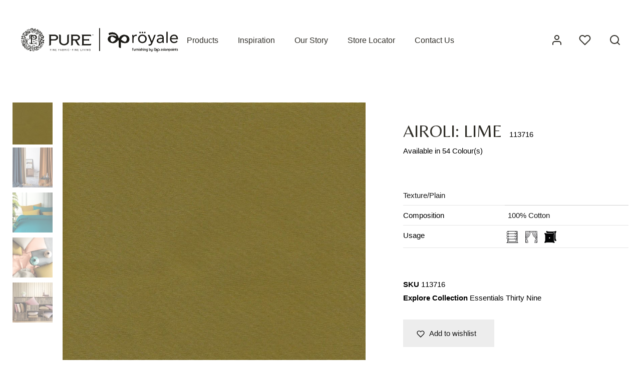

--- FILE ---
content_type: text/html; charset=UTF-8
request_url: https://purefinefabrics.com/product/airoli-lime/
body_size: 404857
content:

 <!doctype html>
<html lang="en-US">
<head>
	<meta charset="UTF-8" />
	<meta name="viewport" content="width=device-width, initial-scale=1.0, minimum-scale=1.0, maximum-scale=1.0, user-scalable=no">
	<link rel="profile" href="http://gmpg.org/xfn/11">
	<link rel="pingback" href="https://purefinefabrics.com/xmlrpc.php">
					<script>document.documentElement.className = document.documentElement.className + ' yes-js js_active js'</script>
				<meta name='robots' content='index, follow, max-image-preview:large, max-snippet:-1, max-video-preview:-1' />
<script>window._wca = window._wca || [];</script>

	<!-- This site is optimized with the Yoast SEO plugin v16.0 - https://yoast.com/wordpress/plugins/seo/ -->
	<title>AIROLI: LIME - Pure Fine Fabrics</title>
	<link rel="canonical" href="https://purefinefabrics.com/product/airoli-lime/" />
	<meta property="og:locale" content="en_US" />
	<meta property="og:type" content="article" />
	<meta property="og:title" content="AIROLI: LIME - Pure Fine Fabrics" />
	<meta property="og:url" content="https://purefinefabrics.com/product/airoli-lime/" />
	<meta property="og:site_name" content="Pure Fine Fabrics" />
	<meta property="article:modified_time" content="2024-01-10T12:26:42+00:00" />
	<meta property="og:image" content="https://purefinefabrics.com/wp-content/uploads/2021/12/113716-2.jpeg" />
	<meta property="og:image:width" content="1000" />
	<meta property="og:image:height" content="1000" />
	<meta name="twitter:card" content="summary_large_image" />
	<script type="application/ld+json" class="yoast-schema-graph">{"@context":"https://schema.org","@graph":[{"@type":"WebSite","@id":"https://purefinefabrics.com/#website","url":"https://purefinefabrics.com/","name":"Pure Fine Fabrics","description":"","potentialAction":[{"@type":"SearchAction","target":"https://purefinefabrics.com/?s={search_term_string}","query-input":"required name=search_term_string"}],"inLanguage":"en-US"},{"@type":"ImageObject","@id":"https://purefinefabrics.com/product/airoli-lime/#primaryimage","inLanguage":"en-US","url":"https://purefinefabrics.com/wp-content/uploads/2021/12/113716-2.jpeg","width":1000,"height":1000},{"@type":"WebPage","@id":"https://purefinefabrics.com/product/airoli-lime/#webpage","url":"https://purefinefabrics.com/product/airoli-lime/","name":"AIROLI: LIME - Pure Fine Fabrics","isPartOf":{"@id":"https://purefinefabrics.com/#website"},"primaryImageOfPage":{"@id":"https://purefinefabrics.com/product/airoli-lime/#primaryimage"},"datePublished":"2021-09-01T03:32:43+00:00","dateModified":"2024-01-10T12:26:42+00:00","breadcrumb":{"@id":"https://purefinefabrics.com/product/airoli-lime/#breadcrumb"},"inLanguage":"en-US","potentialAction":[{"@type":"ReadAction","target":["https://purefinefabrics.com/product/airoli-lime/"]}]},{"@type":"BreadcrumbList","@id":"https://purefinefabrics.com/product/airoli-lime/#breadcrumb","itemListElement":[{"@type":"ListItem","position":1,"item":{"@type":"WebPage","@id":"https://purefinefabrics.com/","url":"https://purefinefabrics.com/","name":"Home"}},{"@type":"ListItem","position":2,"item":{"@type":"WebPage","@id":"https://purefinefabrics.com/fabric/","url":"https://purefinefabrics.com/fabric/","name":"Fabrics"}},{"@type":"ListItem","position":3,"item":{"@type":"WebPage","@id":"https://purefinefabrics.com/product/airoli-lime/","url":"https://purefinefabrics.com/product/airoli-lime/","name":"AIROLI: LIME"}}]}]}</script>
	<!-- / Yoast SEO plugin. -->


<link rel='dns-prefetch' href='//stats.wp.com' />
<link rel='dns-prefetch' href='//cdnjs.cloudflare.com' />
<link rel='dns-prefetch' href='//s.w.org' />
<link rel='dns-prefetch' href='//c0.wp.com' />
<link href='https://fonts.gstatic.com' crossorigin rel='preconnect' />
<link rel="alternate" type="application/rss+xml" title="Pure Fine Fabrics &raquo; Feed" href="https://purefinefabrics.com/feed/" />
<link rel="alternate" type="application/rss+xml" title="Pure Fine Fabrics &raquo; Comments Feed" href="https://purefinefabrics.com/comments/feed/" />
<link rel="alternate" type="application/rss+xml" title="Pure Fine Fabrics &raquo; AIROLI: LIME Comments Feed" href="https://purefinefabrics.com/product/airoli-lime/feed/" />
<link rel='stylesheet' id='wp-block-library-css'  href='https://c0.wp.com/c/5.7.14/wp-includes/css/dist/block-library/style.min.css' media='all' />
<style id='wp-block-library-inline-css'>
.has-text-align-justify{text-align:justify;}
</style>
<link rel='stylesheet' id='wp-block-library-theme-css'  href='https://c0.wp.com/c/5.7.14/wp-includes/css/dist/block-library/theme.min.css' media='all' />
<link rel='stylesheet' id='wc-block-vendors-style-css'  href='https://c0.wp.com/p/woocommerce/5.3.3/packages/woocommerce-blocks/build/vendors-style.css' media='all' />
<link rel='stylesheet' id='wc-block-style-css'  href='https://c0.wp.com/p/woocommerce/5.3.3/packages/woocommerce-blocks/build/style.css' media='all' />
<link rel='stylesheet' id='jquery-selectBox-css'  href='https://purefinefabrics.com/wp-content/plugins/yith-woocommerce-wishlist/assets/css/jquery.selectBox.css?ver=1.2.0' media='all' />
<link rel='stylesheet' id='yith-wcwl-font-awesome-css'  href='https://purefinefabrics.com/wp-content/plugins/yith-woocommerce-wishlist/assets/css/font-awesome.css?ver=4.7.0' media='all' />
<link rel='stylesheet' id='yith-wcwl-main-css'  href='https://purefinefabrics.com/wp-content/plugins/yith-woocommerce-wishlist/assets/css/style.css?ver=3.0.22' media='all' />
<style id='yith-wcwl-main-inline-css'>
.yith-wcwl-share li a{color: #FFFFFF;}.yith-wcwl-share li a:hover{color: #FFFFFF;}.yith-wcwl-share a.email{background: #FBB102; background-color: #FBB102;}.yith-wcwl-share a.email:hover{background: #595A5A; background-color: #595A5A;}.yith-wcwl-share a.whatsapp{background: #00A901; background-color: #00A901;}.yith-wcwl-share a.whatsapp:hover{background: #595A5A; background-color: #595A5A;}
</style>
<link rel='stylesheet' id='rs-plugin-settings-css'  href='https://purefinefabrics.com/wp-content/plugins/revslider/public/assets/css/rs6.css?ver=6.3.3' media='all' />
<style id='rs-plugin-settings-inline-css'>
#rs-demo-id {}
</style>
<link rel='stylesheet' id='uaf_client_css-css'  href='https://purefinefabrics.com/wp-content/uploads/useanyfont/uaf.css?ver=1623304994' media='all' />
<style id='woocommerce-inline-inline-css'>
.woocommerce form .form-row .required { visibility: visible; }
</style>
<link rel='stylesheet' id='aws-style-css'  href='https://purefinefabrics.com/wp-content/plugins/advanced-woo-search/assets/css/common.min.css?ver=3.12' media='all' />
<link rel='stylesheet' id='woocommerce_prettyPhoto_css-css'  href='//purefinefabrics.com/wp-content/plugins/woocommerce/assets/css/prettyPhoto.css?ver=3.1.6' media='all' />
<link rel='stylesheet' id='goya-style-css'  href='https://purefinefabrics.com/wp-content/themes/goya/style.css?ver=5.7.14' media='all' />
<link rel='stylesheet' id='goya-child-style-css'  href='https://purefinefabrics.com/wp-content/themes/goya-child/style.css?ver=1.0' media='all' />
<link rel='stylesheet' id='goya-icons-css'  href='https://purefinefabrics.com/wp-content/themes/goya/assets/icons/theme-icons/style.css?ver=1.0.4.1' media='all' />
<link rel='stylesheet' id='goya-grid-css'  href='https://purefinefabrics.com/wp-content/themes/goya/assets/css/grid.css?ver=1.0.4.1' media='all' />
<link rel='stylesheet' id='goya-core-css'  href='https://purefinefabrics.com/wp-content/themes/goya/assets/css/core.css?ver=1.0.4.1' media='all' />
<link rel='stylesheet' id='goya-wishlist-css'  href='https://purefinefabrics.com/wp-content/themes/goya/assets/css/wishlist.css?ver=1.0.4.1' media='all' />
<link rel='stylesheet' id='goya-shop-css'  href='https://purefinefabrics.com/wp-content/themes/goya/assets/css/shop.css?ver=1.0.4.1' media='all' />
<link rel='stylesheet' id='goya-elements-css'  href='https://purefinefabrics.com/wp-content/themes/goya/assets/css/vc-elements.css?ver=1.0.4.1' media='all' />
<style id='goya-customizer-styles-inline-css'>
.theme-goya .site-header .main-navigation,.theme-goya .site-header .secondary-navigation,.theme-goya .font-catcher {font-family:inherit;font-weight:inherit;font-style:inherit;}body,blockquote cite,div.vc_progress_bar .vc_single_bar .vc_label,div.vc_toggle_size_sm .vc_toggle_title h4 {font-size:15px;}@media all and (max-width:767px) {input[type="text"], input[type="password"], input[type="number"], input[type="date"], input[type="datetime"], input[type="datetime-local"], input[type="time"], input[type="month"], input[type="week"], input[type="email"], input[type="search"], input[type="tel"], input[type="url"], input.input-text, select, textarea {font-size:16px;}}.wp-caption-text,.woocommerce-breadcrumb,.post.listing .listing_content .post-meta,.footer-bar .footer-bar-content,.side-menu .mobile-widgets p,.side-menu .side-widgets p,.products .product.product-category a div h2 .count,#payment .payment_methods li .payment_box,#payment .payment_methods li a.about_paypal,.et-product-detail .summary .sizing_guide,#reviews .commentlist li .comment-text .woocommerce-review__verified,#reviews .commentlist li .comment-text .woocommerce-review__published-date,.commentlist > li .comment-meta,.widget .type-post .post-meta,.widget_rss .rss-date,.wp-block-latest-comments__comment-date,.wp-block-latest-posts__post-date,.commentlist > li .reply,.comment-reply-title small,.commentlist .bypostauthor .post-author,.commentlist .bypostauthor > .comment-body .fn:after,.et-portfolio.et-portfolio-style-hover-card .type-portfolio .et-portfolio-excerpt {font-size:13px;}h1, h2, h3, h4, h5, h6{color:#302e28;}.button,input[type=submit]{background-color:#c6cfc1;}.et-product-detail .single_add_to_cart_button,.sticky-product-bar .single_add_to_cart_button,.sticky-product-bar .add_to_cart_button,.products:not(.shop_display_list) .et-listing-style4 .after_shop_loop_actions .add_to_cart_button.button,.woocommerce-mini-cart__buttons .button.checkout,.button.checkout-button,#place_order.button,.woocommerce .argmc-wrapper .argmc-nav-buttons .argmc-submit,.wishlist_table .add_to_cart.button {background-color:#000000;}.product-showcase-light-text .showcase-inner .single_add_to_cart_button {color:#ffffff;background-color:#b9a16b;}.button.outlined,.button.outlined:hover,.woocommerce-Reviews .comment-reply-title:hover {color:#282828;opacity:1;}input[type="text"],input[type="password"],input[type="number"],input[type="date"],input[type="datetime"],input[type="datetime-local"],input[type="time"],input[type="month"],input[type="week"],input[type="email"],input[type="search"],input[type="tel"],input[type="url"],input.input-text,select,textarea,.nf-form-cont .nf-form-content .list-select-wrap .nf-field-element > div,.nf-form-cont .nf-form-content input:not([type="button"]),.nf-form-cont .nf-form-content textarea,.nf-form-cont .nf-form-content .submit-wrap .ninja-forms-field,.button,.el-style-border-bottom .mc4wp-form-fields input[type="email"],.comment-form-rating,.woocommerce a.ywsl-social,.login a.ywsl-social,input[type=submit],.select2.select2-container--default .select2-selection--single,.woocommerce .woocommerce-MyAccount-content .shop_table .woocommerce-button,.woocommerce .sticky-product-bar .quantity,.woocommerce .et-product-detail .summary .quantity,div.argmc-customer-details,div.argmc-wrapper .argmc-billing-details,div.argmc-wrapper .argmc-shipping-details,.et-product-detail .summary .yith-wcwl-add-to-wishlist > div > a,.wishlist_table .add_to_cart.button,.yith-wcwl-add-button a.add_to_wishlist,.yith-wcwl-popup-button a.add_to_wishlist,.wishlist_table a.ask-an-estimate-button,.wishlist-title a.show-title-form,.hidden-title-form a.hide-title-form,.woocommerce .yith-wcwl-wishlist-new button,.wishlist_manage_table a.create-new-wishlist,.wishlist_manage_table button.submit-wishlist-changes,.yith-wcwl-wishlist-search-form button.wishlist-search-button,#side-filters.side-panel .et-close {border-radius:0px;}.et-banner .et-banner-content .et-banner-title.color-accent,.et-banner .et-banner-content .et-banner-subtitle.color-accent,.et-banner .et-banner-content .et-banner-link.link.color-accent,.et-banner .et-banner-content .et-banner-link.link.color-accent:hover,.et-banner .et-banner-content .et-banner-link.outlined.color-accent,.et-banner .et-banner-content .et-banner-link.outlined.color-accent:hover {color:#c6cfc1;}.et-banner .et-banner-content .et-banner-subtitle.tag_style.color-accent,.et-banner .et-banner-content .et-banner-link.solid.color-accent,.et-banner .et-banner-content .et-banner-link.solid.color-accent:hover {background:#c6cfc1;}.et-iconbox.icon-style-background.icon-color-accent .et-feature-icon {background:#c6cfc1;}.et-iconbox.icon-style-border.icon-color-accent .et-feature-icon,.et-iconbox.icon-style-simple.icon-color-accent .et-feature-icon {color:#c6cfc1;}.et-counter.counter-color-accent .h1,.et-counter.icon-color-accent i {color:#c6cfc1;}.et_btn.solid.color-accent {background:#c6cfc1;}.et_btn.link.color-accent,.et_btn.outlined.color-accent,.et_btn.outlined.color-accent:hover {color:#c6cfc1;}.et-animatype.color-accent .et-animated-entry,.et-stroketype.color-accent *{color:#c6cfc1;}.slick-prev:hover,.slick-next:hover,.flex-prev:hover,.flex-next:hover,.mfp-wrap.quick-search .mfp-content [type="submit"],.et-close,.single-product .pswp__button:hover,.content404 h4,.et-cart-empty .cart-empty,.woocommerce-tabs .tabs li a span,.woo-variation-gallery-wrapper .woo-variation-gallery-trigger:hover:after,.mobile-menu li.menu-item-has-children.active > .et-menu-toggle:after,.mobile-menu li.menu-item-has-children > .et-menu-toggle:hover,.remove:hover, a.remove:hover,span.minicart-counter.et-count-zero,.tag-cloud-link .tag-link-count,.star-rating > span:before,.comment-form-rating .stars > span:before,.wpmc-tabs-wrapper li.wpmc-tab-item.current,div.argmc-wrapper .tab-completed-icon:before,div.argmc-wrapper .argmc-tab-item.completed .argmc-tab-number,.widget .wc-layered-nav-rating.chosen,.widget ul li.active,.woocommerce .widget_layered_nav ul.yith-wcan-list li.chosen a,.woocommerce .widget_layered_nav ul.yith-wcan-label li.chosen a,.widget.widget_layered_nav li.chosen a, .widget.widget_layered_nav li.current-cat a,.widget.widget_layered_nav_filters li.chosen a,.widget.widget_layered_nav_filters li.current-cat a,.et-wp-gallery-popup .mfp-arrow {color:#c6cfc1;}.accent-color:not(.fancy-tag),.accent-color:not(.fancy-tag) .wpb_wrapper > h1,.accent-color:not(.fancy-tag) .wpb_wrapper > h2,.accent-color:not(.fancy-tag) .wpb_wrapper > h3,.accent-color:not(.fancy-tag) .wpb_wrapper > h4,.accent-color:not(.fancy-tag) .wpb_wrapper > h5,.accent-color:not(.fancy-tag) .wpb_wrapper > h6,.accent-color:not(.fancy-tag) .wpb_wrapper > p {color:#c6cfc1 !important;}.accent-color.fancy-tag,.wpb_text_column .accent-color.fancy-tag:last-child,.accent-color.fancy-tag .wpb_wrapper > h1,.accent-color.fancy-tag .wpb_wrapper > h2,.accent-color.fancy-tag .wpb_wrapper > h3,.accent-color.fancy-tag .wpb_wrapper > h4,.accent-color.fancy-tag .wpb_wrapper > h5,.accent-color.fancy-tag .wpb_wrapper > h6,.accent-color.fancy-tag .wpb_wrapper > p {background-color:#c6cfc1;}.wpmc-tabs-wrapper li.wpmc-tab-item.current .wpmc-tab-number,.wpmc-tabs-wrapper li.wpmc-tab-item.current:before,.tag-cloud-link:hover,div.argmc-wrapper .argmc-tab-item.completed .argmc-tab-number,div.argmc-wrapper .argmc-tab-item.current .argmc-tab-number,div.argmc-wrapper .argmc-tab-item.last.current + .argmc-tab-item:hover .argmc-tab-number,.woocommerce .widget_layered_nav ul.yith-wcan-list li.chosen a,.woocommerce .widget_layered_nav ul.yith-wcan-label li.chosen a,.widget.widget_layered_nav li.chosen a,.widget.widget_layered_nav li.current-cat a,.widget.widget_layered_nav_filters li.chosen a,.widget.widget_layered_nav_filters li.current-cat a,.widget.widget_layered_nav .et-widget-color-filter li.chosen a:hover:before,.woocommerce-product-gallery .flex-control-thumbs li img.flex-active {border-color:#c6cfc1;}.mfp-close.scissors-close:hover:before,.mfp-close.scissors-close:hover:after,.remove:hover:before,.remove:hover:after,#side-cart .remove:hover:before,#side-cart .remove:hover:after,#side-cart.dark .remove:hover:before,#side-cart.dark .remove:hover:after,#side-filters.ajax-loader .et-close,.vc_progress_bar.vc_progress-bar-color-bar_orange .vc_single_bar span.vc_bar,span.minicart-counter,.et-active-filters-count,div.argmc-wrapper .argmc-tab-item.current .argmc-tab-number,div.argmc-wrapper .argmc-tab-item.visited:hover .argmc-tab-number,div.argmc-wrapper .argmc-tab-item.last.current + .argmc-tab-item:hover .argmc-tab-number,.slick-dots li button:hover,.wpb_column.et-light-column .postline:before,.wpb_column.et-light-column .postline-medium:before,.wpb_column.et-light-column .postline-large:before,.et-feat-video-btn:hover .et-featured-video-icon:after,.post.type-post.sticky .entry-title a:after {background-color:#c6cfc1;}div.argmc-wrapper .argmc-tab-item.visited:before {border-bottom-color:#c6cfc1;}.yith-wcan-loading:after,.blockUI.blockOverlay:after,.easyzoom-notice:after,.woocommerce-product-gallery__wrapper .slick:after,.add_to_cart_button.loading:after,.et-loader:after {background-color:#c6cfc1;}.fancy-title,h1.fancy-title,h2.fancy-title,h3.fancy-title,h4.fancy-title,h5.fancy-title,h6.fancy-title {color:#514c2d}.fancy-tag,h1.fancy-tag,h2.fancy-tag,h3.fancy-tag,h4.fancy-tag,h5.fancy-tag,h6.fancy-tag {background-color:#514c2d}.header,.header-spacer,.product-header-spacer {height:160px;}.page-header-transparent .hero-header .hero-title {padding-top:160px;}@media only screen and (min-width:992px) {.et-product-detail.et-product-layout-no-padding.product-header-transparent .showcase-inner .product-information {padding-top:160px;}.header_on_scroll:not(.megamenu-active) .header,.header_on_scroll:not(.megamenu-active) .header-spacer,.header_on_scroll:not(.megamenu-active) .product-header-spacer {height:100px;}}@media only screen and (max-width:991px) {.header,.header_on_scroll .header,.header-spacer,.product-header-spacer {height:60px;}.page-header-transparent .hero-header .hero-title {padding-top:60px;}}@media screen and (min-width:576px) and (max-width:767px) {.sticky-product-bar {height:60px;}.product-bar-visible.single-product.fixed-product-bar-bottom .footer {margin-bottom:60px;}.product-bar-visible.single-product.fixed-product-bar-bottom #scroll_to_top.active {bottom:70px;}}.header .menu-holder {min-height:60px;}@media only screen and (max-width:767px) {.header .menu-holder {min-height:48px;}}.header .logolink .logoimg {max-height:60px;}@media only screen and (max-width:767px) {.header .logolink .logoimg {max-height:48px;}}@media only screen and (min-width:992px) { .header_on_scroll:not(.megamenu-active) .header .logolink .logoimg { max-height:60px; }}.top-bar {background-color:#282828;height:40px;line-height:40px;}.top-bar,.top-bar a,.top-bar .selected {color:#eeeeee;}.et-global-campaign {background-color:#81d8d0;color:#ffffff;height:40px;}.et-global-campaign .remove:before,.et-global-campaign .remove:after {background-color:#ffffff;}.page-header-regular .header,.header_on_scroll .header {background-color:#ffffff;}@media only screen and (max-width:576px) {.page-header-transparent:not(.header-transparent-mobiles):not(.header_on_scroll) .header {background-color:#ffffff;}}.header a,.header .menu-toggle,.header .goya-search button {color:#302e28;}@media only screen and (max-width:767px) {.sticky-header-light .header .menu-toggle:hover,.header-transparent-mobiles.sticky-header-light.header_on_scroll .header a.icon,.header-transparent-mobiles.sticky-header-light.header_on_scroll .header .menu-toggle,.header-transparent-mobiles.light-title:not(.header_on_scroll) .header a.icon,.header-transparent-mobiles.light-title:not(.header_on_scroll) .header .menu-toggle {color:#ffffff;}}@media only screen and (min-width:768px) {.light-title:not(.header_on_scroll) .header .site-title,.light-title:not(.header_on_scroll) .header .et-header-menu>li> a,.sticky-header-light.header_on_scroll .header .et-header-menu>li> a,.light-title:not(.header_on_scroll) span.minicart-counter.et-count-zero,.sticky-header-light.header_on_scroll .header .icon,.sticky-header-light.header_on_scroll .header .menu-toggle,.light-title:not(.header_on_scroll) .header .icon,.light-title:not(.header_on_scroll) .header .menu-toggle {color:#ffffff;}}.et-header-menu .menu-label,.mobile-menu .menu-label {background-color:#999999;}.et-header-menu ul.sub-menu:before,.et-header-menu .sub-menu .sub-menu {background-color:#ffffff;}.et-header-menu>li.menu-item-has-children > a:after {border-bottom-color:#ffffff;}.et-header-menu ul.sub-menu li a {color:#302e28;}.side-panel .mobile-bar,.side-panel .mobile-bar.dark {background:#f8f8f8;}.side-mobile-menu,.side-mobile-menu.dark { background:#ffffff;}.side-fullscreen-menu,.side-fullscreen-menu.dark { background:#ffffff;}.site-footer,.site-footer.dark {background-color:#c6cfc1;}.site-footer .footer-bar.custom-color-1,.site-footer .footer-bar.custom-color-1.dark {background-color:#2d2d2d;}.single_variation_wrap { display:none !important; }.et-product-detail .summary .product_actions_wrap { justify-content:left; }.mfp #et-quickview {max-width:960px;}.easyzoom-flyout,.single-product .pswp__bg,.single-product .pswp__img--placeholder--blank,.product-showcase {background:#ffffff;}.et-shop-widget-scroll{max-height:150px;}.star-rating > span:before,.comment-form-rating .stars > span:before {color:#282828;}.product-inner .badge.onsale,.wc-block-grid .wc-block-grid__products .wc-block-grid__product .wc-block-grid__product-onsale {color:#ef5c5c;background-color:#ffffff;}.et-product-detail .summary .badge.onsale {border-color:#ef5c5c;}.product-inner .badge.new {color:#585858;background-color:#ffffff;}.product-inner .badge.out-of-stock {color:#585858;background-color:#ffffff;}@media screen and (min-width:768px) {}.et-blog.hero-header .hero-title {background-color:#f8f8f8;}.post.post-detail.hero-title .post-featured.title-wrap {background-color:#f8f8f8;}.has-gutenberg-white-color { color:#ffffff !important; }.has-gutenberg-white-background-color { background-color:#ffffff; }.wp-block-button.outlined .has-gutenberg-white-color { border-color:#ffffff !important; background-color:transparent !important; }.has-gutenberg-shade-color { color:#f8f8f8 !important; }.has-gutenberg-shade-background-color { background-color:#f8f8f8; }.wp-block-button.outlined .has-gutenberg-shade-color { border-color:#f8f8f8 !important; background-color:transparent !important; }.has-gutenberg-gray-color { color:#302e28 !important; }.has-gutenberg-gray-background-color { background-color:#302e28; }.wp-block-button.outlined .has-gutenberg-gray-color { border-color:#302e28 !important; background-color:transparent !important; }.has-gutenberg-dark-color { color:#c6cfc1 !important; }.has-gutenberg-dark-background-color { background-color:#c6cfc1; }.wp-block-button.outlined .has-gutenberg-dark-color { border-color:#c6cfc1 !important; background-color:transparent !important; }.has-gutenberg-accent-color { color:#c6cfc1 !important; }.has-gutenberg-accent-background-color { background-color:#c6cfc1; }.wp-block-button.outlined .has-gutenberg-accent-color { border-color:#c6cfc1 !important; background-color:transparent !important; }.commentlist .bypostauthor > .comment-body .fn:after {content:'Post Author';}.et-inline-validation-notices .form-row.woocommerce-invalid-required-field:after{content:'Required field';}.post.type-post.sticky .entry-title a:after {content:'Featured';}
</style>
<link rel='stylesheet' id='dearpdf-style-css'  href='https://purefinefabrics.com/wp-content/plugins/dearpdf-pro/assets/css/dearpdf.min.css?ver=2.0.71' media='all' />
<link rel='stylesheet' id='woo-variation-swatches-tooltip-css'  href='https://purefinefabrics.com/wp-content/plugins/woo-variation-swatches/assets/css/frontend-tooltip.min.css?ver=1.1.17' media='all' />
<link rel='stylesheet' id='jetpack_css-css'  href='https://c0.wp.com/p/jetpack/9.8.3/css/jetpack.css' media='all' />
<script type="text/template" id="tmpl-variation-template">
	<div class="woocommerce-variation-description">{{{ data.variation.variation_description }}}</div>
	<div class="woocommerce-variation-price">{{{ data.variation.price_html }}}</div>
	<div class="woocommerce-variation-availability">{{{ data.variation.availability_html }}}</div>
</script>
<script type="text/template" id="tmpl-unavailable-variation-template">
	<p>Sorry, this product is unavailable. Please choose a different combination.</p>
</script>
<script src='https://c0.wp.com/c/5.7.14/wp-includes/js/jquery/jquery.min.js' id='jquery-core-js'></script>
<script src='https://c0.wp.com/c/5.7.14/wp-includes/js/jquery/jquery-migrate.min.js' id='jquery-migrate-js'></script>
<script src='https://purefinefabrics.com/wp-content/plugins/revslider/public/assets/js/rbtools.min.js?ver=6.3.3' id='tp-tools-js'></script>
<script src='https://purefinefabrics.com/wp-content/plugins/revslider/public/assets/js/rs6.min.js?ver=6.3.3' id='revmin-js'></script>
<script src='https://c0.wp.com/p/woocommerce/5.3.3/assets/js/jquery-blockui/jquery.blockUI.min.js' id='jquery-blockui-js'></script>
<script id='wc-add-to-cart-js-extra'>
var wc_add_to_cart_params = {"ajax_url":"\/wp-admin\/admin-ajax.php","wc_ajax_url":"\/?wc-ajax=%%endpoint%%","i18n_view_cart":"View cart","cart_url":"https:\/\/purefinefabrics.com\/?page_id=3173","is_cart":"","cart_redirect_after_add":"no"};
</script>
<script src='https://c0.wp.com/p/woocommerce/5.3.3/assets/js/frontend/add-to-cart.min.js' id='wc-add-to-cart-js'></script>
<script src='https://purefinefabrics.com/wp-content/plugins/js_composer/assets/js/vendors/woocommerce-add-to-cart.js?ver=6.4.2' id='vc_woocommerce-add-to-cart-js-js'></script>
<script defer src='https://stats.wp.com/s-202604.js' id='woocommerce-analytics-js'></script>
<script src='https://purefinefabrics.com/wp-content/themes/goya/assets/js/vendor/jquery.cookie.js?ver=1.4.1' id='cookie-js'></script>
<link rel="https://api.w.org/" href="https://purefinefabrics.com/wp-json/" /><link rel="alternate" type="application/json" href="https://purefinefabrics.com/wp-json/wp/v2/product/67338" /><link rel="EditURI" type="application/rsd+xml" title="RSD" href="https://purefinefabrics.com/xmlrpc.php?rsd" />
<link rel="wlwmanifest" type="application/wlwmanifest+xml" href="https://purefinefabrics.com/wp-includes/wlwmanifest.xml" /> 
<meta name="generator" content="WordPress 5.7.14" />
<meta name="generator" content="WooCommerce 5.3.3" />
<link rel='shortlink' href='https://purefinefabrics.com/?p=67338' />
<link rel="alternate" type="application/json+oembed" href="https://purefinefabrics.com/wp-json/oembed/1.0/embed?url=https%3A%2F%2Fpurefinefabrics.com%2Fproduct%2Fairoli-lime%2F" />
<link rel="alternate" type="text/xml+oembed" href="https://purefinefabrics.com/wp-json/oembed/1.0/embed?url=https%3A%2F%2Fpurefinefabrics.com%2Fproduct%2Fairoli-lime%2F&#038;format=xml" />
<!-- Global site tag (gtag.js) - Google Analytics -->
<script async src="https://www.googletagmanager.com/gtag/js?id=UA-6850898-25"></script>
<script>
  window.dataLayer = window.dataLayer || [];
  function gtag(){dataLayer.push(arguments);}
  gtag('js', new Date());

  gtag('config', 'UA-6850898-25');
</script>

<!-- Google Tag Manager -->
<script>(function(w,d,s,l,i){w[l]=w[l]||[];w[l].push({'gtm.start':
new Date().getTime(),event:'gtm.js'});var f=d.getElementsByTagName(s)[0],
j=d.createElement(s),dl=l!='dataLayer'?'&l='+l:'';j.async=true;j.src=
'https://www.googletagmanager.com/gtm.js?id='+i+dl;f.parentNode.insertBefore(j,f);
})(window,document,'script','dataLayer','GTM-PDR4T2K6');</script>
<!-- End Google Tag Manager -->


<!-- Google tag (gtag.js) -->
<script async src="https://www.googletagmanager.com/gtag/js?id=G-HD3FXGLQ6C"></script>
<script>
  window.dataLayer = window.dataLayer || [];
  function gtag(){dataLayer.push(arguments);}
  gtag('js', new Date());
  gtag('config', 'G-HD3FXGLQ6C');
</script>

<script type="application/ld+json">
  {
    "@context": "https://schema.org",
    "@type": "Organization",
    "name": "Pure Fine Fabrics",
    "url": "https://purefinefabrics.com/",
    "description": "Find premium quality fabric at our home fabric material stores in India. Visit Pure Fine Fabrics for sustainable and luxury textile fabric material options near you!",
      "telephone": "022 6218 1000",
"address": {
"@type": "PostalAddress",
"streetAddress": "Asian Paints House, 6A, Shantinagar, Santacruz (E)",
"addressLocality": "Mumbai",
"postalCode": "400055",
"addressCountry": "IN"
 },
   "image": "https://purefinefabrics.com/wp-content/uploads/2021/09/LOGO-FOR-PURE-ASIAN.svg",
    "logo": "https://purefinefabrics.com/wp-content/uploads/2021/09/LOGO-FOR-PURE-ASIAN.svg",
   "sameAs": [
      "https://www.instagram.com/purefinefabrics.in/",
      "https://www.facebook.com/purefinefabrics/",
      "https://maps.app.goo.gl/coxA6bCFg5zBckxr7"
    ]
  }
  </script>

  <script type="application/ld+json">
    {
      "@context": "https://schema.org/",
      "@type": "WebSite",
      "name": "Pure Fine Fabrics",
      "url": "https://purefinefabrics.com/",
      "potentialAction": {
        "@type": "SearchAction",
        "target": "https://purefinefabrics.com/?s={search_term_string}post_type=product&type_aws=true",
        "query-input": "required name=search_term_string"
      }
    }
    </script>
      

<script>
	jQuery(document).ready(function(){
		jQuery( ".shop-sidebar-col .side-panel ul.shop-sidebar li .et-widget-title" ).addClass( "active" );
		jQuery( ".shop-sidebar-col .side-panel ul.shop-sidebar li .et-shop-widget-col" ).css('display', 'none');
		
		//white text color on header - my account page
		if(window.location.href.match('/my-account/')){
			jQuery("body").removeClass("dark-title page-header-regular et-woocommerce-account-login").addClass("light-title page-header-transparent");
			
		}
		if (window.location.href.indexOf("portfolio") > -1) {
			jQuery("body").removeClass("dark-title page-header-regular et-woocommerce-account-login").addClass("light-title page-header-transparent");
		}
	
//open product in new tab
	function setProductLinksTarget() {
		jQuery('.products .product').each(function(){
			jQuery(this).find('a').attr('target', '_blank');
		});
	}		
	// Run on initial load
	jQuery(document).ready(function() {
		setProductLinksTarget();
	});

	// Also re-run after new products are loaded via AJAX
	jQuery(document).ajaxComplete(function() {
		setProductLinksTarget();
	});
		
		
	// product page - add colspan 2 to 2nd td of first tr - fabric type - lable is hidden using css
	jQuery('table.variations tr:first-of-type td:nth-of-type(2n)').attr('colspan',2);

	// change page title for Fabric type attributes 
	var $location = jQuery(location).attr('pathname');

	if ($location == "/fabric-type/weave/"){
		jQuery('.header-box h1').text("Weaves").show();
	}
	else if($location == "/fabric-type/embroidery/"){
		jQuery('.header-box h1').text("Embroideries").show();
	}
	else if($location == "/fabric-type/texture-plain/"){
		jQuery('.header-box h1').text("Textures + Plains").show();
	}
	else if($location == "/fabric-type/print/"){
		jQuery('.header-box h1').text("Prints").show();
	}
	else if($location == "/fabric-type/sheer/"){
		jQuery('.header-box h1').text("Sheers").show();
	}

//search panel replace class 
jQuery('.search-panel .side-panel-content .row > div').addClass('col-lg-5').removeClass('col-lg-10');

});

</script><script >
//<![CDATA[
var ssf_wp_base='https://purefinefabrics.com/wp-content/plugins/superstorefinder-wp';
var ssf_matrix='km';
var default_distance = '';
var zoomhere_zoom = '';
var geo_settings = '';
var ssf_wp_map_code; var ssf_wp_map_code= [     {         "featureType": "administrative",         "elementType": "all",         "stylers": [             {                 "visibility": "on"             },             {                 "lightness": 33             }         ]     },     {         "featureType": "landscape",         "elementType": "all",         "stylers": [             {                 "color": "#f2e5d4"             }         ]     },     {         "featureType": "poi.park",         "elementType": "geometry",         "stylers": [             {                 "color": "#c5dac6"             }         ]     },     {         "featureType": "poi.park",         "elementType": "labels",         "stylers": [             {                 "visibility": "on"             },             {                 "lightness": 20             }         ]     },     {         "featureType": "road",         "elementType": "all",         "stylers": [             {                 "lightness": 20             }         ]     },     {         "featureType": "road.highway",         "elementType": "geometry",         "stylers": [             {                 "color": "#c5c6c6"             }         ]     },     {         "featureType": "road.arterial",         "elementType": "geometry",         "stylers": [             {                 "color": "#e4d7c6"             }         ]     },     {         "featureType": "road.local",         "elementType": "geometry",         "stylers": [             {                 "color": "#fbfaf7"             }         ]     },     {         "featureType": "water",         "elementType": "all",         "stylers": [             {                 "visibility": "on"             },             {                 "color": "#acbcc9"             }         ]     } ];

var style_map_color = '';
var ssf_wp_uploads_base='https://purefinefabrics.com/wp-content/uploads/ssf-wp-uploads';
var ssf_wp_addons_base=ssf_wp_uploads_base+'/addons';
var ssf_wp_includes_base=ssf_wp_base+'/ssf-wp-inc/includes';
var ssf_wp_zoom_level=''; 
var map_mouse_scroll = '0';
var default_location = 'Mumbai, Maharashtra';
var ssf_default_category='';
var ssf_wp_map_settings='showall'; 
var zoom_level='auto';
var init_zoom=7; 
var labeled_marker='1'; 
var custom_marker='custom-marker.png'; 
var custom_marker_active='custom-marker-active.png'; 
var ssf_wp_stores_near_you='Stores near you'; 
var ssf_wp_search_label='Search by location'; 
var ssf_wp_ext_url_label='Get Directions';
var ssf_distance_limit=50;
var ssf_wp_outlet_label='outlets'; 
var ssf_wp_of_label='of'; 
var ssf_wp_clear_all_label='Clear All'; 
var ssf_wp_show_all_label='Show All'; 
var ssf_wp_by_region_label='By Region'; 
var ssf_wp_by_category='Category'; 
var ssf_wp_select_label='Select'; 
var ssf_wp_cancel_label='Cancel'; 
var ssf_wp_filter_label='Filters'; 
var ssf_wp_short_search_label='Search'; 
var ssf_wp_website_label='Website'; 
var ssf_wp_hours_label='Operating Hours';
var ssf_wp_phone_label='Telephone';
var ssf_wp_exturl_label='External URL';
var ssf_wp_exturl_link='true';
var ssf_wp_fax_label='Fax';
var ssf_wp_email_label='Email';
var ssf_wp_direction_label='Get Directions';
var ssf_wp_streetview_label='Street View';
var ssf_wp_loadingGoogleMap='Loading Google Maps...';
var ssf_wp_loadingGoogleMapUtilities='Loading Google Map Utilities...';
var ssf_wp_startSearch='Load complete. Start your search!';
var ssf_wp_gettingUserLocation='Getting your current location...';
var ssf_wp_lookingForNearbyStores='Looking for nearby stores...';
var ssf_wp_lookingForStoresNearLocation='Looking for nearby stores...';
var ssf_wp_filteringStores='Filtering for nearby stores...';
var ssf_wp_cantLocateUser='We are having trouble locating you. Try using our search and filter functions instead.';
var ssf_wp_notAllowedUserLocation='Location service is not enabled.';
var ssf_wp_noStoresNearSearchLocation='No nearby were found. Why not try a different location?';
var ssf_wp_noStoresNearUser='No nearby were found. Why not try using our search?';
var ssf_wp_noStoresFromFilter='No nearby were found. Try using different filter options instead.';
var ssf_wp_cantGetStoresInfo='It seems that we are unable to load stores information. Please try again later.';
var ssf_noStoresFound='No nearby stores found.';
var ssf_storesFound='Nearby stores found.';
var ssf_generalError='We have encountered an error.';
var ssf_msg_sucess='Message sent successfully';
var ssf_msg_fail='Message delivery failed';
var ssf_cont_us_name='Name';
var ssf_cont_us_email='Email';
var ssf_cont_us_msg='Message';
var ssf_show_image_list='yes';
var ssf_pagination='20';
var ssfContinueAnyway='Continue anyway';
var ssfShareLocation='Share my location';
var ssf_next_label='Next';
var ssf_prev_label='Prev';
var scroll_to_top=200;
var google_api_key='AIzaSyDXfy2xADpsJ8DHXs8XxZNj74vWyPlv31A';
var review_label='reviews';
var contact_plc_name='Please enter your name';
var contact_plc_email='Please enter your email address';
var contact_plc_msg='Please enter your Message';
var contact_plc_phone='Telephone';
var rating_select_validation='Please enter your rating';
var scroll_setting='0';
var ssf_m_rgn='IN';
var ssf_m_lang='en';
var ssf_tel_fax_link='true';
var ssf_defualt_region='false';
var ssf_map_position='true';
var ssf_mobile_gesture='true';
var ssf_pan_by_map='true';
var wmpl_ssf_lang='';
var YourSearchLocation='Your search location';
var YourCurrentlocation='Your current location';
var ssf_data_source='false';
var ssf_anatrac='true';

//]]>
</script>
<style>#storeLocatorInfobox .store-tel::before,
	#mobileStoreLocatorInfobox .store-tel::before,
	.store-locator__infobox .store-tel::before {
	   font-family: "FontAwesome";
	   content: "\f095";
	   display: inline-block;
	   padding-right: 6px;
	   vertical-align: middle;
	   font-weight: 700;
	}#storeLocatorInfobox .store-website::before, #mobileStoreLocatorInfobox .store-website::before, .store-locator__infobox .store-website::before {
	   font-family: "FontAwesome";
	   content: "\f0ac";
	   display: inline-block;
	   padding-right: 6px;
	   vertical-align: middle;
	   font-weight: 700;
	}#storeLocatorInfobox .store-email::before, #mobileStoreLocatorInfobox .store-email::before, .store-locator__infobox .store-email::before {
	   font-family: "FontAwesome";
	   content: "\f0e0";
	   display: inline-block;
	   padding-right: 6px;
	   vertical-align: middle;
	   font-weight: 700;
	}#storeLocatorInfobox .store-description::before, #mobileStoreLocatorInfobox .store-description::before, .store-locator__infobox.store-description::before {
	   font-family: "FontAwesome";
	   content: "\f05a";
	   display: inline-block;
	   padding-right: 6px;
	   vertical-align: middle;
	   font-weight: 700;
	}#storeLocatorInfobox .store-address::before, #mobileStoreLocatorInfobox .store-address::before, .store-locator__infobox  .store-address::before {
	   font-family: "FontAwesome";
	   content: "\f041";
	   display: inline-block;
	   padding-right: 6px;
	   vertical-align: middle;
	   font-weight: 700;
	}#info-operating-hours div#openhouropen::before{
		   font-family: "FontAwesome";
		   content: "\f017" !important;
		   display: inline-block;
		   padding-right: 6px;
		   vertical-align: middle;
		   font-weight: 700;
		   background-color: unset !important;
		   border-radius: unset !important;
		   height: unset !important;
		   left: unset !important;
		   position: unset !important;
		   top: unset !important;
		   width: unset !important;
		   font-size:14px;
	}#openhouropen::after {
		display:none !important;
	}#info-description,
		   #info-fax,
		   #info-email,
	       #info-tel,
		   #info-website{
			display:none !important;
		}.nossficon{
		display:none !important;
	}.ssf-main-content img {

    max-width: none !important; }.store-locator__infobox--main .store-products-services{
		display:none !important;
	}#storeLocator__storeList .store-products-services{
		display:none !important;
	}.store-locator__map-status.is-shown.is-transitionable{
	   min-height:50px;
	}.store-locator__map-pin { color: #ffffff !important; } .infobox__closer {
			    background: url(https://purefinefabrics.com/wp-content/plugins/superstorefinder-wp/images/icons/cross-dark.png) center center no-repeat !important;
			} #storeLocatorInfobox .store-website a,
			#storeLocatorInfobox .store-email a,
			#storeLocatorInfobox .store-tel a,
			#storeLocatorInfobox .store-fax a,
			.infobox__comment{ 
			    color: #000000 !important; 
			} @media only screen and (min-width: 64.8em) {
    #ssf_adress_input_box,
    #filter_left_panel{
       position: relative;
        top: -170px;
        height:auto !important;
    }
	#store-locator-section-bg{
     margin-top:170px;
    }
	}#storeLocator__mapStatus__inner a.inline-space-left{ 
			color: #000000 !important; 
		} #page_navigation .pagination-btn{ 
			    color: #ffffff !important; 
			} #page_navigation .pagination-btn{ 
			    background-color: #514c2d !important; 
			} h2.title.space-bottom-3x{ 
			    color: #000000 !important; 
			} .store-locator__infobox .infobox__marker {

 color: #fff !important;
 
 }.store-locator__infobox .infobox__marker {

 background-color: #514c2d !important;

 }.store-locator__infobox .infobox__marker {

 border: 3px solid #514c2d !important;

 }.store-locator__infobox.is-active .infobox__marker {

 color: #ffffff !important;
 
 

 }.store-locator__infobox.is-active .infobox__marker {

 background-color: #514c2d !important;

 }.store-locator__infobox.is-active .infobox__marker {

 border: 3px solid #514c2d !important;

 }.store-locator__infobox.is-active {

    background-color: #e2cfc6 !important;

}.store-locator__infobox:hover,

.store-locator__infobox:hover {

    background-color: #e2cfc6 !important;

}.store-locator__infobox {

color: #000000 !important;

}.filter__row label.ssflabel{
			color: #000000 !important;
	 }#filterOptionsClearer {

color: #000000 !important;

 }

 #filterShowAll {

color: #000000 !important;

 }.filter-popup {

color: #020000 !important;

 }.store-locator__geolocator {

color: #afafaf !important;

 }.store-locator__infobox.store-locator__infobox--main {

    background-color: #ffffff !important; 

}

.store-locator-map .store-locator__infobox:before {

        content: '';

        border: 12px solid transparent;

        border-left: 0;

        border-right-color: #ffffff !important;

 }.store-locator__infobox.store-locator__infobox--main {

    color: #000000 !important; 

}
.icon-plus::before { background-color: #000000 !important;  }
.icon-plus::after { background-color: #000000 !important;  }
.icon-minus::after { background-color: #000000 !important;  }
.ssf-open-hour { color: #000000 !important;  }



#ssf-contact-form .ssf_cont_store,.ssf_cont_lab { color: #000000 !important; }

.btn-super-info {

    color: #000000 !important; 

}.btn-super-info {

    background-color: #ffffff !important; 

}#applyFilterOptions, .ssf-button {

    color: #ffffff !important; 

}#mainBackToTop { display:none; }#applyFilterOptions, .ssf-button {

    background-color: #514c2d !important; 

}
#ssf-contact-form button[type='button']{
	background: #514c2d !important; 
}#storeLocator__storeList .infobox__cta {

color: #020000 !important;

 }.infobox__stv{
			display:none !important;
		}.ssf_image_setting{

 display: none !important;

 }</style><script>var markerCategory=true; </script><script> var addonDistanceCheck=false; </script><script> var addonMultiCategory=false; </script><style >img#wpstats{display:none}</style>
			<noscript><style>.woocommerce-product-gallery{ opacity: 1 !important; }</style></noscript>
	<script data-cfasync="false"> var dearPdfLocation = "https://purefinefabrics.com/wp-content/plugins/dearpdf-pro/assets/"; var dearpdfWPGlobal = {"text":{"blank":""},"viewerType":"flipbook","is3D":true,"pageScale":"auto","height":"auto","mobileViewerType":"auto","backgroundColor":"#EDECE8","backgroundImage":"","showDownloadControl":true,"sideMenuOverlay":true,"readDirection":"ltr","disableRange":false,"has3DCover":false,"enableSound":false,"color3DCover":"#777","controlsPosition":"bottom","rangeChunkSize":"524288","maxTextureSize":"3200","pageMode":"auto","singlePageMode":"auto","pdfVersion":"latest","autoPDFLinktoViewer":false,"attachmentLightbox":"true","duration":"800","paddingLeft":"40","paddingRight":"40","paddingTop":"56","paddingBottom":"56","moreControls":"startPage, endPage","hideControls":"zoomIn, zoomOut, sound, pageMode, thumbnail"};</script><meta name="generator" content="Powered by WPBakery Page Builder - drag and drop page builder for WordPress."/>
<style >
body.custom-background #wrapper { background-color: #fcfcfc; }
</style>
<meta name="generator" content="Powered by Slider Revolution 6.3.3 - responsive, Mobile-Friendly Slider Plugin for WordPress with comfortable drag and drop interface." />
<link rel="icon" href="https://purefinefabrics.com/wp-content/uploads/2020/12/Favicon-100x100.png" sizes="32x32" />
<link rel="icon" href="https://purefinefabrics.com/wp-content/uploads/2020/12/Favicon.png" sizes="192x192" />
<link rel="apple-touch-icon" href="https://purefinefabrics.com/wp-content/uploads/2020/12/Favicon.png" />
<meta name="msapplication-TileImage" content="https://purefinefabrics.com/wp-content/uploads/2020/12/Favicon.png" />
<script >function setREVStartSize(e){
			//window.requestAnimationFrame(function() {				 
				window.RSIW = window.RSIW===undefined ? window.innerWidth : window.RSIW;	
				window.RSIH = window.RSIH===undefined ? window.innerHeight : window.RSIH;	
				try {								
					var pw = document.getElementById(e.c).parentNode.offsetWidth,
						newh;
					pw = pw===0 || isNaN(pw) ? window.RSIW : pw;
					e.tabw = e.tabw===undefined ? 0 : parseInt(e.tabw);
					e.thumbw = e.thumbw===undefined ? 0 : parseInt(e.thumbw);
					e.tabh = e.tabh===undefined ? 0 : parseInt(e.tabh);
					e.thumbh = e.thumbh===undefined ? 0 : parseInt(e.thumbh);
					e.tabhide = e.tabhide===undefined ? 0 : parseInt(e.tabhide);
					e.thumbhide = e.thumbhide===undefined ? 0 : parseInt(e.thumbhide);
					e.mh = e.mh===undefined || e.mh=="" || e.mh==="auto" ? 0 : parseInt(e.mh,0);		
					if(e.layout==="fullscreen" || e.l==="fullscreen") 						
						newh = Math.max(e.mh,window.RSIH);					
					else{					
						e.gw = Array.isArray(e.gw) ? e.gw : [e.gw];
						for (var i in e.rl) if (e.gw[i]===undefined || e.gw[i]===0) e.gw[i] = e.gw[i-1];					
						e.gh = e.el===undefined || e.el==="" || (Array.isArray(e.el) && e.el.length==0)? e.gh : e.el;
						e.gh = Array.isArray(e.gh) ? e.gh : [e.gh];
						for (var i in e.rl) if (e.gh[i]===undefined || e.gh[i]===0) e.gh[i] = e.gh[i-1];
											
						var nl = new Array(e.rl.length),
							ix = 0,						
							sl;					
						e.tabw = e.tabhide>=pw ? 0 : e.tabw;
						e.thumbw = e.thumbhide>=pw ? 0 : e.thumbw;
						e.tabh = e.tabhide>=pw ? 0 : e.tabh;
						e.thumbh = e.thumbhide>=pw ? 0 : e.thumbh;					
						for (var i in e.rl) nl[i] = e.rl[i]<window.RSIW ? 0 : e.rl[i];
						sl = nl[0];									
						for (var i in nl) if (sl>nl[i] && nl[i]>0) { sl = nl[i]; ix=i;}															
						var m = pw>(e.gw[ix]+e.tabw+e.thumbw) ? 1 : (pw-(e.tabw+e.thumbw)) / (e.gw[ix]);					
						newh =  (e.gh[ix] * m) + (e.tabh + e.thumbh);
					}				
					if(window.rs_init_css===undefined) window.rs_init_css = document.head.appendChild(document.createElement("style"));					
					document.getElementById(e.c).height = newh+"px";
					window.rs_init_css.innerHTML += "#"+e.c+"_wrapper { height: "+newh+"px }";				
				} catch(e){
					console.log("Failure at Presize of Slider:" + e)
				}					   
			//});
		  };</script>
		<style id="wp-custom-css">
			/* .woocommerce-product-gallery__image:hover img {
	transform: scale(1.4);
}
 */
 .footer-widgets .mc4wp-form-fields input {
	border-color: #fff !important;
}
.footer-widgets .mc4wp-form-fields input[type=submit] {
	background: transparent;
}
.footer-widgets{
  border-top:solid 1px #C6CFC1 ;
}

.site-footer.dark .footer-widgets, .site-footer.dark .footer-middle, .site-footer.dark .widget h6, .site-footer.dark .post-meta, .site-footer.dark .footer-bar {
	color: #E6DCD3;
}
.site-footer.dark .widget .widget-title, .site-footer.dark .widget h1, .site-footer.dark .widget h2, .site-footer.dark .widget h3, .site-footer.dark .widget h4, .site-footer.dark .widget h5, .site-footer.dark .widget ul li a, .site-footer.dark .footer-widgets a, .site-footer.dark .footer-middle a, .site-footer.dark .footer-middle h2, .site-footer.dark .footer-middle h3, .site-footer.dark .footer-middle h4, .site-footer.dark .footer-bar a, .site-footer.dark .search-field, .site-footer.dark input[type="text"], .site-footer.dark input[type="password"], .site-footer.dark input[type="date"], .site-footer.dark input[type="datetime"], .site-footer.dark input[type="email"], .site-footer.dark input[type="number"], .site-footer.dark input[type="search"], .site-footer.dark input[type="submit"], .site-footer.dark input[type="tel"], .site-footer.dark input[type="time"], .site-footer.dark input[type="url"], .site-footer.dark textarea, .site-footer.dark .footer-bar .et-header-menu .selected, .site-footer.dark .footer-bar .wcml-dropdown a.wcml-cs-item-toggle {
	color: #E6DCD3;
}
h1,h2,h3,h4,h5,h6{
	font-family: 'Belleza', sans-serif;
}
.form-distr-free-bg {
	background-color: #edece8 !important;
	z-index:0;
}
#et-login-form h2{
	color: #302e28;
}
#et-login-form label.fl-label{
	color: #302e28 !important;
}
#et-login-form .woocommerce-form-login__rememberme{
	color: #302e28;
}
#et-login-form input[type="checkbox"]{
	border: 2px solid #302e28;
}

#et-login-form .woocommerce-LostPassword a{
	color: #302e28;
}
#et-login-form button[type="submit"]{
	background: #302e28;
	color: #ffffff;
}

.form-distr-free-bg .right-bg{
	background-color: #ffffff !important;
}


form.woocommerce-form-login input[type="text"], form.woocommerce-form-login input[type="password"]{
	border: 1px solid #302e28;
	color: #302e28;
}
#et-register-form button[type="submit"]{
	background: #302e28;
	color: #ffffff;
}
#et-register-form .page-title{
	color: #302e28;
}
.register label.fl-label{
	color: #302e28 !important;
}
.register p {
	color: #302e28;
}
.register input[type="email"],
.register input[type="password"]{
	color: #302e28;
	border: 1px solid #302e28;
}
.price ins, .price > .amount {
	display: none;
}
.product_title.entry-title {
	vertical-align: baseline;
	display: inline;
	margin-right: 15px;
}
ul.shop-sidebar li:first-child::before {
	content: "Fabric Search";
	font-size: 17px;
	text-transform: uppercase;
	letter-spacing: 2px;
	line-height: 60px;
}
table.variations tr:first-of-type td.label{
	display:none;
}
.et-product-detail .product_meta > span {
	display: block;
}
.tagged_as {
	display: none !important;
}
.myaccount .woocommerce-error{
	z-index: 1;
}
ul.shop-sidebar li .et-widget-title{
	font-family: corbel,sans-serif;
}
.wcapf-layered-nav ul li a span.name{
	font-family: corbel,sans-serif;

}

.et-product-detail.et-cart-mixed .summary .yith-wcwl-add-to-wishlist > div > a, .et-product-detail.et-cart-stacked .summary .yith-wcwl-add-to-wishlist > div > a {
	padding: 10px 25px;
	margin-top: 10px;
	width: auto;
	margin-bottom: 30px;
}
@media (min-width: 576px){
	.et-product-detail.et-cart-mixed:not(.sold-individually):not(.product-type-grouped):not(.product-type-external) .summary .yith-wcwl-add-to-wishlist > div {
		margin-left: 0px;
	}

}
.et-product-detail .summary .woocommerce-product-details__short-description {
	margin-bottom: 0px;
	margin-top: 20px;
}
.et-product-detail .product_meta{
	margin-top:20px;
}
#shop-products {
	padding-top: 50px;
}
.products .product.product-category .et-category-inner{
	height: 325px;
}
@media (max-width:767px){ 
	.products .product.product-category .et-category-inner{
		height: 404px;
	}

}

/* iphone X , XS, 11 Pro, 12 Mini */
@media only screen and (min-device-width: 375px) and (max-device-height: 812px) and (-webkit-device-pixel-ratio: 3) { .products .product.product-category .et-category-inner{
	height: 365px;
	}	
}
/* iphone 5 */
@media only screen and (min-device-width: 320px) and (max-device-height: 568px) and (-webkit-device-pixel-ratio: 2) { 
	.products .product.product-category .et-category-inner{
		height: 310px;
	}
}
/* iphone 6, 6s, 7, 8 */
@media only screen and (min-device-width: 375px) and (max-device-height: 667px) and (-webkit-device-pixel-ratio: 2) {
	.products .product.product-category .et-category-inner{
		height: 365px;
	}
}

/* iphone 6+, 6s+, 7+, 8+ */
@media only screen and (min-device-width: 414px) and (max-device-height: 736px) and (-webkit-device-pixel-ratio: 3) { 
	.products .product.product-category .et-category-inner{
		height: 404px;
	}
}
/* iphone XR, 11 */
@media only screen and (min-device-width : 414px) and (max-device-height : 896px) and (-webkit-device-pixel-ratio : 2) { 
	.products .product.product-category .et-category-inner{
		height: 404px;
	}

}
@media only screen 
	and (min-device-width: 768px) 
	and (max-device-width: 1024px) 
	and (-webkit-min-device-pixel-ratio: 1) {
		.products .product.product-category .et-category-inner{
			height: 330px;
		}
		.columns-4 > .products > li {
			-webkit-box-flex: 0;
			-ms-flex: 0 0 33.33%;
			flex: 0 0 33.33%;
			max-width: 33.33%;
		}
}
/* --- iPhone 6, 6S, 7 and 8 -- */
/* Landscape */
@media only screen 
  and (min-device-width: 375px) 
  and (max-device-width: 667px) 
  and (-webkit-min-device-pixel-ratio: 2)
  and (orientation: landscape) { 
.columns-4 > .products > li {
			-webkit-box-flex: 0;
			-ms-flex: 0 0 50%;
			flex: 0 0 50%;
			max-width: 50%;
		}
		.products .product.product-category{
			padding: 0px 10px;
		}
}
/* -- iPhone 6+, 7+ and 8+ -- */
/* Landscape */
@media only screen 
  and (min-device-width: 414px) 
  and (max-device-width: 736px) 
  and (-webkit-min-device-pixel-ratio: 3)
  and (orientation: landscape) { 

.columns-4 > .products > li {
			-webkit-box-flex: 0;
			-ms-flex: 0 0 50%;
			flex: 0 0 50%;
			max-width: 50%;
		}
		.products .product.product-category{
			padding: 0px 10px;
		}
}
/* Portrait and Landscape */
@media only screen 
	and (min-device-width: 1024px) 
	and (max-device-width: 1366px)
	and (-webkit-min-device-pixel-ratio: 2) {
		.products .product.product-category .et-category-inner{
			height: 450px;
		}

}
.et-woocommerce-account-login .footer-widgets, .et-woocommerce-account-login .footer-newsletter, .woocommerce-account:not(.logged-in) .footer-widgets, .woocommerce-account:not(.logged-in) .footer-newsletter{
	display:block;
}
.lost_reset_password {
	margin: 80px auto !important;
}
.infobox__title, .store-locator__infobox, #storeLocator__storeList .infobox__cta {
	font-family: corbel, sans-serif;
}
#page_navigation .pagination-btn {
	font-family: corbel, sans-serif;
}
.wishlist_table tr td.product-thumbnail a {
	max-width: 350px;
}
.shop_table.cart tbody tr td.product-thumbnail img {
	width: 350px;
	max-width: 350px;
}
.woocommerce table.wishlist_table thead th, .woocommerce table.wishlist_table tbody td {
	vertical-align: middle;
}
.woocommerce table.wishlist_table thead th, .woocommerce table.wishlist_table tbody td {
	vertical-align: middle;
}
/* .woocommerce table.wishlist_table tbody td{
font-size: 13px;
color: #151515;
} */
.shop_attributes tbody tr th {
	font-size: 14px;
	color: #000;
}
.ssf-panel.shadowed {
	box-shadow: none !important;
	background-color: transparent;
}
.store-locator__actions-bar table {
	max-width: 600px;
	margin: 0 auto !important;
}
#ssf_adress_input_box input[type="text"]{
	border: 2px solid #999;
}
.gm-svpc {
	display: none;
}
.header-v6 .hamburger-menu {
	display: none;
}
@media (max-width:991px){
	.header-v6 .hamburger-menu {
		display: block;
	}
}
.et-header-menu .sub-menu li.title-item > a {
	margin-top: 0px;
}
.et-video-lightbox.lightbox-image .et-video-icon {
	cursor: pointer;
}
.yith-wcwl-add-button .separator {
	display: none;
}
.yith-wcwl-add-button .view-wishlist {
	display: none !important;
}
.et-product-detail .summary .yith-wcwl-add-to-wishlist > div > a.delete_item{
	flex-direction: inherit;
}
.et-product-detail.et-cart-mixed .summary .yith-wcwl-add-to-wishlist > div > a, .et-product-detail.et-cart-stacked .summary .yith-wcwl-add-to-wishlist > div > a {
	margin-top: 30px;
	margin-bottom: 10px;
}
.et-product-detail .product_meta > span * {	margin-left: 0px;
}

.hentry table th, .entry-content table th{
	text-transform: lowercase;
}
.entry-content table th::first-letter{
	text-transform: uppercase;
}
.wishlist-items-wrapper .woocommerce-product-attributes-item__value p {
	text-transform: lowercase;
}
.wishlist-items-wrapper .woocommerce-product-attributes-item__value p::first-letter {
	text-transform: uppercase;
}
.hentry table th{
	text-transform: capitalize;
}
#tab-additional_information table.shop_attributes {
	max-width: 350px;
}
#tab-additional_information table.shop_attributes tr th, #tab-test_tab table.shop_attributes tr th{
	width: 50%;
}
#tab-additional_information table.shop_attributes tr td, #tab-test_tab table.shop_attributes tr td{
	width: 50%;
}
#tab-test_tab table.shop_attributes {
	max-width: 350px;
}
.woocommerce table.wishlist_table tbody td.product-name {
	padding-left: 0px !important;
	font-size: 24px !important;
}
table.shop_attributes tbody tr th, table.shop_attributes tbody tr td{
	white-space: nowrap;
}
/*     @media screen 
and (min-device-width: 1280px) 
and (max-device-width: 1280px) 
and (-webkit-min-device-pixel-ratio: 1) { 
table.shop_attributes tbody tr th, table.shop_attributes tbody tr td{
white-space: unset;
}
}
@media screen 
and (min-device-width: 1440px) 
and (max-device-width: 1440px) 
and (-webkit-min-device-pixel-ratio: 1) { 
table.shop_attributes tbody tr th, table.shop_attributes tbody tr td{
white-space: unset;
}
}
@media screen 
and (min-device-width: 1400px) 
and (max-device-width: 1400px) 
and (-webkit-min-device-pixel-ratio: 1) { 
table.shop_attributes tbody tr th, table.shop_attributes tbody tr td{
white-space: unset;
}
} */
.post-type-archive-product .hero-header .hero-title {
	background-color: #fff;
}

.woo-variation-swatches .variable-items-wrapper .variable-item:not(.radio-variable-item).color-variable-item, .woo-variation-swatches .variable-items-wrapper .variable-item:not(.radio-variable-item).image-variable-item, .woo-variation-swatches .variable-items-wrapper .variable-item:not(.radio-variable-item).image-variable-item img, .woo-variation-swatches .variable-items-wrapper .variable-item:not(.radio-variable-item).color-variable-item span, .woo-variation-swatches .variable-items-wrapper .variable-item:not(.radio-variable-item).color-variable-item span::after, .woo-variation-swatches-stylesheet-enabled .variable-items-wrapper .variable-item {
	border-radius: 1px !important;
}
.posted_in, .sku_wrapper{
	color: #000;
	font-weight: bold;
	font-size: 15px;
	font-family: corbel,sans-serif !important;
}
.posted_in a, .sku{
	font-size: 15px;
	font-weight: normal;
	font-family: corbel,sans-serif !important;
}
.et-pro-summary-content h6 {
	font-size: 15px !important;
	font-family: corbel,sans-serif !important;
}
.woo-variation-swatches-stylesheet-enabled .variable-items-wrapper .variable-item:not(.radio-variable-item).button-variable-item span, .variable-items-wrapper .variable-item:not(.radio-variable-item).button-variable-item span{
	font-size: 15px !important;
	font-family: corbel,sans-serif !important;
/* 	margin-left: -5px !important; */
}
.et-product-detail.et-variation-style-table .summary .variations td {
	padding: 0;
}
.et-product-detail .product_meta {
	margin-top: 32px;
}
.variable-items-wrapper .variable-item:not(.radio-variable-item).button-variable-item.selected, .variable-items-wrapper .variable-item:not(.radio-variable-item).button-variable-item {
	color: #181818;
	cursor: auto;
	pointer-events: none;
	border: none !important;
}
.variable-item-span.variable-item-span-button::before {
	background: transparent;
	content: "";
	position: absolute;
	height: 100%;
	width: 100%;
	z-index: 99999999999;
	pointer-events: none;

}
#tab-additional_information table.shop_attributes tr th, #tab-test_tab table.shop_attributes tr th{
	text-align: right;
	padding-right:15px;
}
.variable-items-wrapper .variable-item:not(.radio-variable-item).color-variable-item.selected, .variable-items-wrapper .variable-item:not(.radio-variable-item).color-variable-item.selected:hover, .variable-items-wrapper .variable-item:not(.radio-variable-item).image-variable-item.selected, .variable-items-wrapper .variable-item:not(.radio-variable-item).image-variable-item.selected:hover, .variable-items-wrapper .variable-item:not(.radio-variable-item).selected, .variable-items-wrapper .variable-item:not(.radio-variable-item).selected:hover, .variable-items-wrapper .variable-item:not(.radio-variable-item):hover{
	border-color: #fff;
}
.et-product-detail .variations_form .reset_variations {
	display: none !important;
}
.et-product-detail .summary .variations label {
	color: #000;
}
.summary.entry-summary, .et-pro-summary-content h6 {
	color: #000 !important;
}
.et-product-detail .product_meta > span * {
	color: #000;
}
.et-product-detail .summary .yith-wcwl-add-to-wishlist > div > a{
	font-size:15px;
	color: #000;
}
.widget .wcapf-active-filters a.reset {
	color: #fff;
	background: #000;
}
.widget .wcapf-active-filters a.reset::after {
	color: #fff;
}
.widget .wcapf-layered-nav ul li > a .et-swatch-circle span {
	height: 20px;
	width: 20px;
	border-radius: 0px;

}
.widget .wcapf-layered-nav ul li > a .et-swatch-circle {
	height: 20px;
	width: 20px;
	border-radius: 0px;

}
.woocommerce-product-attributes-item.woocommerce-product-attributes-item--attribute_pa_verticle-repeat p, .woocommerce-product-attributes-item.woocommerce-product-attributes-item--attribute_pa_horizontal-repeat p {
	text-transform: lowercase;
}
.et-header-menu ul.sub-menu li.hide a {
	color: #fff;
}
table.shop_attributes tr{
	vertical-align:top;
}
.product-name11 table.shop_attributes tr{
	vertical-align:middle;
}
.product-name11 .shop_attributes tbody tr th, .product-name11 table.wishlist_table tbody td{
	font-size: 15px;
	color: #000;
	font-weight: 400 !important;
}
.button-wishlist{
	padding: 10px 25px;
	margin-top: 30px;
	width: auto;
	margin-bottom: 10px;
	display: inline-flex;
	justify-content: center;
	align-items: center;
	position: relative;
	background: transparent;
	text-transform: none;
	letter-spacing: normal;
	background: rgba(0,0,0,0.07);
	line-height: 1.6;
	font-size: 15px;
	border: 2px solid transparent;
}
.button-wishlist .icon svg{
	height: 16px;
	width: 16px;
}
.button-wishlist:hover .icon {
	animation: heartBeat .6s ease-in-out infinite;
}
.button-wishlist .text{
	line-height: 1;
	-webkit-border-radius: 3px;
	border-radius: 3px;
	top: auto;
	pointer-events: none;
	white-space: nowrap;
	padding: 8px 9px 8px 9px;
	-webkit-transition: opacity .3s linear,right .3s linear;
	transition: opacity .3s linear,right .3s linear;

}

@media (max-width:991px){
	.coming-soon-social-footer-manan2 .vc_column_container {
		width: auto;
	}
}
.fsearch-btn a {
	background: #302E28 !important;
	padding: 15px 20px !important;
	color: #ffffff !important;
}

.fsearch-btn {
	margin-top: 10px;
}

.fsearch-btn:hover {
	opacity: 0.82 !important;
}
.fsearch-btn:hover a::after {
	content: none !important;
}
.min-height-80{
	max-height: 75vh;
	height: 75vh;
}
@media (max-width: 767px){
	.min-height-80{
		height: 65vh;
	}
}
.et-MyAccount-user {
	display: none;
}
.woocommerce-MyAccount-navigation {
	width: 33%;
}
.woocommerce-MyAccount-content {
	width: 67%;
}
.woocommerce-message{
	color: #302E28;
}
.myaccount p {
	margin: 0 auto;
	text-align: center;
	/* 	max-width: 850px; */
}
.myaccount p.form-group{text-align: left;}


.woocommerce-MyAccount-content p {
	text-align: left;
	width: 100%;
}
.yith_wcwl_wishlist_footer .yith-wcwl-share {
	padding-top: 50px;
}
.woocommerce table.wishlist_table tbody td.product-name {
	font-size: 35.2px !important;
	font-family: Belleza;
	font-weight: 400;
}
.up-sells h2::before{
	display:none;
}
.woocommerce-tabs table.shop_attributes tbody tr td {
	padding-left: 15px;
	color: #000;
}
.woocommerce-tabs .shop_attributes tbody tr th {
	font-size: 15px;
	color: #000;
	line-height: 26px;
}
.mb-60{
	margin-bottom: 60px;
}
.et-product-detail .product_meta {
	margin-top: 0px;
	padding-top: 60px;
}
[aria-label="Fabric Type"]  .variable-item:not(.radio-variable-item){
	margin-right:0px !important;
}
[aria-label="Fabric Type"] .variable-item:not(.radio-variable-item).button-variable-item{
	padding:3px !important;
}
[aria-label="Fabric Type"] li .variable-item-span:after{
	content:"-";
	padding-left:5px;
	padding-right:5px;
}
[aria-label="Fabric Type"] li:last-child .variable-item-span:after{
	content:"";
}
/* .et-banner-link.button:hover {
padding-right: 0px;	
} */
.et-listing-style3 .actions-wrapper .add_to_cart_button {
	display: none;
}
.et-listing-style3 .yith-wcwl-add-to-wishlist a .icon{
	opacity:0;
}
.et-listing-style3 .actions-wrapper:hover .icon{
	opacity:1;
}
.et-listing-style3:hover .yith-wcwl-add-to-wishlist a .icon, .et-listing-style4:hover .yith-wcwl-add-to-wishlist a .icon, .et-listing-style3:hover .tinvwl_add_to_wishlist_button, .et-listing-style4:hover .tinvwl_add_to_wishlist_button {
	background: rgba(255,255,255,0.7);
	opacity: 1;
}
.tax-product_cat .woocommerce-ordering {
	display: none !important;
}
.tax-product_cat .shop-views::before {
	border:none !important;
}
/* .page-header-transparent .hero-header .hero-title {
height: 50vh;
} */
.wp-block-button.is-style-outline .wp-block-button__link, .button.outlined{
	border:1px solid #302E28 !important;
}
form.woocommerce-form-login input[type="text"], form.woocommerce-form-login input[type="password"], .register input[type="email"], .register input[type="password"], .el-style-border-bottom input[type="text"] {
	padding-left: 15px;
}

.et-banner-link.button{
	padding-left: 30px;
	padding-right: 30px;
	text-indent: 10px;
	display: inline-block;
	text-align: center;
	position: relative;
	width: 230px;
}

.et-banner-link.button::after {
	content: "\f178";
	font-family: FontAwesome;
	transition: all 0.2s linear 0s;
	opacity: 0;
	text-indent: 0px;
	display: inline-block;
	position: relative;
	top: 0;
	right: 0;
}
.et-banner-link.button:hover:after {
	opacity: 1;
	text-indent: 10px;
}
.et-banner-link.button:hover{
	text-indent: 0px;
}
.single-portfolio .post-share{
	display:none;
}
.woocommerce-shop.page-header-transparent:not(.page-title-visible):not(.et-woocommerce-account-login) .header-spacer{
	display: block;
}	

/* load more button with arrow */
.et-infload-btn{
	padding-left: 30px;
	padding-right: 30px;
	text-indent: 10px;
	display: inline-block;
	text-align: center;
	position: relative;
	width: 180px;		
}

.et-infload-btn::after {
	content: "\f178";
	font-family: FontAwesome;
	transition: all 0.2s linear 0s;
	opacity: 0;
	text-indent: 0px;
	display: inline-block;
	position: relative;
	top: 0;
	right: 0;
}
.et-infload-btn:hover:after {
	opacity: 1;
	text-indent: 10px;
}
.et-infload-btn:hover{
	text-indent: 0px;
}
/* end load more button with arrow */

/* all collections page - categories grid */

.products .product.product-category .et-category-inner {
	padding-bottom: 0;
	overflow: hidden;
	height: auto !important;
	width: 100%;
	position: relative;
	background-color: transparent;
}
.products .product.product-category a::before {
	display: none;
}
.et-category-inner a img {
	height: auto;
	width: 100%;
	display: block;
	position: static;
}
.products .product.product-category a{
	position:unset;
	padding-bottom:0;
}
.products .product.product-category .category-caption::before{
	display:none;
}
.products .product.product-category .category-caption h2 {
	text-align: left;
	text-transform: uppercase;
	margin: 0;
	color: #302e28;
	font-size: 15px;
	font-weight: 400;
}
.products .product.product-category .category-caption h2 .count{
	color: #999;
}
.products .product.product-category .category-caption{
	position:relative;
	padding: 1em 0 0 0;
}


/* categories grid over */
footer .text-1 img {
	max-width: 250px;
}
.product-inner .badge.new {
	display: none;
}
.hentry table th, .entry-content table th {
	text-transform: none;
}
.woo-variation-swatches .variable-items-wrapper .variable-item:not(.radio-variable-item).image-variable-item img{
	height:24px;
	width: auto;
}
@media screen and (min-width:1280px) and (max-width:1365px){
	.container {
		width: 1260px;
		max-width: unset;
	}
}
@media screen and (min-width:1366px) and (max-width:1440px){
	.container {
		width: 1300px;
		max-width: unset;
	}
}
[data-attribute_name="attribute_pa_composition"] .variable-item:not(.radio-variable-item).button-variable-item{
	padding-top:0px !important;
	padding-bottom:0px !important;
	margin-top:0px !important;
	margin-bottom:0px !important;
	height: auto;
}
/* [data-attribute_name="attribute_pa_fabric-type"] {
	width:175px;
}
 */


[data-attribute_name="attribute_pa_composition"] li:first-child{
	padding-top: 25px !important;
}
@media (min-width:992px){
	.footer-bar .container {
		width: 100%;
		max-width: unset;
		padding-left: 40px;
		padding-right: 40px;
	}
}

.woocommerce-tabs.wc-tabs-wrapper.product-details-tabs {
	background-color: #fff;
	padding-top: 45px;
	padding-bottom: 60px;
	margin-top: 0px;
	margin-bottom: 0px;
}
/* .no-display a{
display:none;
}
.no-display .sub-menu{
display:block;
} */
[title~=no-display]{
	padding-bottom:20px !important;
}
.autocomplete-wrapper .product_list_widget .woocommerce-Price-amount, .woocommerce-Price-amount{
	display:none;
}
.aws-container .aws-search-field{
	font-size: 2em;
}

.aws-search-result .aws_search_more a {
	color: #302E28;
}

.post-type-archive-portfolio .site-content {
	background-color: #fff !important;
}
.post-type-archive-portfolio .regular-title{
	padding-bottom:0px;
}
.post-type-archive-portfolio .page-padding {
	padding-top: 0px;
}
.regular-title {
	padding-bottom: 28px;
}
.floating-labels .nf-form-errors .nf-error-msg{
	display:none !important;
}
/* .hero-header-container .row {
	padding-top: 50px;
	padding-bottom: 50px;
} */
.light-title .parallax_image .container-fluid.hero-header-container .header-box::before {
	content: '';
	position: absolute;
	height: 100%;
	width: 100%;
	background-color: #000;
	opacity: 0.5;
	left:0;
}
.dark-title .parallax_image .container-fluid.hero-header-container .header-box::before {
	content: '';
	position: absolute;
	height: 100%;
	width: 100%;
	background-color: #fff;
	opacity: 0.5;
	left:0;
}
.header-box h1, .header-box .term-description{
	position:relative;
}
.header-box h1{
	padding-top:50px;
}
.header-box .term-description{
	padding-bottom: 50px;
}
.hero-light-title .hero-header .hero-title .header-box .term-description p {
	color: #fff;
	opacity: 0.9;
}
.myaccount .woocommerce-error{
	max-width: 600px;
}
.myaccount .woocommerce-error li {
	color: #302E28;
	background-color: #fff;
	padding: 3px 0px;
}
.myaccount .woocommerce-error li a {
	color: #302E28;
}
.myaccount .woocommerce-error li a:hover::after{
	background-color: #302E28;
}
.et-portfolio.et-portfolio-style-hover-card .type-portfolio .et-portfolio-content{
padding: 33px 23px;
}
/* [for=pa_composition]{
vertical-align:top;
} */
@media (max-width: 767px){
	body:not(.post-type-archive-product).page-header-transparent .hero-header .hero-title {
	min-height: 90vh;
}

}
@media (max-width: 991px){
.mobile-header-icons > * {
	margin-left: 18px;
}
}

@media (min-width:992px){
	.et-product-detail:not(.et-product-layout-full-width) .product-showcase:not(.showcase-active) .product-information .entry-summary {
	max-width: 100%;
}
}
@media (max-width: 991px){
	#et-login-form h2 {
	color: #302e28;
}
#et-login-form label.fl-label {
	color: #302e28 !important;
}
form.woocommerce-form-login input[type="text"], form.woocommerce-form-login input[type="password"] {
	border: 1px solid #302e28;
	color: #302e28;
}
#et-login-form input[type="checkbox"] {
	border: 2px solid #302e28;
}
#et-login-form .woocommerce-form-login__rememberme {
	color: #302e28;
}
#et-login-form .woocommerce-LostPassword a {
	color: #302e28;
}
	#et-login-form button[type="submit"] {
	background: #302e28;
	color: #E2CFC6;
}
}
.related-posts.et-portfolio .type-portfolio .et-portfolio-image img {
	height: 325px !important;
}
/* @media (min-width:768px) and (max-width: 1024px){
	.et-portfolio .type-portfolio .et-portfolio-image img {
	height: 215px !important;
}
} */
.tax-pa_fabric-type .header-box h1{
	  display:none;
}
.form-distr-free-bg .right-bg{
	border-left:none;
}
@media (max-width: 767px){
	.woocommerce-tabs ul.tabs li{
	display: inline-flex;	
	}	
.woocommerce-tabs ul.tabs li:first-child {
	padding-right: 15px;
}
	
.woocommerce-tabs ul.tabs li:last-child {
	padding-left: 15px;
}
}
.widget .wcapf-layered-nav ul li > a .et-swatch-circle {
padding:0px;
border-radius: 20px;
}


.et-product-detail .variations_form .variations {
	display: table;
}
table.variations tr:first-of-type td.label {
	display: none !important;
}
.et-product-detail.et-variation-style-table .summary .variations tr td {
	display: table-cell;
	vertical-align: top;
}
.variable-items-wrapper .variable-item:not(.radio-variable-item).button-variable-item{
	height: auto;
}
[aria-label="Fabric Type"] .variable-item:not(.radio-variable-item).button-variable-item {
	padding: 0px 3px 0px 0px !important;
}
.et-product-detail.et-variation-style-table .summary .variations tr td{
	padding-top:7.3px;
padding-bottom: 7.3px;
}
.variable-items-wrapper .variable-item:not(.radio-variable-item){
	margin: 0 8px 0 0;
}

[data-attribute_name="attribute_pa_composition"].variable-items-wrapper{
	display: table;
}
[data-attribute_name="attribute_pa_composition"].variable-items-wrapper .variable-item:not(.radio-variable-item){
	justify-content: flex-start;
}

/* Search bar */
.aws-search-result .aws_result_title {
	color: #333;
}
.aws-container .aws-show-clear .aws-search-field {
	font-family: corbel, sans-serif;
	font-size: 24px;
}

.aws-search-result .aws_result_image img {
	width: 100px;
}

.aws_result_title {
	font-size: 16px
}

.aws_result_sku {
	font-size: 14px
}

/* end Search bar */
.widget .wcapf-layered-nav ul li > [data-key="attra-usage"] .et-swatch-circle{
	border-radius:0px !important;
}
.aws-container .aws-search-form .aws-form-btn{
	background: transparent;
	border: none;
}
.aws-container .aws-search-form .aws-search-btn_icon {
	color: #999;
}
.aws-container .aws-search-form .aws-search-btn_icon {
	width: 40px;
	height: 40px;
}
.aws-container .aws-search-form .aws-form-btn:hover {
	background: transparent;
}
.ps__scrollbar-y-rail {
	display:block !important;
/* 	height: auto !important; */
}
.ps .et-shop-widget-col .ps__scrollbar-y-rail > .ps__scrollbar-y{
	min-height: 30px;
} 
#wcapf-category-filter-2.widget .ps > .ps__scrollbar-y-rail  > .ps__scrollbar-y{
min-height: 10px;
}
.display-desktop{
	display: block !important;
}
.hidden-desktop{
	display:none !important;
}

@media (max-width: 1024px){
	.hidden-mobile{
		display:none !important;
	}
	.display-desktop{
	display:none !important;
}
}
@media (max-width: 1023px){
	.header-image img{ 
	object-fit: cover;
min-height: 400px;
}
}

@media(max-width: 767px){
	.et-portfolio .type-portfolio .et-portfolio-image img {
	height: 335px !important;
}
}

[aria-label="Fabric Type"] .variable-item:not(.radio-variable-item).button-variable-item {
	padding: 0px !important;
}



@media (min-width: 992px){
footer .text-1 img {
	max-width: 200px;
}
	.footer-bar .footer-right > :first-child {
	margin-right: 35px;
}
	.FeedLayout__wrapper{
		padding-bottom:0 !important;
	}
.slick-dots li.slick-active button{
	background: #fff;
}
}

@media (max-width: 991px){
	.summary.entry-summary, .et-pro-summary-content h6 {
	text-align: left;
}
	.variable-items-wrapper {
	justify-content: left;
	display: flex;
}
}
@media (max-width: 575px){
	.et-product-detail .product_meta {
	text-align: left;
}
}
@media (max-width: 767px){
	.et-portfolio.regular-padding .type-portfolio {
	margin-bottom: 15px;
}
}
/* .et-product-detail .product-gallery img {
	font-size: 0;
	max-height: 700px;
	object-fit: contain;
	object-position: right;
} */
aside.related-posts.et-portfolio {
	padding: 60px 0 30px;
}
@media (max-width: 767px){
	aside.related-posts.et-portfolio {
	padding: 30px 0;
}
	.et-portfolio.related-posts .related-title {
	margin-bottom: 30px;
}
}
.woocommerce-product-gallery__trigger {
position: absolute;
top: 1em;
right: 1em;
z-index: 99;
}
 
a.woocommerce-product-gallery__trigger {
text-decoration: none;
}
 
.single-product div.product .woocommerce-product-gallery .woocommerce-product-gallery__trigger {
position: absolute;
top: .875em;
right: .875em;
display: block;
height: 2em;
width: 2em;
border-radius: 3px;
z-index: 99;
text-align: center;
text-indent: -999px;
overflow: hidden;
}
 
.single-product div.product .woocommerce-product-gallery .woocommerce-product-gallery__trigger {
background-color: #000;
color: #ffffff;
}
 
.single-product div.product .woocommerce-product-gallery .woocommerce-product-gallery__trigger:hover {
background-color: #302E28;
border-color: #1781ae;
color: #ffffff;
}
 
.single-product div.product .woocommerce-product-gallery .woocommerce-product-gallery__trigger:before {
font: normal normal normal 1em/1 FontAwesome;
font-size: inherit;
text-rendering: auto;
-webkit-font-smoothing: antialiased;
-moz-osx-font-smoothing: grayscale;
display: block;
content: "\f00e";
line-height: 2;
text-indent: 0;
}



/* -- Toolbar Colours -- */
.df-ui {
    bottom: 40px !important;}

.df-ui, .df-ui>*, .df-ui-page label {
    background: none !important;
    box-shadow: none !important;
    color: #666666 !important;}

/* -- Nav Arrows -- */
.df-ui-nav .df-ui-btn:before{
    filter: drop-shadow(0 0 3px rgba(0,0,0, 0.8));}
.df-ui-nav.df-ui-prev {
    left: 45px !important;}

.df-ui-nav.df-ui-next {
    right: 45px !important;}		</style>
		<style id="kirki-inline-styles">.header,.header-spacer,.product-header-spacer{height:160px;}.header .logolink .logoimg{max-height:60px;}.page-header-regular .header, .header_on_scroll .header{background-color:#ffffff;}.header .goya-search button,.header .menu-toggle,.header a{color:#302e28;}.et-header-menu .menu-label{background-color:#999999;}.et-header-menu li >.sub-menu > li{width:240px;}.et-header-menu ul.sub-menu li a{color:#302e28;}.et-header-menu .sub-menu .sub-menu,.et-header-menu ul.sub-menu:before{background-color:#ffffff;}.et-header-menu>li.menu-item-has-children > a:after{border-bottom-color:#ffffff;}.side-panel .mobile-bar,.side-panel .mobile-bar.dark{background-color:#f8f8f8;}.side-fullscreen-menu,.side-fullscreen-menu.dark{background-color:#ffffff;}.side-menu.side-mobile-menu,.side-menu.side-mobile-menu.dark{background-color:#ffffff;}.site-footer,.site-footer.dark{background-color:#c6cfc1;}.mfp #et-quickview{max-width:960px;}.et-product-detail .single_add_to_cart_button, .sticky-product-bar .single_add_to_cart_button, .sticky-product-bar .add_to_cart_button, .products:not(.shop_display_list) .et-listing-style4 .after_shop_loop_actions .add_to_cart_button.button, .woocommerce-mini-cart__buttons .button.checkout, .button.checkout-button, #place_order.button, .woocommerce .argmc-wrapper .argmc-nav-buttons .argmc-submit, .wishlist_table .add_to_cart.button{background-color:#000000;}.product-showcase-light-text .showcase-inner .single_add_to_cart_button{background-color:#b9a16b;}.product-showcase-light-text .et-product-detail .single_add_to_cart_button{color:#ffffff;}.star-rating > span:before, .comment-form-rating .stars > span:before{color:#282828;}.product-inner .badge.onsale{color:#ef5c5c;background-color:#ffffff;}.et-product-detail .summary .badge.onsale{border-color:#ef5c5c;}.product-inner .badge.new{background-color:#ffffff;}.product-inner .badge.out-of-stock{color:#585858;background-color:#ffffff;}.mfp-wrap.quick-search .mfp-content [type="submit"], .et-close, .single-product .pswp__button:hover, .content404 h4, .et-cart-empty .cart-empty, .woocommerce-tabs .tabs li a span, .woo-variation-gallery-wrapper .woo-variation-gallery-trigger:hover:after, .mobile-menu li.menu-item-has-children.active > .et-menu-toggle:after, .mobile-menu li.menu-item-has-children > .et-menu-toggle:hover, .remove:hover, a.remove:hover, .minicart-counter.et-count-zero, .tag-cloud-link .tag-link-count, .wpmc-tabs-wrapper li.wpmc-tab-item.current, div.argmc-wrapper .tab-completed-icon:before, .widget .wc-layered-nav-rating.chosen, .widget ul li.active, .woocommerce .widget_layered_nav ul.yith-wcan-list li.chosen a, .woocommerce .widget_layered_nav ul.yith-wcan-label li.chosen a, .widget.widget_layered_nav li.chosen a, .widget.widget_layered_nav li.current-cat a, .widget.widget_layered_nav_filters li.chosen a, .widget.widget_layered_nav_filters li.current-cat a, .et-wp-gallery-popup .mfp-arrow{color:#c6cfc1;}body, blockquote cite{color:#302e28;font-family:corbel, sans-serif;font-weight:400;line-height:1.7;}h1, h2, h3, h4, h5, h6{color:#302e28;}.yith-wcan-loading:after, .blockUI.blockOverlay:after, .easyzoom-notice:after, .woocommerce-product-gallery__wrapper .slick:after, .add_to_cart_button.loading:after, .et-loader:after{background-color:#c6cfc1;}input[type="text"], input[type="password"], input[type="number"], input[type="date"], input[type="datetime"], input[type="datetime-local"], input[type="time"], input[type="month"], input[type="week"], input[type="email"], input[type="search"], input[type="tel"], input[type="url"], input.input-text, select, textarea, .wp-block-button__link, .nf-form-cont .nf-form-content .list-select-wrap .nf-field-element > div, .nf-form-cont .nf-form-content input:not([type="button"]), .nf-form-cont .nf-form-content textarea, .nf-form-cont .nf-form-content .submit-wrap .ninja-forms-field, .button, .comment-form-rating, .woocommerce a.ywsl-social, .login a.ywsl-social, input[type=submit], .select2.select2-container--default .select2-selection--single, .woocommerce .woocommerce-MyAccount-content .shop_table .woocommerce-button, .woocommerce .sticky-product-bar .quantity, .woocommerce .et-product-detail .summary .quantity, .et-product-detail .summary .yith-wcwl-add-to-wishlist > div > a, .wishlist_table .add_to_cart.button, .yith-wcwl-add-button a.add_to_wishlist, .yith-wcwl-popup-button a.add_to_wishlist, .wishlist_table a.ask-an-estimate-button, .wishlist-title a.show-title-form, .hidden-title-form a.hide-title-form, .woocommerce .yith-wcwl-wishlist-new button, .wishlist_manage_table a.create-new-wishlist, .wishlist_manage_table button.submit-wishlist-changes, .yith-wcwl-wishlist-search-form button.wishlist-search-button, #side-filters.side-panel .et-close{-webkit-border-radius:0px;-moz-border-radius:0px;border-radius:0px;}.button, input[type=submit]{background-color:#c6cfc1;}.button, .button:hover, input[type=submit], input[type=submit]:hover{color:#ffffff;}.button.outlined, .button.outlined:hover, .woocommerce-Reviews .comment-reply-title:hover{color:#302e28;}.fancy-title{color:#514c2d;}.fancy-tag{background-color:#514c2d;}.site-header .main-navigation, .site-header .secondary-navigation, h1, .page-header .page-title, .entry-header .entry-title, .et-shop-title, .product-showcase.product-title-top .product_title, .et-product-detail .summary h1.product_title, .entry-title.blog-title, .post.post-detail .entry-header .entry-title, .post.post-detail .post-featured .entry-header .entry-title, .wp-block-cover .wp-block-cover-text, .wp-block-cover .wp-block-cover__inner-container, .wp-block-cover-image .wp-block-cover-image-text, .wp-block-cover-image h2, .revslider-slide-title, blockquote h1, blockquote h2, blockquote h3, blockquote h4, blockquote h5, blockquote h6, blockquote p, .post-sidebar .widget > h6, .entry-content:not(.wc-tab) h2, .mfp-content h2, .footer h2, .entry-content .wc-tab h2, .entry-content h3, .mfp-content h3, .footer h3, .entry-content h4, .mfp-content h4, .footer h4, .post .post-title h3, .products .product .product-title h3, .et-portfolio .type-portfolio h3, .et-banner-text .et-banner-title, .woocommerce-order-received h2, .woocommerce-MyAccount-content h2, .woocommerce-MyAccount-content h3, .woocommerce-checkout h3, .order_review_heading, .woocommerce-MyAccount-content legend, .et-portfolio .type-portfolio h3, .related h2, .up-sells h2, .cross-sells h2, .cart-collaterals h5, .cart-collaterals h3, .cart-collaterals h2, .related-posts .related-title, .et_post_nav .post_nav_link h3, .comments-container .comments-title, .comment-reply-title, .product-details-accordion .woocommerce-Reviews-title{font-family:Belleza;font-weight:400;}body, blockquote cite, div.vc_progress_bar .vc_single_bar .vc_label, div.vc_toggle_size_sm .vc_toggle_title h4{font-size:15px;}.wp-caption-text, .woocommerce-breadcrumb, .post.listing .listing_content .post-meta, .footer-bar .footer-bar-content, .side-menu .mobile-widgets p, .side-menu .side-widgets p, .products .product.product-category a div h2 .count, #payment .payment_methods li .payment_box, #payment .payment_methods li a.about_paypal, .et-product-detail .summary .sizing_guide, #reviews .commentlist li .comment-text .woocommerce-review__verified, #reviews .commentlist li .comment-text .woocommerce-review__published-date, .commentlist > li .comment-meta, .widget .type-post .post-meta, .widget_rss .rss-date, .wp-block-latest-comments__comment-date, .wp-block-latest-posts__post-date, .commentlist > li .reply, .comment-reply-title small, .commentlist .bypostauthor .post-author, .commentlist .bypostauthor > .comment-body .fn:after, .et-portfolio.et-portfolio-style-hover-card .type-portfolio .et-portfolio-excerpt{font-size:13px;}@media only screen and (min-width: 768px){.header_on_scroll:not(.megamenu-active) .header{height:100px;}.light-title:not(.header_on_scroll) .header .et-header-menu>li> a,.light-title:not(.header_on_scroll) .header .icon,.light-title:not(.header_on_scroll) .header .menu-toggle,.light-title:not(.header_on_scroll) .header .site-title,.light-title:not(.header_on_scroll) span.minicart-counter.et-count-zero,.sticky-header-light.header_on_scroll .header .et-header-menu>li> a,.sticky-header-light.header_on_scroll .header .icon,.sticky-header-light.header_on_scroll .header .menu-toggle{color:#ffffff;}}@media only screen and (max-width: 767px){.header,.header-spacer,.header_on_scroll .header,.product-header-spacer,.sticky-product-bar{height:60px;}.header .logolink .logoimg{max-height:48px;}.header-transparent-mobiles.light-title:not(.header_on_scroll) .header .menu-toggle,.header-transparent-mobiles.light-title:not(.header_on_scroll) .header a.icon,.header-transparent-mobiles.sticky-header-light.header_on_scroll .header .menu-toggle,.header-transparent-mobiles.sticky-header-light.header_on_scroll .header a.icon,.sticky-header-light .header .menu-toggle:hover{color:#ffffff;}}@media only screen and (min-width: 992px){.header_on_scroll:not(.megamenu-active) .header .logolink .logoimg{max-height:60px;}}@media all and (min-width:992px){.shop-sidebar-col{max-width:300px;}}/* latin-ext */
@font-face {
  font-family: 'Belleza';
  font-style: normal;
  font-weight: 400;
  font-display: swap;
  src: url(https://purefinefabrics.com/wp-content/fonts/belleza/font) format('woff');
  unicode-range: U+0100-02BA, U+02BD-02C5, U+02C7-02CC, U+02CE-02D7, U+02DD-02FF, U+0304, U+0308, U+0329, U+1D00-1DBF, U+1E00-1E9F, U+1EF2-1EFF, U+2020, U+20A0-20AB, U+20AD-20C0, U+2113, U+2C60-2C7F, U+A720-A7FF;
}
/* latin */
@font-face {
  font-family: 'Belleza';
  font-style: normal;
  font-weight: 400;
  font-display: swap;
  src: url(https://purefinefabrics.com/wp-content/fonts/belleza/font) format('woff');
  unicode-range: U+0000-00FF, U+0131, U+0152-0153, U+02BB-02BC, U+02C6, U+02DA, U+02DC, U+0304, U+0308, U+0329, U+2000-206F, U+20AC, U+2122, U+2191, U+2193, U+2212, U+2215, U+FEFF, U+FFFD;
}</style><noscript><style> .wpb_animate_when_almost_visible { opacity: 1; }</style></noscript></head>

<body class="product-template-default single single-product postid-67338 custom-background wp-embed-responsive theme-goya woocommerce woocommerce-page woocommerce-no-js woo-variation-swatches wvs-theme-goya-child wvs-theme-child-goya wvs-style-squared wvs-attr-behavior-hide wvs-tooltip wvs-no-css blog-id-1 et-site-layout-regular wp-gallery-popup megamenu-fullwidth header-sticky header-full-width el-style-border-bottom el-style-border-width-2 floating-labels et-page-load-transition-false login-two-columns header-border- page-header-regular product-showcase-dark-text fixed-product-bar fixed-product-bar-top fixed-product-bar-mobile-1 sticky-header-dark header-transparent-mobiles shop-catalog-mode dark-title wpb-js-composer js-comp-ver-6.4.2 vc_responsive">

	<!-- Google Tag Manager (noscript) -->
<noscript><iframe src="https://www.googletagmanager.com/ns.html?id=GTM-PDR4T2K6"
height="0" width="0" style="display:none;visibility:hidden"></iframe></noscript>
<!-- End Google Tag Manager (noscript) -->
	
<div id="wrapper" class="open">
	
	<div class="click-capture"></div>
	
	
	<div class="page-wrapper-inner">

		
<header id="header" class="header site-header header-v6 sticky-display-top mobile-logo-center">

		<div class="header-main header-section menu-center ">
		<div class="header-contents container">
							<div class="header-left-items header-items">
						<div class="hamburger-menu">
		<button class="menu-toggle fullscreen-toggle" data-target="fullscreen-menu"><span class="bars"><svg xmlns="http://www.w3.org/2000/svg" width="24" height="24" viewBox="0 0 24 24" fill="none" stroke="currentColor" stroke-width="2" stroke-linecap="round" stroke-linejoin="round" class="feather feather-menu"><line x1="3" y1="12" x2="21" y2="12"></line><line x1="3" y1="6" x2="21" y2="6"></line><line x1="3" y1="18" x2="21" y2="18"></line></svg></span> <span class="name">Menu</span></button>
	</div>

<div class="logo-holder">
	<a href="https://purefinefabrics.com/" rel="home" class="logolink ">
				<img src="https://purefinefabrics.com/wp-content/uploads/2021/09/LOGO-FOR-PURE-ASIAN.svg" class="logoimg bg--light" alt="Pure Fine Fabrics"/>
						<img src="https://purefinefabrics.com/wp-content/uploads/2021/09/LOGO-FOR-PURE-ASIAN-white.svg" class="logoimg bg--dark" alt="Pure Fine Fabrics"/>
						<img src="https://purefinefabrics.com/wp-content/uploads/2020/12/logo-alt.png" class="logoimg bg--alt" alt="Pure Fine Fabrics"/>
			</a>
</div>
									</div>
							<div class="header-center-items header-items">
					
<nav id="primary-menu" class="main-navigation navigation">
		  <ul id="menu-main-menu-pff" class="primary-menu et-header-menu"><li id="menu-item-3470" class="menu-item menu-item-type-post_type menu-item-object-page menu-item-has-children current_page_parent menu-item-3470 menu-item-mega-parent "><a href="https://purefinefabrics.com/fabric/">Products</a>
<ul class="sub-menu">
	<li id="menu-item-149816" class="nav-lbl-img menu-item menu-item-type-post_type menu-item-object-page menu-item-has-children menu-item-149816 mega-menu-title"><a href="https://purefinefabrics.com/new-collections/"><span class="item-thumb"><img width="500" height="500" src="https://purefinefabrics.com/wp-content/uploads/2025/01/new-2025-th.jpg" class="skip-webp" alt="" loading="lazy" srcset="https://purefinefabrics.com/wp-content/uploads/2025/01/new-2025-th.jpg 500w, https://purefinefabrics.com/wp-content/uploads/2025/01/new-2025-th-300x300.jpg 300w, https://purefinefabrics.com/wp-content/uploads/2025/01/new-2025-th-150x150.jpg 150w, https://purefinefabrics.com/wp-content/uploads/2025/01/new-2025-th-100x100.jpg 100w" sizes="(max-width: 500px) 100vw, 500px" /></span><span class="d-none">New Collections</span></a>
	<ul class="sub-menu">
		<li id="menu-item-149817" class="text-center menu-item menu-item-type-post_type menu-item-object-page menu-item-149817 title-item menu-item-mega-link "><a href="https://purefinefabrics.com/new-collections/">New Collections</a></li>
	</ul>
</li>
	<li id="menu-item-149810" class="nav-lbl-img menu-item menu-item-type-post_type menu-item-object-page menu-item-has-children menu-item-149810 mega-menu-title"><a href="https://purefinefabrics.com/all-fabric-collections/"><span class="item-thumb"><img width="500" height="500" src="https://purefinefabrics.com/wp-content/uploads/2023/01/menu-all-collections.jpg" class="skip-webp" alt="Print fabric design" loading="lazy" srcset="https://purefinefabrics.com/wp-content/uploads/2023/01/menu-all-collections.jpg 500w, https://purefinefabrics.com/wp-content/uploads/2023/01/menu-all-collections-300x300.jpg 300w, https://purefinefabrics.com/wp-content/uploads/2023/01/menu-all-collections-150x150.jpg 150w, https://purefinefabrics.com/wp-content/uploads/2023/01/menu-all-collections-100x100.jpg 100w" sizes="(max-width: 500px) 100vw, 500px" /></span><span class="d-none">All Collections</span></a>
	<ul class="sub-menu">
		<li id="menu-item-149818" class="text-center menu-item menu-item-type-post_type menu-item-object-page menu-item-149818 title-item menu-item-mega-link "><a href="https://purefinefabrics.com/all-fabric-collections/">All Collections</a></li>
	</ul>
</li>
	<li id="menu-item-149819" class="nav-lbl-img menu-item menu-item-type-post_type menu-item-object-page menu-item-has-children current_page_parent menu-item-149819 mega-menu-title"><a href="https://purefinefabrics.com/fabric/"><span class="item-thumb"><img width="500" height="500" src="https://purefinefabrics.com/wp-content/uploads/2023/01/menu-product-search.jpg" class="skip-webp" alt="Sofa fabric material online - Buy latest sofa fabrics near you" loading="lazy" srcset="https://purefinefabrics.com/wp-content/uploads/2023/01/menu-product-search.jpg 500w, https://purefinefabrics.com/wp-content/uploads/2023/01/menu-product-search-300x300.jpg 300w, https://purefinefabrics.com/wp-content/uploads/2023/01/menu-product-search-150x150.jpg 150w, https://purefinefabrics.com/wp-content/uploads/2023/01/menu-product-search-100x100.jpg 100w" sizes="(max-width: 500px) 100vw, 500px" /></span><span class="d-none">Product Search</span></a>
	<ul class="sub-menu">
		<li id="menu-item-149820" class="text-center menu-item menu-item-type-post_type menu-item-object-page current_page_parent menu-item-149820 title-item menu-item-mega-link "><a href="https://purefinefabrics.com/fabric/">Product Search</a></li>
	</ul>
</li>
	<li id="menu-item-149821" class="nav-lbl-img menu-item menu-item-type-post_type menu-item-object-page menu-item-has-children menu-item-149821 mega-menu-title"><a href="https://purefinefabrics.com/wishlist/"><span class="item-thumb"><img width="500" height="500" src="https://purefinefabrics.com/wp-content/uploads/2023/01/menu-wishlist.jpg" class="skip-webp" alt="Sofa fabrics designs" loading="lazy" srcset="https://purefinefabrics.com/wp-content/uploads/2023/01/menu-wishlist.jpg 500w, https://purefinefabrics.com/wp-content/uploads/2023/01/menu-wishlist-300x300.jpg 300w, https://purefinefabrics.com/wp-content/uploads/2023/01/menu-wishlist-150x150.jpg 150w, https://purefinefabrics.com/wp-content/uploads/2023/01/menu-wishlist-100x100.jpg 100w" sizes="(max-width: 500px) 100vw, 500px" /></span><span class="d-none">Wishlist</span></a>
	<ul class="sub-menu">
		<li id="menu-item-149822" class="text-center menu-item menu-item-type-post_type menu-item-object-page menu-item-149822 title-item menu-item-mega-link "><a href="https://purefinefabrics.com/wishlist/">Wishlist</a></li>
	</ul>
</li>
	<li id="menu-item-27269" class="nav-lbl-img menu-item menu-item-type-custom menu-item-object-custom menu-item-has-children menu-item-27269 mega-menu-title"><a href="/lookbooks/"><span class="item-thumb"><img width="500" height="500" src="https://purefinefabrics.com/wp-content/uploads/2023/01/menu-lookbooks.jpg" class="skip-webp" alt="Latest sofa cloth designs" loading="lazy" srcset="https://purefinefabrics.com/wp-content/uploads/2023/01/menu-lookbooks.jpg 500w, https://purefinefabrics.com/wp-content/uploads/2023/01/menu-lookbooks-300x300.jpg 300w, https://purefinefabrics.com/wp-content/uploads/2023/01/menu-lookbooks-150x150.jpg 150w, https://purefinefabrics.com/wp-content/uploads/2023/01/menu-lookbooks-100x100.jpg 100w" sizes="(max-width: 500px) 100vw, 500px" /></span><span class="d-none">Lookbooks</span></a>
	<ul class="sub-menu">
		<li id="menu-item-149823" class="text-center menu-item menu-item-type-custom menu-item-object-custom menu-item-149823 title-item menu-item-mega-link "><a href="/lookbooks/">Lookbooks</a></li>
	</ul>
</li>
</ul>
</li>
<li id="menu-item-3479" class="menu-item menu-item-type-custom menu-item-object-custom menu-item-has-children menu-item-3479 menu-item-mega-parent "><a href="#">Inspiration</a>
<ul class="sub-menu">
	<li id="menu-item-7621" class="text-center menu-item menu-item-type-custom menu-item-object-custom menu-item-7621 mega-menu-title title-item"><a href="/lookbooks/">Lookbooks</a></li>
	<li id="menu-item-7617" class="text-center menu-item menu-item-type-custom menu-item-object-custom menu-item-7617 mega-menu-title title-item"><a href="https://purefinefabrics.com/brochures/">Brochures</a></li>
	<li id="menu-item-7717" class="text-center menu-item menu-item-type-custom menu-item-object-custom menu-item-7717 mega-menu-title title-item"><a href="https://purefinefabrics.com/videos/">Videos</a></li>
</ul>
</li>
<li id="menu-item-3465" class="menu-item menu-item-type-post_type menu-item-object-page menu-item-3465"><a href="https://purefinefabrics.com/our-story/">Our Story</a></li>
<li id="menu-item-3480" class="menu-item menu-item-type-post_type menu-item-object-page menu-item-3480"><a href="https://purefinefabrics.com/store-locator/">Store Locator</a></li>
<li id="menu-item-3467" class="menu-item menu-item-type-post_type menu-item-object-page menu-item-3467"><a href="https://purefinefabrics.com/contact-us/">Contact Us</a></li>
</ul>	</nav>
				</div>
							<div class="header-right-items header-items">
								<a href="https://purefinefabrics.com/my-account/" class="et-menu-account-btn icon account-icon"><span class="icon-text">Login</span> <svg xmlns="http://www.w3.org/2000/svg" width="24" height="24" viewBox="0 0 24 24" fill="none" stroke="currentColor" stroke-width="2" stroke-linecap="round" stroke-linejoin="round" class="feather feather-user"><path d="M20 21v-2a4 4 0 0 0-4-4H8a4 4 0 0 0-4 4v2"></path><circle cx="12" cy="7" r="4"></circle></svg></a>
				<a href="https://purefinefabrics.com/wishlist/" class="quick_wishlist icon">
			<span class="text">Wishlist</span>
			<svg xmlns="http://www.w3.org/2000/svg" width="24" height="24" viewBox="0 0 24 24" fill="none" stroke="currentColor" stroke-width="2" stroke-linecap="round" stroke-linejoin="round" class="feather feather-heart"><path d="M20.84 4.61a5.5 5.5 0 0 0-7.78 0L12 5.67l-1.06-1.06a5.5 5.5 0 0 0-7.78 7.78l1.06 1.06L12 21.23l7.78-7.78 1.06-1.06a5.5 5.5 0 0 0 0-7.78z"></path></svg>			<span class="item-counter et-wishlist-counter"></span>
		</a>
		<a href="#" class="quick_search icon popup-1 search-header_icon">
		<svg xmlns="http://www.w3.org/2000/svg" width="24" height="24" viewBox="0 0 24 24" fill="none" stroke="currentColor" stroke-width="2" stroke-linecap="round" stroke-linejoin="round" class="feather feather-search"><circle cx="11" cy="11" r="8"></circle><line x1="21" y1="21" x2="16.65" y2="16.65"></line></svg>	</a>
					</div>
					</div>
	</div>
	
	<div class="header-mobile logo-center">
		<div class="header-contents container">
			
	<div class="hamburger-menu">
		<button class="menu-toggle mobile-toggle" data-target="mobile-menu"><span class="bars"><svg xmlns="http://www.w3.org/2000/svg" width="24" height="24" viewBox="0 0 24 24" fill="none" stroke="currentColor" stroke-width="2" stroke-linecap="round" stroke-linejoin="round" class="feather feather-menu"><line x1="3" y1="12" x2="21" y2="12"></line><line x1="3" y1="6" x2="21" y2="6"></line><line x1="3" y1="18" x2="21" y2="18"></line></svg></span> <span class="name">Menu</span></button>
	</div>


<div class="logo-holder">
	<a href="https://purefinefabrics.com/" rel="home" class="logolink ">
				<img src="https://purefinefabrics.com/wp-content/uploads/2021/09/LOGO-FOR-PURE-ASIAN.svg" class="logoimg bg--light" alt="Pure Fine Fabrics"/>
						<img src="https://purefinefabrics.com/wp-content/uploads/2021/09/LOGO-FOR-PURE-ASIAN-white.svg" class="logoimg bg--dark" alt="Pure Fine Fabrics"/>
						<img src="https://purefinefabrics.com/wp-content/uploads/2020/12/logo-alt.png" class="logoimg bg--alt" alt="Pure Fine Fabrics"/>
			</a>
</div>
					
<div class="mobile-header-icons">
				<a href="https://purefinefabrics.com/my-account/" class="et-menu-account-btn icon account-icon"><span class="icon-text">Login</span> <svg xmlns="http://www.w3.org/2000/svg" width="24" height="24" viewBox="0 0 24 24" fill="none" stroke="currentColor" stroke-width="2" stroke-linecap="round" stroke-linejoin="round" class="feather feather-user"><path d="M20 21v-2a4 4 0 0 0-4-4H8a4 4 0 0 0-4 4v2"></path><circle cx="12" cy="7" r="4"></circle></svg></a>
				<a href="https://purefinefabrics.com/wishlist/" class="quick_wishlist icon">
			<span class="text">Wishlist</span>
			<svg xmlns="http://www.w3.org/2000/svg" width="24" height="24" viewBox="0 0 24 24" fill="none" stroke="currentColor" stroke-width="2" stroke-linecap="round" stroke-linejoin="round" class="feather feather-heart"><path d="M20.84 4.61a5.5 5.5 0 0 0-7.78 0L12 5.67l-1.06-1.06a5.5 5.5 0 0 0-7.78 7.78l1.06 1.06L12 21.23l7.78-7.78 1.06-1.06a5.5 5.5 0 0 0 0-7.78z"></path></svg>			<span class="item-counter et-wishlist-counter"></span>
		</a>
		<a href="#" class="quick_search icon popup-1 search-header_icon">
		<svg xmlns="http://www.w3.org/2000/svg" width="24" height="24" viewBox="0 0 24 24" fill="none" stroke="currentColor" stroke-width="2" stroke-linecap="round" stroke-linejoin="round" class="feather feather-search"><circle cx="11" cy="11" r="8"></circle><line x1="21" y1="21" x2="16.65" y2="16.65"></line></svg>	</a>
	</div>		</div>
	</div>

	
</header>
		<div role="main" class="site-content">

			<div class="header-spacer"></div>
	
					
			
<div id="product-67338" class="et-product-detail et-product-layout-regular page-padding et-cart-mixed product-details-tabs et-variation-style-table et-product-gallery-carousel thumbnails-vertical thumbnails-mobile-dots product type-product post-67338 status-publish first instock product_cat-essentials-thirty-nine product_tag-cotton product_tag-green product_tag-plain product_tag-texture-plain has-post-thumbnail shipping-taxable purchasable product-type-variable">

	
			<div class="product-showcase showcase-regular showcase-disabled product-title-right ">
			<div class="product-header-spacer"></div>
			<div class="container showcase-inner">

								<div class="row showcase-row">
					<div class="col-12 col-lg-7 product-gallery woocommerce-product-gallery-parent zoom-disabled has-additional-thumbnails video-link-gallery">
	<div class="woocommerce-product-gallery woocommerce-product-gallery--with-images woocommerce-product-gallery--columns-4 images" data-columns="4" style="opacity: 0; transition: opacity .25s ease-in-out;">
	<figure class="woocommerce-product-gallery__wrapper">
		<div data-thumb="https://purefinefabrics.com/wp-content/uploads/2021/12/113716-1-1-150x150.jpeg" data-thumb-alt="" class="woocommerce-product-gallery__image"><a href="https://purefinefabrics.com/wp-content/uploads/2021/12/113716-1-1.jpeg"><img width="900" height="900" src="https://purefinefabrics.com/wp-content/uploads/2021/12/113716-1-1-900x900.jpeg" class="" alt="" loading="lazy" title="113716-1-1.jpeg" data-caption="" data-src="https://purefinefabrics.com/wp-content/uploads/2021/12/113716-1-1.jpeg" data-large_image="https://purefinefabrics.com/wp-content/uploads/2021/12/113716-1-1.jpeg" data-large_image_width="2000" data-large_image_height="2000" srcset="https://purefinefabrics.com/wp-content/uploads/2021/12/113716-1-1-900x900.jpeg 900w, https://purefinefabrics.com/wp-content/uploads/2021/12/113716-1-1-300x300.jpeg 300w, https://purefinefabrics.com/wp-content/uploads/2021/12/113716-1-1-1024x1024.jpeg 1024w, https://purefinefabrics.com/wp-content/uploads/2021/12/113716-1-1-150x150.jpeg 150w, https://purefinefabrics.com/wp-content/uploads/2021/12/113716-1-1-768x768.jpeg 768w, https://purefinefabrics.com/wp-content/uploads/2021/12/113716-1-1-1536x1536.jpeg 1536w, https://purefinefabrics.com/wp-content/uploads/2021/12/113716-1-1-600x600.jpeg 600w, https://purefinefabrics.com/wp-content/uploads/2021/12/113716-1-1-100x100.jpeg 100w, https://purefinefabrics.com/wp-content/uploads/2021/12/113716-1-1.jpeg 2000w" sizes="(max-width: 900px) 100vw, 900px" /></a></div><div data-thumb="https://purefinefabrics.com/wp-content/uploads/2021/12/SIMP-571-1-1-150x150.jpeg" data-thumb-alt="" class="woocommerce-product-gallery__image"><a href="https://purefinefabrics.com/wp-content/uploads/2021/12/SIMP-571-1-1.jpeg"><img width="900" height="1161" src="https://purefinefabrics.com/wp-content/uploads/2021/12/SIMP-571-1-1.jpeg" class="" alt="" loading="lazy" title="SIMP-571-1-1.jpeg" data-caption="" data-src="https://purefinefabrics.com/wp-content/uploads/2021/12/SIMP-571-1-1.jpeg" data-large_image="https://purefinefabrics.com/wp-content/uploads/2021/12/SIMP-571-1-1.jpeg" data-large_image_width="900" data-large_image_height="1161" srcset="https://purefinefabrics.com/wp-content/uploads/2021/12/SIMP-571-1-1.jpeg 900w, https://purefinefabrics.com/wp-content/uploads/2021/12/SIMP-571-1-1-233x300.jpeg 233w, https://purefinefabrics.com/wp-content/uploads/2021/12/SIMP-571-1-1-794x1024.jpeg 794w, https://purefinefabrics.com/wp-content/uploads/2021/12/SIMP-571-1-1-768x991.jpeg 768w, https://purefinefabrics.com/wp-content/uploads/2021/12/SIMP-571-1-1-116x150.jpeg 116w" sizes="(max-width: 900px) 100vw, 900px" /></a></div><div data-thumb="https://purefinefabrics.com/wp-content/uploads/2021/12/SIMP-572-2-150x150.jpeg" data-thumb-alt="" class="woocommerce-product-gallery__image"><a href="https://purefinefabrics.com/wp-content/uploads/2021/12/SIMP-572-2.jpeg"><img width="900" height="1161" src="https://purefinefabrics.com/wp-content/uploads/2021/12/SIMP-572-2.jpeg" class="" alt="" loading="lazy" title="SIMP-572-2.jpeg" data-caption="" data-src="https://purefinefabrics.com/wp-content/uploads/2021/12/SIMP-572-2.jpeg" data-large_image="https://purefinefabrics.com/wp-content/uploads/2021/12/SIMP-572-2.jpeg" data-large_image_width="900" data-large_image_height="1161" srcset="https://purefinefabrics.com/wp-content/uploads/2021/12/SIMP-572-2.jpeg 900w, https://purefinefabrics.com/wp-content/uploads/2021/12/SIMP-572-2-233x300.jpeg 233w, https://purefinefabrics.com/wp-content/uploads/2021/12/SIMP-572-2-794x1024.jpeg 794w, https://purefinefabrics.com/wp-content/uploads/2021/12/SIMP-572-2-768x991.jpeg 768w, https://purefinefabrics.com/wp-content/uploads/2021/12/SIMP-572-2-116x150.jpeg 116w" sizes="(max-width: 900px) 100vw, 900px" /></a></div><div data-thumb="https://purefinefabrics.com/wp-content/uploads/2021/12/SIMP-573-2-150x150.jpeg" data-thumb-alt="" class="woocommerce-product-gallery__image"><a href="https://purefinefabrics.com/wp-content/uploads/2021/12/SIMP-573-2.jpeg"><img width="900" height="1161" src="https://purefinefabrics.com/wp-content/uploads/2021/12/SIMP-573-2.jpeg" class="" alt="" loading="lazy" title="SIMP-573-2.jpeg" data-caption="" data-src="https://purefinefabrics.com/wp-content/uploads/2021/12/SIMP-573-2.jpeg" data-large_image="https://purefinefabrics.com/wp-content/uploads/2021/12/SIMP-573-2.jpeg" data-large_image_width="900" data-large_image_height="1161" srcset="https://purefinefabrics.com/wp-content/uploads/2021/12/SIMP-573-2.jpeg 900w, https://purefinefabrics.com/wp-content/uploads/2021/12/SIMP-573-2-233x300.jpeg 233w, https://purefinefabrics.com/wp-content/uploads/2021/12/SIMP-573-2-794x1024.jpeg 794w, https://purefinefabrics.com/wp-content/uploads/2021/12/SIMP-573-2-768x991.jpeg 768w, https://purefinefabrics.com/wp-content/uploads/2021/12/SIMP-573-2-116x150.jpeg 116w" sizes="(max-width: 900px) 100vw, 900px" /></a></div><div data-thumb="https://purefinefabrics.com/wp-content/uploads/2021/12/SIMP-574-2-150x150.jpeg" data-thumb-alt="" class="woocommerce-product-gallery__image"><a href="https://purefinefabrics.com/wp-content/uploads/2021/12/SIMP-574-2.jpeg"><img width="900" height="1161" src="https://purefinefabrics.com/wp-content/uploads/2021/12/SIMP-574-2.jpeg" class="" alt="" loading="lazy" title="SIMP-574-2.jpeg" data-caption="" data-src="https://purefinefabrics.com/wp-content/uploads/2021/12/SIMP-574-2.jpeg" data-large_image="https://purefinefabrics.com/wp-content/uploads/2021/12/SIMP-574-2.jpeg" data-large_image_width="900" data-large_image_height="1161" srcset="https://purefinefabrics.com/wp-content/uploads/2021/12/SIMP-574-2.jpeg 900w, https://purefinefabrics.com/wp-content/uploads/2021/12/SIMP-574-2-233x300.jpeg 233w, https://purefinefabrics.com/wp-content/uploads/2021/12/SIMP-574-2-794x1024.jpeg 794w, https://purefinefabrics.com/wp-content/uploads/2021/12/SIMP-574-2-768x991.jpeg 768w, https://purefinefabrics.com/wp-content/uploads/2021/12/SIMP-574-2-116x150.jpeg 116w" sizes="(max-width: 900px) 100vw, 900px" /></a></div>	</figure>
</div>

							</div>
				<div class="col-12 col-lg-5 product-information">
	
	<div class="summary entry-summary">

		<div id="woo-notices-wrapper"></div>
		
		<div class="et-pro-summary-top"><h1 class="product_title entry-title">AIROLI: LIME</h1>113716<p class="price"><span class="woocommerce-Price-amount amount"><bdi><span class="woocommerce-Price-currencySymbol">&#8377;</span>1.00</bdi></span></p>
<div class="clearfix price-separator"></div></div><div class="et-pro-summary-content"><h6 class='mb-60'>Available in 54 Colour(s)</h6>
<form class="variations_form cart" action="https://purefinefabrics.com/product/airoli-lime/" method="post" enctype='multipart/form-data' data-product_id="67338" data-product_variations="[{&quot;attributes&quot;:{&quot;attribute_pa_fabric-type&quot;:&quot;texture-plain&quot;,&quot;attribute_pa_composition&quot;:&quot;100-cotton&quot;,&quot;attribute_pa_usage&quot;:&quot;curtains&quot;},&quot;availability_html&quot;:&quot;&lt;p class=\&quot;stock in-stock\&quot;&gt;In stock&lt;\/p&gt;\n&quot;,&quot;backorders_allowed&quot;:false,&quot;dimensions&quot;:{&quot;length&quot;:&quot;&quot;,&quot;width&quot;:&quot;&quot;,&quot;height&quot;:&quot;&quot;},&quot;dimensions_html&quot;:&quot;N\/A&quot;,&quot;display_price&quot;:1,&quot;display_regular_price&quot;:1,&quot;image&quot;:{&quot;title&quot;:&quot;113716-2.jpeg&quot;,&quot;caption&quot;:&quot;&quot;,&quot;url&quot;:&quot;https:\/\/purefinefabrics.com\/wp-content\/uploads\/2021\/12\/113716-2.jpeg&quot;,&quot;alt&quot;:&quot;&quot;,&quot;src&quot;:&quot;https:\/\/purefinefabrics.com\/wp-content\/uploads\/2021\/12\/113716-2-900x900.jpeg&quot;,&quot;srcset&quot;:&quot;https:\/\/purefinefabrics.com\/wp-content\/uploads\/2021\/12\/113716-2-900x900.jpeg 900w, https:\/\/purefinefabrics.com\/wp-content\/uploads\/2021\/12\/113716-2-300x300.jpeg 300w, https:\/\/purefinefabrics.com\/wp-content\/uploads\/2021\/12\/113716-2-150x150.jpeg 150w, https:\/\/purefinefabrics.com\/wp-content\/uploads\/2021\/12\/113716-2-768x768.jpeg 768w, https:\/\/purefinefabrics.com\/wp-content\/uploads\/2021\/12\/113716-2-600x600.jpeg 600w, https:\/\/purefinefabrics.com\/wp-content\/uploads\/2021\/12\/113716-2-100x100.jpeg 100w, https:\/\/purefinefabrics.com\/wp-content\/uploads\/2021\/12\/113716-2.jpeg 1000w&quot;,&quot;sizes&quot;:&quot;(max-width: 900px) 100vw, 900px&quot;,&quot;full_src&quot;:&quot;https:\/\/purefinefabrics.com\/wp-content\/uploads\/2021\/12\/113716-2.jpeg&quot;,&quot;full_src_w&quot;:1000,&quot;full_src_h&quot;:1000,&quot;gallery_thumbnail_src&quot;:&quot;https:\/\/purefinefabrics.com\/wp-content\/uploads\/2021\/12\/113716-2-150x150.jpeg&quot;,&quot;gallery_thumbnail_src_w&quot;:150,&quot;gallery_thumbnail_src_h&quot;:150,&quot;thumb_src&quot;:&quot;https:\/\/purefinefabrics.com\/wp-content\/uploads\/2021\/12\/113716-2-600x600.jpeg&quot;,&quot;thumb_src_w&quot;:600,&quot;thumb_src_h&quot;:600,&quot;src_w&quot;:900,&quot;src_h&quot;:900},&quot;image_id&quot;:97292,&quot;is_downloadable&quot;:false,&quot;is_in_stock&quot;:true,&quot;is_purchasable&quot;:true,&quot;is_sold_individually&quot;:&quot;no&quot;,&quot;is_virtual&quot;:false,&quot;max_qty&quot;:100,&quot;min_qty&quot;:1,&quot;price_html&quot;:&quot;&quot;,&quot;sku&quot;:&quot;113716&quot;,&quot;variation_description&quot;:&quot;&quot;,&quot;variation_id&quot;:68778,&quot;variation_is_active&quot;:true,&quot;variation_is_visible&quot;:true,&quot;weight&quot;:&quot;&quot;,&quot;weight_html&quot;:&quot;N\/A&quot;},{&quot;attributes&quot;:{&quot;attribute_pa_fabric-type&quot;:&quot;texture-plain&quot;,&quot;attribute_pa_composition&quot;:&quot;100-cotton&quot;,&quot;attribute_pa_usage&quot;:&quot;blinds&quot;},&quot;availability_html&quot;:&quot;&lt;p class=\&quot;stock in-stock\&quot;&gt;In stock&lt;\/p&gt;\n&quot;,&quot;backorders_allowed&quot;:false,&quot;dimensions&quot;:{&quot;length&quot;:&quot;&quot;,&quot;width&quot;:&quot;&quot;,&quot;height&quot;:&quot;&quot;},&quot;dimensions_html&quot;:&quot;N\/A&quot;,&quot;display_price&quot;:1,&quot;display_regular_price&quot;:1,&quot;image&quot;:{&quot;title&quot;:&quot;113716-2.jpeg&quot;,&quot;caption&quot;:&quot;&quot;,&quot;url&quot;:&quot;https:\/\/purefinefabrics.com\/wp-content\/uploads\/2021\/12\/113716-2.jpeg&quot;,&quot;alt&quot;:&quot;&quot;,&quot;src&quot;:&quot;https:\/\/purefinefabrics.com\/wp-content\/uploads\/2021\/12\/113716-2-900x900.jpeg&quot;,&quot;srcset&quot;:&quot;https:\/\/purefinefabrics.com\/wp-content\/uploads\/2021\/12\/113716-2-900x900.jpeg 900w, https:\/\/purefinefabrics.com\/wp-content\/uploads\/2021\/12\/113716-2-300x300.jpeg 300w, https:\/\/purefinefabrics.com\/wp-content\/uploads\/2021\/12\/113716-2-150x150.jpeg 150w, https:\/\/purefinefabrics.com\/wp-content\/uploads\/2021\/12\/113716-2-768x768.jpeg 768w, https:\/\/purefinefabrics.com\/wp-content\/uploads\/2021\/12\/113716-2-600x600.jpeg 600w, https:\/\/purefinefabrics.com\/wp-content\/uploads\/2021\/12\/113716-2-100x100.jpeg 100w, https:\/\/purefinefabrics.com\/wp-content\/uploads\/2021\/12\/113716-2.jpeg 1000w&quot;,&quot;sizes&quot;:&quot;(max-width: 900px) 100vw, 900px&quot;,&quot;full_src&quot;:&quot;https:\/\/purefinefabrics.com\/wp-content\/uploads\/2021\/12\/113716-2.jpeg&quot;,&quot;full_src_w&quot;:1000,&quot;full_src_h&quot;:1000,&quot;gallery_thumbnail_src&quot;:&quot;https:\/\/purefinefabrics.com\/wp-content\/uploads\/2021\/12\/113716-2-150x150.jpeg&quot;,&quot;gallery_thumbnail_src_w&quot;:150,&quot;gallery_thumbnail_src_h&quot;:150,&quot;thumb_src&quot;:&quot;https:\/\/purefinefabrics.com\/wp-content\/uploads\/2021\/12\/113716-2-600x600.jpeg&quot;,&quot;thumb_src_w&quot;:600,&quot;thumb_src_h&quot;:600,&quot;src_w&quot;:900,&quot;src_h&quot;:900},&quot;image_id&quot;:97292,&quot;is_downloadable&quot;:false,&quot;is_in_stock&quot;:true,&quot;is_purchasable&quot;:true,&quot;is_sold_individually&quot;:&quot;no&quot;,&quot;is_virtual&quot;:false,&quot;max_qty&quot;:100,&quot;min_qty&quot;:1,&quot;price_html&quot;:&quot;&quot;,&quot;sku&quot;:&quot;113716&quot;,&quot;variation_description&quot;:&quot;&quot;,&quot;variation_id&quot;:70306,&quot;variation_is_active&quot;:true,&quot;variation_is_visible&quot;:true,&quot;weight&quot;:&quot;&quot;,&quot;weight_html&quot;:&quot;N\/A&quot;},{&quot;attributes&quot;:{&quot;attribute_pa_fabric-type&quot;:&quot;texture-plain&quot;,&quot;attribute_pa_composition&quot;:&quot;100-cotton&quot;,&quot;attribute_pa_usage&quot;:&quot;cushions&quot;},&quot;availability_html&quot;:&quot;&lt;p class=\&quot;stock in-stock\&quot;&gt;In stock&lt;\/p&gt;\n&quot;,&quot;backorders_allowed&quot;:false,&quot;dimensions&quot;:{&quot;length&quot;:&quot;&quot;,&quot;width&quot;:&quot;&quot;,&quot;height&quot;:&quot;&quot;},&quot;dimensions_html&quot;:&quot;N\/A&quot;,&quot;display_price&quot;:1,&quot;display_regular_price&quot;:1,&quot;image&quot;:{&quot;title&quot;:&quot;113716-2.jpeg&quot;,&quot;caption&quot;:&quot;&quot;,&quot;url&quot;:&quot;https:\/\/purefinefabrics.com\/wp-content\/uploads\/2021\/12\/113716-2.jpeg&quot;,&quot;alt&quot;:&quot;&quot;,&quot;src&quot;:&quot;https:\/\/purefinefabrics.com\/wp-content\/uploads\/2021\/12\/113716-2-900x900.jpeg&quot;,&quot;srcset&quot;:&quot;https:\/\/purefinefabrics.com\/wp-content\/uploads\/2021\/12\/113716-2-900x900.jpeg 900w, https:\/\/purefinefabrics.com\/wp-content\/uploads\/2021\/12\/113716-2-300x300.jpeg 300w, https:\/\/purefinefabrics.com\/wp-content\/uploads\/2021\/12\/113716-2-150x150.jpeg 150w, https:\/\/purefinefabrics.com\/wp-content\/uploads\/2021\/12\/113716-2-768x768.jpeg 768w, https:\/\/purefinefabrics.com\/wp-content\/uploads\/2021\/12\/113716-2-600x600.jpeg 600w, https:\/\/purefinefabrics.com\/wp-content\/uploads\/2021\/12\/113716-2-100x100.jpeg 100w, https:\/\/purefinefabrics.com\/wp-content\/uploads\/2021\/12\/113716-2.jpeg 1000w&quot;,&quot;sizes&quot;:&quot;(max-width: 900px) 100vw, 900px&quot;,&quot;full_src&quot;:&quot;https:\/\/purefinefabrics.com\/wp-content\/uploads\/2021\/12\/113716-2.jpeg&quot;,&quot;full_src_w&quot;:1000,&quot;full_src_h&quot;:1000,&quot;gallery_thumbnail_src&quot;:&quot;https:\/\/purefinefabrics.com\/wp-content\/uploads\/2021\/12\/113716-2-150x150.jpeg&quot;,&quot;gallery_thumbnail_src_w&quot;:150,&quot;gallery_thumbnail_src_h&quot;:150,&quot;thumb_src&quot;:&quot;https:\/\/purefinefabrics.com\/wp-content\/uploads\/2021\/12\/113716-2-600x600.jpeg&quot;,&quot;thumb_src_w&quot;:600,&quot;thumb_src_h&quot;:600,&quot;src_w&quot;:900,&quot;src_h&quot;:900},&quot;image_id&quot;:97292,&quot;is_downloadable&quot;:false,&quot;is_in_stock&quot;:true,&quot;is_purchasable&quot;:true,&quot;is_sold_individually&quot;:&quot;no&quot;,&quot;is_virtual&quot;:false,&quot;max_qty&quot;:100,&quot;min_qty&quot;:1,&quot;price_html&quot;:&quot;&quot;,&quot;sku&quot;:&quot;113716&quot;,&quot;variation_description&quot;:&quot;&quot;,&quot;variation_id&quot;:71521,&quot;variation_is_active&quot;:true,&quot;variation_is_visible&quot;:true,&quot;weight&quot;:&quot;&quot;,&quot;weight_html&quot;:&quot;N\/A&quot;}]">
	
			<table class="variations" cellspacing="0">
			<tbody>
									<tr>
						<td class="label"><label for="pa_fabric-type">Fabric Type</label></td>
						<td class="value">
							<select id="pa_fabric-type" class=" hide woo-variation-raw-select woo-variation-raw-type-button" style="display:none" name="attribute_pa_fabric-type" data-attribute_name="attribute_pa_fabric-type" data-show_option_none="yes"><option value="">Choose an option</option><option value="texture-plain" >Texture/Plain</option></select><ul role="radiogroup" aria-label="Fabric Type"  class="variable-items-wrapper button-variable-wrapper reselect-clear" data-attribute_name="attribute_pa_fabric-type" data-attribute_values="[&quot;texture-plain&quot;]"><li  aria-checked="false" data-wvstooltip="Texture/Plain" class="variable-item button-variable-item button-variable-item-texture-plain " title="Texture/Plain" data-title="Texture/Plain"  data-value="texture-plain" role="radio" tabindex="0"><div class="variable-item-contents"><span class="variable-item-span variable-item-span-button">Texture/Plain</span></div></li></ul>						</td>
					</tr>
									<tr>
						<td class="label"><label for="pa_composition">Composition</label></td>
						<td class="value">
							<select id="pa_composition" class=" hide woo-variation-raw-select woo-variation-raw-type-button" style="display:none" name="attribute_pa_composition" data-attribute_name="attribute_pa_composition" data-show_option_none="yes"><option value="">Choose an option</option><option value="100-cotton" >100% Cotton</option></select><ul role="radiogroup" aria-label="Composition"  class="variable-items-wrapper button-variable-wrapper reselect-clear" data-attribute_name="attribute_pa_composition" data-attribute_values="[&quot;100-cotton&quot;]"><li  aria-checked="false" data-wvstooltip="100% Cotton" class="variable-item button-variable-item button-variable-item-100-cotton " title="100% Cotton" data-title="100% Cotton"  data-value="100-cotton" role="radio" tabindex="0"><div class="variable-item-contents"><span class="variable-item-span variable-item-span-button">100% Cotton</span></div></li></ul>						</td>
					</tr>
									<tr>
						<td class="label"><label for="pa_usage">Usage</label></td>
						<td class="value">
							<select id="pa_usage" class=" hide woo-variation-raw-select woo-variation-raw-type-image" style="display:none" name="attribute_pa_usage" data-attribute_name="attribute_pa_usage" data-show_option_none="yes"><option value="">Choose an option</option><option value="blinds" >Blinds</option><option value="curtains" >Curtains</option><option value="cushions" >Cushions</option></select><ul role="radiogroup" aria-label="Usage"  class="variable-items-wrapper image-variable-wrapper reselect-clear" data-attribute_name="attribute_pa_usage" data-attribute_values="[&quot;curtains&quot;,&quot;blinds&quot;,&quot;cushions&quot;]"><li  aria-checked="false" data-wvstooltip="Blinds" class="variable-item image-variable-item image-variable-item-blinds " title="Blinds" data-title="Blinds" data-value="blinds" role="radio" tabindex="0"><div class="variable-item-contents"><img class="variable-item-image" aria-hidden="true" alt="Blinds" src="https://purefinefabrics.com/wp-content/uploads/2021/06/Blinds.png" width="72" height="72" /></div></li><li  aria-checked="false" data-wvstooltip="Curtains" class="variable-item image-variable-item image-variable-item-curtains " title="Curtains" data-title="Curtains" data-value="curtains" role="radio" tabindex="0"><div class="variable-item-contents"><img class="variable-item-image" aria-hidden="true" alt="Curtains" src="https://purefinefabrics.com/wp-content/uploads/2021/06/Drapery.png" width="87" height="74" /></div></li><li  aria-checked="false" data-wvstooltip="Cushions" class="variable-item image-variable-item image-variable-item-cushions " title="Cushions" data-title="Cushions" data-value="cushions" role="radio" tabindex="0"><div class="variable-item-contents"><img class="variable-item-image" aria-hidden="true" alt="Cushions" src="https://purefinefabrics.com/wp-content/uploads/2021/01/Cushion.png" width="83" height="76" /></div></li></ul><a class="reset_variations" href="#">Clear</a>						</td>
					</tr>
							</tbody>
		</table>

		<div class="single_variation_wrap">
			<div class="woocommerce-variation single_variation"></div>		</div>
	
	</form>

<div class="clearfix sticky-bar-trigger"></div>




<div class="product_meta">

	
	
		<span class="sku_wrapper">SKU <span class="sku">113716</span></span>

	
	<span class="posted_in">Explore Collection <a href="https://purefinefabrics.com/product-category/essentials-thirty-nine/" rel="tag">Essentials Thirty Nine</a></span>
	<span class="tagged_as">Tags <a href="https://purefinefabrics.com/product-tag/cotton/" rel="tag">Cotton</a>, <a href="https://purefinefabrics.com/product-tag/green/" rel="tag">Green</a>, <a href="https://purefinefabrics.com/product-tag/plain/" rel="tag">Plain</a>, <a href="https://purefinefabrics.com/product-tag/texture-plain/" rel="tag">Texture/Plain</a></span>
	            <a class="button-wishlist" href="/purefinefabric/my-account/"><span class="icon"><svg xmlns="http://www.w3.org/2000/svg" width="24" height="24" viewBox="0 0 24 24" fill="none" stroke="currentColor" stroke-width="2" stroke-linecap="round" stroke-linejoin="round" class="feather feather-heart"><path d="M20.84 4.61a5.5 5.5 0 0 0-7.78 0L12 5.67l-1.06-1.06a5.5 5.5 0 0 0-7.78 7.78l1.06 1.06L12 21.23l7.78-7.78 1.06-1.06a5.5 5.5 0 0 0 0-7.78z"></path></svg></span><span class="text">Add to wishlist</span>
            </a>
            
</div>


</div>	</div>

						</div> <!-- .product-information -->
				</div> <!-- .showcase-row -->
			</div> <!-- .showcase-inner -->
		</div> <!-- .product-showcase -->
		
			<div class="woocommerce-tabs wc-tabs-wrapper product-details-tabs">
				<div class="container">
					<div class="row justify-content-md-center">
						<div class="col-12">
							<ul class="tabs wc-tabs" role="tablist">
																	<li class="additional_information_tab" id="tab-title-additional_information" role="tab" aria-controls="tab-additional_information">
										<a href="#tab-additional_information" class="tab-link">
											Tech Specs										</a>
									</li>
																	<li class="test_tab_tab" id="tab-title-test_tab" role="tab" aria-controls="tab-test_tab">
										<a href="#tab-test_tab" class="tab-link">
											Care Info										</a>
									</li>
															</ul>
						</div>
					</div>
				</div>
									<div class="woocommerce-Tabs-panel woocommerce-Tabs-panel--additional_information panel entry-content wc-tab" id="tab-additional_information" role="tabpanel" aria-labelledby="tab-title-additional_information">
												<div class="container">
							<div class="row justify-content-md-center">
								<div class="col-12">
									
	<h2>Additional information</h2>

<table class="woocommerce-product-attributes shop_attributes">
			<tr class="woocommerce-product-attributes-item woocommerce-product-attributes-item--attribute_pa_fabric-width">
			<th class="woocommerce-product-attributes-item__label">Fabric Width</th>
			<td class="woocommerce-product-attributes-item__value"><p>140cm</p>
</td>
		</tr>
			<tr class="woocommerce-product-attributes-item woocommerce-product-attributes-item--attribute_pa_fabric-weight">
			<th class="woocommerce-product-attributes-item__label">Fabric Weight</th>
			<td class="woocommerce-product-attributes-item__value"><p>235 gsm</p>
</td>
		</tr>
			<tr class="woocommerce-product-attributes-item woocommerce-product-attributes-item--attribute_pa_martindale">
			<th class="woocommerce-product-attributes-item__label">Martindale</th>
			<td class="woocommerce-product-attributes-item__value"><p>23000 Rubs</p>
</td>
		</tr>
			<tr class="woocommerce-product-attributes-item woocommerce-product-attributes-item--attribute_pa_verticle-repeat">
			<th class="woocommerce-product-attributes-item__label">Vertical Repeat</th>
			<td class="woocommerce-product-attributes-item__value"><p>29.5cm</p>
</td>
		</tr>
			<tr class="woocommerce-product-attributes-item woocommerce-product-attributes-item--attribute_pa_horizontal-repeat">
			<th class="woocommerce-product-attributes-item__label">Horizontal Repeat</th>
			<td class="woocommerce-product-attributes-item__value"><p>46.7cm</p>
</td>
		</tr>
			<tr class="woocommerce-product-attributes-item woocommerce-product-attributes-item--attribute_pa_country-of-origin">
			<th class="woocommerce-product-attributes-item__label">Country of Origin</th>
			<td class="woocommerce-product-attributes-item__value"><p>India</p>
</td>
		</tr>
	</table>
								</div>
							</div>
						</div>
											</div>
									<div class="woocommerce-Tabs-panel woocommerce-Tabs-panel--test_tab panel entry-content wc-tab" id="tab-test_tab" role="tabpanel" aria-labelledby="tab-title-test_tab">
												<div class="container">
							<div class="row justify-content-md-center">
								<div class="col-12">
									<table class="woocommerce-product-attributes shop_attributes">
<!-- 	<colgroup>
       <col span="1" style="width: 50%;">
       <col span="1" style="width: 50%;">
    </colgroup> -->
			<tr class="woocommerce-product-attributes-item woocommerce-product-attributes-item--attribute_pa_care-instructions">
			<th class="woocommerce-product-attributes-item__label">Care Instructions</th>
			<td class="woocommerce-product-attributes-item__value"><p>Do Not Bleach<br />Do Not Tumble Dry<br />Dry Clean<br />Hang Dry<br />Iron (up to 2 dot)<br />Machine Wash at 40 degrees<br />Wash at 40 degrees<br />Washable</p>
</td>
		</tr>
	</table>


								</div>
							</div>
						</div>
											</div>
							</div>
		
				

	<section class="up-sells upsells products">

		<div class="container">

						<h2> Available in more colourways...</h2>
		
			
<ul class="products row et-main-products" data-columns="6" data-autoplay="false" data-navigation="true" data-pagination="true">
				
					
<li class="item et-listing-style3 col-6 col-sm-6 col-md-4 col-lg-2 small_grid_7  cat-essentials-thirty-nine show-rating product type-product post-67360 status-publish first instock product_cat-essentials-thirty-nine product_tag-cotton product_tag-grey product_tag-plain product_tag-texture-plain has-post-thumbnail shipping-taxable purchasable product-type-variable">
	<div class="product-inner animation fade hover-animation-">
		<figure class="product_thumbnail ">  
		<a href="https://purefinefabrics.com/product/airoli-flint/" title="AIROLI: FLINT"><img width="600" height="600" src="https://purefinefabrics.com/wp-content/uploads/2021/12/113739-2-600x600.jpeg" class="main-image skip-lazy wp-post-image" alt="" loading="lazy" srcset="https://purefinefabrics.com/wp-content/uploads/2021/12/113739-2-600x600.jpeg 600w, https://purefinefabrics.com/wp-content/uploads/2021/12/113739-2-300x300.jpeg 300w, https://purefinefabrics.com/wp-content/uploads/2021/12/113739-2-150x150.jpeg 150w, https://purefinefabrics.com/wp-content/uploads/2021/12/113739-2-768x768.jpeg 768w, https://purefinefabrics.com/wp-content/uploads/2021/12/113739-2-900x900.jpeg 900w, https://purefinefabrics.com/wp-content/uploads/2021/12/113739-2-100x100.jpeg 100w, https://purefinefabrics.com/wp-content/uploads/2021/12/113739-2.jpeg 1000w" sizes="(max-width: 600px) 100vw, 600px" /></a>
				<div class="actions-wrapper">
			<div class="actions-inner">
								<a rel="nofollow" href="https://purefinefabrics.com/product/airoli-flint/" data-quantity="1" data-product_id="67360" data-product_sku="113739" class="add_to_cart add_to_cart_button button product_type_variable add_to_cart_button"><span class="text">Select options</span><span class="icon"><svg xmlns="http://www.w3.org/2000/svg" width="24" height="24" viewBox="0 0 24 24" fill="none" stroke="currentColor" stroke-width="2" stroke-linecap="round" stroke-linejoin="round" class="feather feather-shopping-cart"><circle cx="9" cy="21" r="1"></circle><circle cx="20" cy="21" r="1"></circle><path d="M1 1h4l2.68 13.39a2 2 0 0 0 2 1.61h9.72a2 2 0 0 0 2-1.61L23 6H6"></path></svg></span></a>				
<div class="yith-wcwl-add-to-wishlist add-to-wishlist-67360  wishlist-fragment on-first-load" data-fragment-ref="67360" data-fragment-options="{&quot;base_url&quot;:&quot;&quot;,&quot;in_default_wishlist&quot;:false,&quot;is_single&quot;:false,&quot;show_exists&quot;:false,&quot;product_id&quot;:67360,&quot;parent_product_id&quot;:67360,&quot;product_type&quot;:&quot;variable&quot;,&quot;show_view&quot;:false,&quot;browse_wishlist_text&quot;:&quot;Browse wishlist&quot;,&quot;already_in_wishslist_text&quot;:&quot;The product is already in your wishlist!&quot;,&quot;product_added_text&quot;:&quot;Product added!&quot;,&quot;heading_icon&quot;:&quot;fa-heart-o&quot;,&quot;available_multi_wishlist&quot;:false,&quot;disable_wishlist&quot;:false,&quot;show_count&quot;:false,&quot;ajax_loading&quot;:false,&quot;loop_position&quot;:&quot;shortcode&quot;,&quot;item&quot;:&quot;add_to_wishlist&quot;}">
			
			<!-- ADD TO WISHLIST -->
			<div class="yith-wcwl-add-button et-tooltip">
  <a href="?add_to_wishlist=67360" rel="nofollow" data-product-id="67360" data-product-type="variable" data-original-product-id="67360" class="add_to_wishlist single_add_to_wishlist" data-title="Add to wishlist"><span class="text">Add to wishlist</span><span class="icon"><svg xmlns="http://www.w3.org/2000/svg" width="24" height="24" viewBox="0 0 24 24" fill="none" stroke="currentColor" stroke-width="2" stroke-linecap="round" stroke-linejoin="round" class="feather feather-heart"><path d="M20.84 4.61a5.5 5.5 0 0 0-7.78 0L12 5.67l-1.06-1.06a5.5 5.5 0 0 0-7.78 7.78l1.06 1.06L12 21.23l7.78-7.78 1.06-1.06a5.5 5.5 0 0 0 0-7.78z"></path></svg></span>
  </a>
</div>
			<!-- COUNT TEXT -->
			
			</div>

				
							</div>
		</div>
	</figure>
	<div class="caption">
		<div class="product-title">
			<h3><a class="product-link" href="https://purefinefabrics.com/product/airoli-flint/" title="AIROLI: FLINT">AIROLI: FLINT</a></h3>
					</div>
		
		<div class="product_after_title">

			<div class="product_after_shop_loop_price">
							</div>

			<div class="product-excerpt">
							</div>

			<div class="after_shop_loop_actions">

							</div>

		</div>

		
	</div>

	</div>

</li>
				
					
<li class="item et-listing-style3 col-6 col-sm-6 col-md-4 col-lg-2 small_grid_7  cat-essentials-thirty-nine show-rating product type-product post-67357 status-publish instock product_cat-essentials-thirty-nine product_tag-cotton product_tag-grey product_tag-plain product_tag-texture-plain has-post-thumbnail shipping-taxable purchasable product-type-variable">
	<div class="product-inner animation fade hover-animation-">
		<figure class="product_thumbnail ">  
		<a href="https://purefinefabrics.com/product/airoli-coin/" title="AIROLI: COIN"><img width="600" height="600" src="https://purefinefabrics.com/wp-content/uploads/2021/12/113735-2-600x600.jpeg" class="main-image skip-lazy wp-post-image" alt="AIROLI: COIN - Cotton Satins Fabrics Designs for Upholstery in India at Pure Fine Fabrics" loading="lazy" srcset="https://purefinefabrics.com/wp-content/uploads/2021/12/113735-2-600x600.jpeg 600w, https://purefinefabrics.com/wp-content/uploads/2021/12/113735-2-300x300.jpeg 300w, https://purefinefabrics.com/wp-content/uploads/2021/12/113735-2-150x150.jpeg 150w, https://purefinefabrics.com/wp-content/uploads/2021/12/113735-2-768x768.jpeg 768w, https://purefinefabrics.com/wp-content/uploads/2021/12/113735-2-900x900.jpeg 900w, https://purefinefabrics.com/wp-content/uploads/2021/12/113735-2-100x100.jpeg 100w, https://purefinefabrics.com/wp-content/uploads/2021/12/113735-2.jpeg 1000w" sizes="(max-width: 600px) 100vw, 600px" /></a>
				<div class="actions-wrapper">
			<div class="actions-inner">
								<a rel="nofollow" href="https://purefinefabrics.com/product/airoli-coin/" data-quantity="1" data-product_id="67357" data-product_sku="113735" class="add_to_cart add_to_cart_button button product_type_variable add_to_cart_button"><span class="text">Select options</span><span class="icon"><svg xmlns="http://www.w3.org/2000/svg" width="24" height="24" viewBox="0 0 24 24" fill="none" stroke="currentColor" stroke-width="2" stroke-linecap="round" stroke-linejoin="round" class="feather feather-shopping-cart"><circle cx="9" cy="21" r="1"></circle><circle cx="20" cy="21" r="1"></circle><path d="M1 1h4l2.68 13.39a2 2 0 0 0 2 1.61h9.72a2 2 0 0 0 2-1.61L23 6H6"></path></svg></span></a>				
<div class="yith-wcwl-add-to-wishlist add-to-wishlist-67357  wishlist-fragment on-first-load" data-fragment-ref="67357" data-fragment-options="{&quot;base_url&quot;:&quot;&quot;,&quot;in_default_wishlist&quot;:false,&quot;is_single&quot;:false,&quot;show_exists&quot;:false,&quot;product_id&quot;:67357,&quot;parent_product_id&quot;:67357,&quot;product_type&quot;:&quot;variable&quot;,&quot;show_view&quot;:false,&quot;browse_wishlist_text&quot;:&quot;Browse wishlist&quot;,&quot;already_in_wishslist_text&quot;:&quot;The product is already in your wishlist!&quot;,&quot;product_added_text&quot;:&quot;Product added!&quot;,&quot;heading_icon&quot;:&quot;fa-heart-o&quot;,&quot;available_multi_wishlist&quot;:false,&quot;disable_wishlist&quot;:false,&quot;show_count&quot;:false,&quot;ajax_loading&quot;:false,&quot;loop_position&quot;:&quot;shortcode&quot;,&quot;item&quot;:&quot;add_to_wishlist&quot;}">
			
			<!-- ADD TO WISHLIST -->
			<div class="yith-wcwl-add-button et-tooltip">
  <a href="?add_to_wishlist=67357" rel="nofollow" data-product-id="67357" data-product-type="variable" data-original-product-id="67357" class="add_to_wishlist single_add_to_wishlist" data-title="Add to wishlist"><span class="text">Add to wishlist</span><span class="icon"><svg xmlns="http://www.w3.org/2000/svg" width="24" height="24" viewBox="0 0 24 24" fill="none" stroke="currentColor" stroke-width="2" stroke-linecap="round" stroke-linejoin="round" class="feather feather-heart"><path d="M20.84 4.61a5.5 5.5 0 0 0-7.78 0L12 5.67l-1.06-1.06a5.5 5.5 0 0 0-7.78 7.78l1.06 1.06L12 21.23l7.78-7.78 1.06-1.06a5.5 5.5 0 0 0 0-7.78z"></path></svg></span>
  </a>
</div>
			<!-- COUNT TEXT -->
			
			</div>

				
							</div>
		</div>
	</figure>
	<div class="caption">
		<div class="product-title">
			<h3><a class="product-link" href="https://purefinefabrics.com/product/airoli-coin/" title="AIROLI: COIN">AIROLI: COIN</a></h3>
					</div>
		
		<div class="product_after_title">

			<div class="product_after_shop_loop_price">
							</div>

			<div class="product-excerpt">
							</div>

			<div class="after_shop_loop_actions">

							</div>

		</div>

		
	</div>

	</div>

</li>
				
					
<li class="item et-listing-style3 col-6 col-sm-6 col-md-4 col-lg-2 small_grid_7  cat-essentials-thirty-nine show-rating product type-product post-67336 status-publish instock product_cat-essentials-thirty-nine product_tag-bronze product_tag-copper product_tag-cotton product_tag-natural product_tag-plain product_tag-texture-plain has-post-thumbnail shipping-taxable purchasable product-type-variable">
	<div class="product-inner animation fade hover-animation-">
		<figure class="product_thumbnail ">  
		<a href="https://purefinefabrics.com/product/airoli-dijon/" title="AIROLI: DIJON"><img width="600" height="600" src="https://purefinefabrics.com/wp-content/uploads/2021/12/113714-2-600x600.jpeg" class="main-image skip-lazy wp-post-image" alt="AIROLI: DIJON - Cotton Satins Curtains Fabrics for Your Home - Available in 55 Colors in India" loading="lazy" srcset="https://purefinefabrics.com/wp-content/uploads/2021/12/113714-2-600x600.jpeg 600w, https://purefinefabrics.com/wp-content/uploads/2021/12/113714-2-300x300.jpeg 300w, https://purefinefabrics.com/wp-content/uploads/2021/12/113714-2-150x150.jpeg 150w, https://purefinefabrics.com/wp-content/uploads/2021/12/113714-2-768x768.jpeg 768w, https://purefinefabrics.com/wp-content/uploads/2021/12/113714-2-900x900.jpeg 900w, https://purefinefabrics.com/wp-content/uploads/2021/12/113714-2-100x100.jpeg 100w, https://purefinefabrics.com/wp-content/uploads/2021/12/113714-2.jpeg 1000w" sizes="(max-width: 600px) 100vw, 600px" /></a>
				<div class="actions-wrapper">
			<div class="actions-inner">
								<a rel="nofollow" href="https://purefinefabrics.com/product/airoli-dijon/" data-quantity="1" data-product_id="67336" data-product_sku="113714" class="add_to_cart add_to_cart_button button product_type_variable add_to_cart_button"><span class="text">Select options</span><span class="icon"><svg xmlns="http://www.w3.org/2000/svg" width="24" height="24" viewBox="0 0 24 24" fill="none" stroke="currentColor" stroke-width="2" stroke-linecap="round" stroke-linejoin="round" class="feather feather-shopping-cart"><circle cx="9" cy="21" r="1"></circle><circle cx="20" cy="21" r="1"></circle><path d="M1 1h4l2.68 13.39a2 2 0 0 0 2 1.61h9.72a2 2 0 0 0 2-1.61L23 6H6"></path></svg></span></a>				
<div class="yith-wcwl-add-to-wishlist add-to-wishlist-67336  wishlist-fragment on-first-load" data-fragment-ref="67336" data-fragment-options="{&quot;base_url&quot;:&quot;&quot;,&quot;in_default_wishlist&quot;:false,&quot;is_single&quot;:false,&quot;show_exists&quot;:false,&quot;product_id&quot;:67336,&quot;parent_product_id&quot;:67336,&quot;product_type&quot;:&quot;variable&quot;,&quot;show_view&quot;:false,&quot;browse_wishlist_text&quot;:&quot;Browse wishlist&quot;,&quot;already_in_wishslist_text&quot;:&quot;The product is already in your wishlist!&quot;,&quot;product_added_text&quot;:&quot;Product added!&quot;,&quot;heading_icon&quot;:&quot;fa-heart-o&quot;,&quot;available_multi_wishlist&quot;:false,&quot;disable_wishlist&quot;:false,&quot;show_count&quot;:false,&quot;ajax_loading&quot;:false,&quot;loop_position&quot;:&quot;shortcode&quot;,&quot;item&quot;:&quot;add_to_wishlist&quot;}">
			
			<!-- ADD TO WISHLIST -->
			<div class="yith-wcwl-add-button et-tooltip">
  <a href="?add_to_wishlist=67336" rel="nofollow" data-product-id="67336" data-product-type="variable" data-original-product-id="67336" class="add_to_wishlist single_add_to_wishlist" data-title="Add to wishlist"><span class="text">Add to wishlist</span><span class="icon"><svg xmlns="http://www.w3.org/2000/svg" width="24" height="24" viewBox="0 0 24 24" fill="none" stroke="currentColor" stroke-width="2" stroke-linecap="round" stroke-linejoin="round" class="feather feather-heart"><path d="M20.84 4.61a5.5 5.5 0 0 0-7.78 0L12 5.67l-1.06-1.06a5.5 5.5 0 0 0-7.78 7.78l1.06 1.06L12 21.23l7.78-7.78 1.06-1.06a5.5 5.5 0 0 0 0-7.78z"></path></svg></span>
  </a>
</div>
			<!-- COUNT TEXT -->
			
			</div>

				
							</div>
		</div>
	</figure>
	<div class="caption">
		<div class="product-title">
			<h3><a class="product-link" href="https://purefinefabrics.com/product/airoli-dijon/" title="AIROLI: DIJON">AIROLI: DIJON</a></h3>
					</div>
		
		<div class="product_after_title">

			<div class="product_after_shop_loop_price">
							</div>

			<div class="product-excerpt">
							</div>

			<div class="after_shop_loop_actions">

							</div>

		</div>

		
	</div>

	</div>

</li>
				
					
<li class="item et-listing-style3 col-6 col-sm-6 col-md-4 col-lg-2 small_grid_7  cat-essentials-thirty-nine show-rating product type-product post-67368 status-publish instock product_cat-essentials-thirty-nine product_tag-cotton product_tag-green product_tag-plain product_tag-texture-plain has-post-thumbnail shipping-taxable purchasable product-type-variable">
	<div class="product-inner animation fade hover-animation-">
		<figure class="product_thumbnail ">  
		<a href="https://purefinefabrics.com/product/airoli-pickle/" title="AIROLI: PICKLE"><img width="600" height="600" src="https://purefinefabrics.com/wp-content/uploads/2021/12/113748-2-600x600.jpeg" class="main-image skip-lazy wp-post-image" alt="" loading="lazy" srcset="https://purefinefabrics.com/wp-content/uploads/2021/12/113748-2-600x600.jpeg 600w, https://purefinefabrics.com/wp-content/uploads/2021/12/113748-2-300x300.jpeg 300w, https://purefinefabrics.com/wp-content/uploads/2021/12/113748-2-150x150.jpeg 150w, https://purefinefabrics.com/wp-content/uploads/2021/12/113748-2-768x768.jpeg 768w, https://purefinefabrics.com/wp-content/uploads/2021/12/113748-2-900x900.jpeg 900w, https://purefinefabrics.com/wp-content/uploads/2021/12/113748-2-100x100.jpeg 100w, https://purefinefabrics.com/wp-content/uploads/2021/12/113748-2.jpeg 1000w" sizes="(max-width: 600px) 100vw, 600px" /></a>
				<div class="actions-wrapper">
			<div class="actions-inner">
								<a rel="nofollow" href="https://purefinefabrics.com/product/airoli-pickle/" data-quantity="1" data-product_id="67368" data-product_sku="113748" class="add_to_cart add_to_cart_button button product_type_variable add_to_cart_button"><span class="text">Select options</span><span class="icon"><svg xmlns="http://www.w3.org/2000/svg" width="24" height="24" viewBox="0 0 24 24" fill="none" stroke="currentColor" stroke-width="2" stroke-linecap="round" stroke-linejoin="round" class="feather feather-shopping-cart"><circle cx="9" cy="21" r="1"></circle><circle cx="20" cy="21" r="1"></circle><path d="M1 1h4l2.68 13.39a2 2 0 0 0 2 1.61h9.72a2 2 0 0 0 2-1.61L23 6H6"></path></svg></span></a>				
<div class="yith-wcwl-add-to-wishlist add-to-wishlist-67368  wishlist-fragment on-first-load" data-fragment-ref="67368" data-fragment-options="{&quot;base_url&quot;:&quot;&quot;,&quot;in_default_wishlist&quot;:false,&quot;is_single&quot;:false,&quot;show_exists&quot;:false,&quot;product_id&quot;:67368,&quot;parent_product_id&quot;:67368,&quot;product_type&quot;:&quot;variable&quot;,&quot;show_view&quot;:false,&quot;browse_wishlist_text&quot;:&quot;Browse wishlist&quot;,&quot;already_in_wishslist_text&quot;:&quot;The product is already in your wishlist!&quot;,&quot;product_added_text&quot;:&quot;Product added!&quot;,&quot;heading_icon&quot;:&quot;fa-heart-o&quot;,&quot;available_multi_wishlist&quot;:false,&quot;disable_wishlist&quot;:false,&quot;show_count&quot;:false,&quot;ajax_loading&quot;:false,&quot;loop_position&quot;:&quot;shortcode&quot;,&quot;item&quot;:&quot;add_to_wishlist&quot;}">
			
			<!-- ADD TO WISHLIST -->
			<div class="yith-wcwl-add-button et-tooltip">
  <a href="?add_to_wishlist=67368" rel="nofollow" data-product-id="67368" data-product-type="variable" data-original-product-id="67368" class="add_to_wishlist single_add_to_wishlist" data-title="Add to wishlist"><span class="text">Add to wishlist</span><span class="icon"><svg xmlns="http://www.w3.org/2000/svg" width="24" height="24" viewBox="0 0 24 24" fill="none" stroke="currentColor" stroke-width="2" stroke-linecap="round" stroke-linejoin="round" class="feather feather-heart"><path d="M20.84 4.61a5.5 5.5 0 0 0-7.78 0L12 5.67l-1.06-1.06a5.5 5.5 0 0 0-7.78 7.78l1.06 1.06L12 21.23l7.78-7.78 1.06-1.06a5.5 5.5 0 0 0 0-7.78z"></path></svg></span>
  </a>
</div>
			<!-- COUNT TEXT -->
			
			</div>

				
							</div>
		</div>
	</figure>
	<div class="caption">
		<div class="product-title">
			<h3><a class="product-link" href="https://purefinefabrics.com/product/airoli-pickle/" title="AIROLI: PICKLE">AIROLI: PICKLE</a></h3>
					</div>
		
		<div class="product_after_title">

			<div class="product_after_shop_loop_price">
							</div>

			<div class="product-excerpt">
							</div>

			<div class="after_shop_loop_actions">

							</div>

		</div>

		
	</div>

	</div>

</li>
				
					
<li class="item et-listing-style3 col-6 col-sm-6 col-md-4 col-lg-2 small_grid_7  cat-essentials-thirty-nine show-rating product type-product post-67369 status-publish instock product_cat-essentials-thirty-nine product_tag-cotton product_tag-green product_tag-plain product_tag-texture-plain has-post-thumbnail shipping-taxable purchasable product-type-variable">
	<div class="product-inner animation fade hover-animation-">
		<figure class="product_thumbnail ">  
		<a href="https://purefinefabrics.com/product/airoli-army/" title="AIROLI: ARMY"><img width="600" height="600" src="https://purefinefabrics.com/wp-content/uploads/2021/12/113749-2-600x600.jpeg" class="main-image skip-lazy wp-post-image" alt="AIROLI: ARMY - Cotton Satins Upholstery Fabrics Designs for Your Home - Available in 55 Colors in India" loading="lazy" srcset="https://purefinefabrics.com/wp-content/uploads/2021/12/113749-2-600x600.jpeg 600w, https://purefinefabrics.com/wp-content/uploads/2021/12/113749-2-300x300.jpeg 300w, https://purefinefabrics.com/wp-content/uploads/2021/12/113749-2-150x150.jpeg 150w, https://purefinefabrics.com/wp-content/uploads/2021/12/113749-2-768x768.jpeg 768w, https://purefinefabrics.com/wp-content/uploads/2021/12/113749-2-900x900.jpeg 900w, https://purefinefabrics.com/wp-content/uploads/2021/12/113749-2-100x100.jpeg 100w, https://purefinefabrics.com/wp-content/uploads/2021/12/113749-2.jpeg 1000w" sizes="(max-width: 600px) 100vw, 600px" /></a>
				<div class="actions-wrapper">
			<div class="actions-inner">
								<a rel="nofollow" href="https://purefinefabrics.com/product/airoli-army/" data-quantity="1" data-product_id="67369" data-product_sku="113749" class="add_to_cart add_to_cart_button button product_type_variable add_to_cart_button"><span class="text">Select options</span><span class="icon"><svg xmlns="http://www.w3.org/2000/svg" width="24" height="24" viewBox="0 0 24 24" fill="none" stroke="currentColor" stroke-width="2" stroke-linecap="round" stroke-linejoin="round" class="feather feather-shopping-cart"><circle cx="9" cy="21" r="1"></circle><circle cx="20" cy="21" r="1"></circle><path d="M1 1h4l2.68 13.39a2 2 0 0 0 2 1.61h9.72a2 2 0 0 0 2-1.61L23 6H6"></path></svg></span></a>				
<div class="yith-wcwl-add-to-wishlist add-to-wishlist-67369  wishlist-fragment on-first-load" data-fragment-ref="67369" data-fragment-options="{&quot;base_url&quot;:&quot;&quot;,&quot;in_default_wishlist&quot;:false,&quot;is_single&quot;:false,&quot;show_exists&quot;:false,&quot;product_id&quot;:67369,&quot;parent_product_id&quot;:67369,&quot;product_type&quot;:&quot;variable&quot;,&quot;show_view&quot;:false,&quot;browse_wishlist_text&quot;:&quot;Browse wishlist&quot;,&quot;already_in_wishslist_text&quot;:&quot;The product is already in your wishlist!&quot;,&quot;product_added_text&quot;:&quot;Product added!&quot;,&quot;heading_icon&quot;:&quot;fa-heart-o&quot;,&quot;available_multi_wishlist&quot;:false,&quot;disable_wishlist&quot;:false,&quot;show_count&quot;:false,&quot;ajax_loading&quot;:false,&quot;loop_position&quot;:&quot;shortcode&quot;,&quot;item&quot;:&quot;add_to_wishlist&quot;}">
			
			<!-- ADD TO WISHLIST -->
			<div class="yith-wcwl-add-button et-tooltip">
  <a href="?add_to_wishlist=67369" rel="nofollow" data-product-id="67369" data-product-type="variable" data-original-product-id="67369" class="add_to_wishlist single_add_to_wishlist" data-title="Add to wishlist"><span class="text">Add to wishlist</span><span class="icon"><svg xmlns="http://www.w3.org/2000/svg" width="24" height="24" viewBox="0 0 24 24" fill="none" stroke="currentColor" stroke-width="2" stroke-linecap="round" stroke-linejoin="round" class="feather feather-heart"><path d="M20.84 4.61a5.5 5.5 0 0 0-7.78 0L12 5.67l-1.06-1.06a5.5 5.5 0 0 0-7.78 7.78l1.06 1.06L12 21.23l7.78-7.78 1.06-1.06a5.5 5.5 0 0 0 0-7.78z"></path></svg></span>
  </a>
</div>
			<!-- COUNT TEXT -->
			
			</div>

				
							</div>
		</div>
	</figure>
	<div class="caption">
		<div class="product-title">
			<h3><a class="product-link" href="https://purefinefabrics.com/product/airoli-army/" title="AIROLI: ARMY">AIROLI: ARMY</a></h3>
					</div>
		
		<div class="product_after_title">

			<div class="product_after_shop_loop_price">
							</div>

			<div class="product-excerpt">
							</div>

			<div class="after_shop_loop_actions">

							</div>

		</div>

		
	</div>

	</div>

</li>
				
					
<li class="item et-listing-style3 col-6 col-sm-6 col-md-4 col-lg-2 small_grid_7  cat-essentials-thirty-nine show-rating product type-product post-67350 status-publish last instock product_cat-essentials-thirty-nine product_tag-cotton product_tag-orange product_tag-plain product_tag-red product_tag-texture-plain has-post-thumbnail shipping-taxable purchasable product-type-variable">
	<div class="product-inner animation fade hover-animation-">
		<figure class="product_thumbnail ">  
		<a href="https://purefinefabrics.com/product/airoli-rust/" title="AIROLI: RUST"><img width="600" height="600" src="https://purefinefabrics.com/wp-content/uploads/2021/12/113728-2-600x600.jpeg" class="main-image skip-lazy wp-post-image" alt="" loading="lazy" srcset="https://purefinefabrics.com/wp-content/uploads/2021/12/113728-2-600x600.jpeg 600w, https://purefinefabrics.com/wp-content/uploads/2021/12/113728-2-300x300.jpeg 300w, https://purefinefabrics.com/wp-content/uploads/2021/12/113728-2-150x150.jpeg 150w, https://purefinefabrics.com/wp-content/uploads/2021/12/113728-2-768x768.jpeg 768w, https://purefinefabrics.com/wp-content/uploads/2021/12/113728-2-900x900.jpeg 900w, https://purefinefabrics.com/wp-content/uploads/2021/12/113728-2-100x100.jpeg 100w, https://purefinefabrics.com/wp-content/uploads/2021/12/113728-2.jpeg 1000w" sizes="(max-width: 600px) 100vw, 600px" /></a>
				<div class="actions-wrapper">
			<div class="actions-inner">
								<a rel="nofollow" href="https://purefinefabrics.com/product/airoli-rust/" data-quantity="1" data-product_id="67350" data-product_sku="113728" class="add_to_cart add_to_cart_button button product_type_variable add_to_cart_button"><span class="text">Select options</span><span class="icon"><svg xmlns="http://www.w3.org/2000/svg" width="24" height="24" viewBox="0 0 24 24" fill="none" stroke="currentColor" stroke-width="2" stroke-linecap="round" stroke-linejoin="round" class="feather feather-shopping-cart"><circle cx="9" cy="21" r="1"></circle><circle cx="20" cy="21" r="1"></circle><path d="M1 1h4l2.68 13.39a2 2 0 0 0 2 1.61h9.72a2 2 0 0 0 2-1.61L23 6H6"></path></svg></span></a>				
<div class="yith-wcwl-add-to-wishlist add-to-wishlist-67350  wishlist-fragment on-first-load" data-fragment-ref="67350" data-fragment-options="{&quot;base_url&quot;:&quot;&quot;,&quot;in_default_wishlist&quot;:false,&quot;is_single&quot;:false,&quot;show_exists&quot;:false,&quot;product_id&quot;:67350,&quot;parent_product_id&quot;:67350,&quot;product_type&quot;:&quot;variable&quot;,&quot;show_view&quot;:false,&quot;browse_wishlist_text&quot;:&quot;Browse wishlist&quot;,&quot;already_in_wishslist_text&quot;:&quot;The product is already in your wishlist!&quot;,&quot;product_added_text&quot;:&quot;Product added!&quot;,&quot;heading_icon&quot;:&quot;fa-heart-o&quot;,&quot;available_multi_wishlist&quot;:false,&quot;disable_wishlist&quot;:false,&quot;show_count&quot;:false,&quot;ajax_loading&quot;:false,&quot;loop_position&quot;:&quot;shortcode&quot;,&quot;item&quot;:&quot;add_to_wishlist&quot;}">
			
			<!-- ADD TO WISHLIST -->
			<div class="yith-wcwl-add-button et-tooltip">
  <a href="?add_to_wishlist=67350" rel="nofollow" data-product-id="67350" data-product-type="variable" data-original-product-id="67350" class="add_to_wishlist single_add_to_wishlist" data-title="Add to wishlist"><span class="text">Add to wishlist</span><span class="icon"><svg xmlns="http://www.w3.org/2000/svg" width="24" height="24" viewBox="0 0 24 24" fill="none" stroke="currentColor" stroke-width="2" stroke-linecap="round" stroke-linejoin="round" class="feather feather-heart"><path d="M20.84 4.61a5.5 5.5 0 0 0-7.78 0L12 5.67l-1.06-1.06a5.5 5.5 0 0 0-7.78 7.78l1.06 1.06L12 21.23l7.78-7.78 1.06-1.06a5.5 5.5 0 0 0 0-7.78z"></path></svg></span>
  </a>
</div>
			<!-- COUNT TEXT -->
			
			</div>

				
							</div>
		</div>
	</figure>
	<div class="caption">
		<div class="product-title">
			<h3><a class="product-link" href="https://purefinefabrics.com/product/airoli-rust/" title="AIROLI: RUST">AIROLI: RUST</a></h3>
					</div>
		
		<div class="product_after_title">

			<div class="product_after_shop_loop_price">
							</div>

			<div class="product-excerpt">
							</div>

			<div class="after_shop_loop_actions">

							</div>

		</div>

		
	</div>

	</div>

</li>
				
					
<li class="item et-listing-style3 col-6 col-sm-6 col-md-4 col-lg-2 small_grid_7  cat-essentials-thirty-nine show-rating product type-product post-67342 status-publish first instock product_cat-essentials-thirty-nine product_tag-brown product_tag-cotton product_tag-plain product_tag-red product_tag-texture-plain has-post-thumbnail shipping-taxable purchasable product-type-variable">
	<div class="product-inner animation fade hover-animation-">
		<figure class="product_thumbnail ">  
		<a href="https://purefinefabrics.com/product/airoli-burgandy/" title="AIROLI: BURGANDY"><img width="600" height="600" src="https://purefinefabrics.com/wp-content/uploads/2021/12/113720-2-600x600.jpeg" class="main-image skip-lazy wp-post-image" alt="AIROLI: BURGANDY - Cotton Satins Cushions Fabrics for Your Home - Available in 55 Colors in India" loading="lazy" srcset="https://purefinefabrics.com/wp-content/uploads/2021/12/113720-2-600x600.jpeg 600w, https://purefinefabrics.com/wp-content/uploads/2021/12/113720-2-300x300.jpeg 300w, https://purefinefabrics.com/wp-content/uploads/2021/12/113720-2-150x150.jpeg 150w, https://purefinefabrics.com/wp-content/uploads/2021/12/113720-2-768x768.jpeg 768w, https://purefinefabrics.com/wp-content/uploads/2021/12/113720-2-900x900.jpeg 900w, https://purefinefabrics.com/wp-content/uploads/2021/12/113720-2-100x100.jpeg 100w, https://purefinefabrics.com/wp-content/uploads/2021/12/113720-2.jpeg 1000w" sizes="(max-width: 600px) 100vw, 600px" /></a>
				<div class="actions-wrapper">
			<div class="actions-inner">
								<a rel="nofollow" href="https://purefinefabrics.com/product/airoli-burgandy/" data-quantity="1" data-product_id="67342" data-product_sku="113720" class="add_to_cart add_to_cart_button button product_type_variable add_to_cart_button"><span class="text">Select options</span><span class="icon"><svg xmlns="http://www.w3.org/2000/svg" width="24" height="24" viewBox="0 0 24 24" fill="none" stroke="currentColor" stroke-width="2" stroke-linecap="round" stroke-linejoin="round" class="feather feather-shopping-cart"><circle cx="9" cy="21" r="1"></circle><circle cx="20" cy="21" r="1"></circle><path d="M1 1h4l2.68 13.39a2 2 0 0 0 2 1.61h9.72a2 2 0 0 0 2-1.61L23 6H6"></path></svg></span></a>				
<div class="yith-wcwl-add-to-wishlist add-to-wishlist-67342  wishlist-fragment on-first-load" data-fragment-ref="67342" data-fragment-options="{&quot;base_url&quot;:&quot;&quot;,&quot;in_default_wishlist&quot;:false,&quot;is_single&quot;:false,&quot;show_exists&quot;:false,&quot;product_id&quot;:67342,&quot;parent_product_id&quot;:67342,&quot;product_type&quot;:&quot;variable&quot;,&quot;show_view&quot;:false,&quot;browse_wishlist_text&quot;:&quot;Browse wishlist&quot;,&quot;already_in_wishslist_text&quot;:&quot;The product is already in your wishlist!&quot;,&quot;product_added_text&quot;:&quot;Product added!&quot;,&quot;heading_icon&quot;:&quot;fa-heart-o&quot;,&quot;available_multi_wishlist&quot;:false,&quot;disable_wishlist&quot;:false,&quot;show_count&quot;:false,&quot;ajax_loading&quot;:false,&quot;loop_position&quot;:&quot;shortcode&quot;,&quot;item&quot;:&quot;add_to_wishlist&quot;}">
			
			<!-- ADD TO WISHLIST -->
			<div class="yith-wcwl-add-button et-tooltip">
  <a href="?add_to_wishlist=67342" rel="nofollow" data-product-id="67342" data-product-type="variable" data-original-product-id="67342" class="add_to_wishlist single_add_to_wishlist" data-title="Add to wishlist"><span class="text">Add to wishlist</span><span class="icon"><svg xmlns="http://www.w3.org/2000/svg" width="24" height="24" viewBox="0 0 24 24" fill="none" stroke="currentColor" stroke-width="2" stroke-linecap="round" stroke-linejoin="round" class="feather feather-heart"><path d="M20.84 4.61a5.5 5.5 0 0 0-7.78 0L12 5.67l-1.06-1.06a5.5 5.5 0 0 0-7.78 7.78l1.06 1.06L12 21.23l7.78-7.78 1.06-1.06a5.5 5.5 0 0 0 0-7.78z"></path></svg></span>
  </a>
</div>
			<!-- COUNT TEXT -->
			
			</div>

				
							</div>
		</div>
	</figure>
	<div class="caption">
		<div class="product-title">
			<h3><a class="product-link" href="https://purefinefabrics.com/product/airoli-burgandy/" title="AIROLI: BURGANDY">AIROLI: BURGANDY</a></h3>
					</div>
		
		<div class="product_after_title">

			<div class="product_after_shop_loop_price">
							</div>

			<div class="product-excerpt">
							</div>

			<div class="after_shop_loop_actions">

							</div>

		</div>

		
	</div>

	</div>

</li>
				
					
<li class="item et-listing-style3 col-6 col-sm-6 col-md-4 col-lg-2 small_grid_7  cat-essentials-thirty-nine show-rating product type-product post-67343 status-publish instock product_cat-essentials-thirty-nine product_tag-brown product_tag-cotton product_tag-plain product_tag-texture-plain has-post-thumbnail shipping-taxable purchasable product-type-variable">
	<div class="product-inner animation fade hover-animation-">
		<figure class="product_thumbnail ">  
		<a href="https://purefinefabrics.com/product/airoli-pecan/" title="AIROLI: PECAN"><img width="600" height="600" src="https://purefinefabrics.com/wp-content/uploads/2021/12/113721-2-600x600.jpeg" class="main-image skip-lazy wp-post-image" alt="" loading="lazy" srcset="https://purefinefabrics.com/wp-content/uploads/2021/12/113721-2-600x600.jpeg 600w, https://purefinefabrics.com/wp-content/uploads/2021/12/113721-2-300x300.jpeg 300w, https://purefinefabrics.com/wp-content/uploads/2021/12/113721-2-150x150.jpeg 150w, https://purefinefabrics.com/wp-content/uploads/2021/12/113721-2-768x768.jpeg 768w, https://purefinefabrics.com/wp-content/uploads/2021/12/113721-2-900x900.jpeg 900w, https://purefinefabrics.com/wp-content/uploads/2021/12/113721-2-100x100.jpeg 100w, https://purefinefabrics.com/wp-content/uploads/2021/12/113721-2.jpeg 1000w" sizes="(max-width: 600px) 100vw, 600px" /></a>
				<div class="actions-wrapper">
			<div class="actions-inner">
								<a rel="nofollow" href="https://purefinefabrics.com/product/airoli-pecan/" data-quantity="1" data-product_id="67343" data-product_sku="113721" class="add_to_cart add_to_cart_button button product_type_variable add_to_cart_button"><span class="text">Select options</span><span class="icon"><svg xmlns="http://www.w3.org/2000/svg" width="24" height="24" viewBox="0 0 24 24" fill="none" stroke="currentColor" stroke-width="2" stroke-linecap="round" stroke-linejoin="round" class="feather feather-shopping-cart"><circle cx="9" cy="21" r="1"></circle><circle cx="20" cy="21" r="1"></circle><path d="M1 1h4l2.68 13.39a2 2 0 0 0 2 1.61h9.72a2 2 0 0 0 2-1.61L23 6H6"></path></svg></span></a>				
<div class="yith-wcwl-add-to-wishlist add-to-wishlist-67343  wishlist-fragment on-first-load" data-fragment-ref="67343" data-fragment-options="{&quot;base_url&quot;:&quot;&quot;,&quot;in_default_wishlist&quot;:false,&quot;is_single&quot;:false,&quot;show_exists&quot;:false,&quot;product_id&quot;:67343,&quot;parent_product_id&quot;:67343,&quot;product_type&quot;:&quot;variable&quot;,&quot;show_view&quot;:false,&quot;browse_wishlist_text&quot;:&quot;Browse wishlist&quot;,&quot;already_in_wishslist_text&quot;:&quot;The product is already in your wishlist!&quot;,&quot;product_added_text&quot;:&quot;Product added!&quot;,&quot;heading_icon&quot;:&quot;fa-heart-o&quot;,&quot;available_multi_wishlist&quot;:false,&quot;disable_wishlist&quot;:false,&quot;show_count&quot;:false,&quot;ajax_loading&quot;:false,&quot;loop_position&quot;:&quot;shortcode&quot;,&quot;item&quot;:&quot;add_to_wishlist&quot;}">
			
			<!-- ADD TO WISHLIST -->
			<div class="yith-wcwl-add-button et-tooltip">
  <a href="?add_to_wishlist=67343" rel="nofollow" data-product-id="67343" data-product-type="variable" data-original-product-id="67343" class="add_to_wishlist single_add_to_wishlist" data-title="Add to wishlist"><span class="text">Add to wishlist</span><span class="icon"><svg xmlns="http://www.w3.org/2000/svg" width="24" height="24" viewBox="0 0 24 24" fill="none" stroke="currentColor" stroke-width="2" stroke-linecap="round" stroke-linejoin="round" class="feather feather-heart"><path d="M20.84 4.61a5.5 5.5 0 0 0-7.78 0L12 5.67l-1.06-1.06a5.5 5.5 0 0 0-7.78 7.78l1.06 1.06L12 21.23l7.78-7.78 1.06-1.06a5.5 5.5 0 0 0 0-7.78z"></path></svg></span>
  </a>
</div>
			<!-- COUNT TEXT -->
			
			</div>

				
							</div>
		</div>
	</figure>
	<div class="caption">
		<div class="product-title">
			<h3><a class="product-link" href="https://purefinefabrics.com/product/airoli-pecan/" title="AIROLI: PECAN">AIROLI: PECAN</a></h3>
					</div>
		
		<div class="product_after_title">

			<div class="product_after_shop_loop_price">
							</div>

			<div class="product-excerpt">
							</div>

			<div class="after_shop_loop_actions">

							</div>

		</div>

		
	</div>

	</div>

</li>
				
					
<li class="item et-listing-style3 col-6 col-sm-6 col-md-4 col-lg-2 small_grid_7  cat-essentials-thirty-nine show-rating product type-product post-67339 status-publish instock product_cat-essentials-thirty-nine product_tag-brown product_tag-cotton product_tag-green product_tag-plain product_tag-texture-plain has-post-thumbnail shipping-taxable purchasable product-type-variable">
	<div class="product-inner animation fade hover-animation-">
		<figure class="product_thumbnail ">  
		<a href="https://purefinefabrics.com/product/airoli-olive/" title="AIROLI: OLIVE"><img width="600" height="600" src="https://purefinefabrics.com/wp-content/uploads/2021/12/113717-2-600x600.jpeg" class="main-image skip-lazy wp-post-image" alt="" loading="lazy" srcset="https://purefinefabrics.com/wp-content/uploads/2021/12/113717-2-600x600.jpeg 600w, https://purefinefabrics.com/wp-content/uploads/2021/12/113717-2-300x300.jpeg 300w, https://purefinefabrics.com/wp-content/uploads/2021/12/113717-2-150x150.jpeg 150w, https://purefinefabrics.com/wp-content/uploads/2021/12/113717-2-768x768.jpeg 768w, https://purefinefabrics.com/wp-content/uploads/2021/12/113717-2-900x900.jpeg 900w, https://purefinefabrics.com/wp-content/uploads/2021/12/113717-2-100x100.jpeg 100w, https://purefinefabrics.com/wp-content/uploads/2021/12/113717-2.jpeg 1000w" sizes="(max-width: 600px) 100vw, 600px" /></a>
				<div class="actions-wrapper">
			<div class="actions-inner">
								<a rel="nofollow" href="https://purefinefabrics.com/product/airoli-olive/" data-quantity="1" data-product_id="67339" data-product_sku="113717" class="add_to_cart add_to_cart_button button product_type_variable add_to_cart_button"><span class="text">Select options</span><span class="icon"><svg xmlns="http://www.w3.org/2000/svg" width="24" height="24" viewBox="0 0 24 24" fill="none" stroke="currentColor" stroke-width="2" stroke-linecap="round" stroke-linejoin="round" class="feather feather-shopping-cart"><circle cx="9" cy="21" r="1"></circle><circle cx="20" cy="21" r="1"></circle><path d="M1 1h4l2.68 13.39a2 2 0 0 0 2 1.61h9.72a2 2 0 0 0 2-1.61L23 6H6"></path></svg></span></a>				
<div class="yith-wcwl-add-to-wishlist add-to-wishlist-67339  wishlist-fragment on-first-load" data-fragment-ref="67339" data-fragment-options="{&quot;base_url&quot;:&quot;&quot;,&quot;in_default_wishlist&quot;:false,&quot;is_single&quot;:false,&quot;show_exists&quot;:false,&quot;product_id&quot;:67339,&quot;parent_product_id&quot;:67339,&quot;product_type&quot;:&quot;variable&quot;,&quot;show_view&quot;:false,&quot;browse_wishlist_text&quot;:&quot;Browse wishlist&quot;,&quot;already_in_wishslist_text&quot;:&quot;The product is already in your wishlist!&quot;,&quot;product_added_text&quot;:&quot;Product added!&quot;,&quot;heading_icon&quot;:&quot;fa-heart-o&quot;,&quot;available_multi_wishlist&quot;:false,&quot;disable_wishlist&quot;:false,&quot;show_count&quot;:false,&quot;ajax_loading&quot;:false,&quot;loop_position&quot;:&quot;shortcode&quot;,&quot;item&quot;:&quot;add_to_wishlist&quot;}">
			
			<!-- ADD TO WISHLIST -->
			<div class="yith-wcwl-add-button et-tooltip">
  <a href="?add_to_wishlist=67339" rel="nofollow" data-product-id="67339" data-product-type="variable" data-original-product-id="67339" class="add_to_wishlist single_add_to_wishlist" data-title="Add to wishlist"><span class="text">Add to wishlist</span><span class="icon"><svg xmlns="http://www.w3.org/2000/svg" width="24" height="24" viewBox="0 0 24 24" fill="none" stroke="currentColor" stroke-width="2" stroke-linecap="round" stroke-linejoin="round" class="feather feather-heart"><path d="M20.84 4.61a5.5 5.5 0 0 0-7.78 0L12 5.67l-1.06-1.06a5.5 5.5 0 0 0-7.78 7.78l1.06 1.06L12 21.23l7.78-7.78 1.06-1.06a5.5 5.5 0 0 0 0-7.78z"></path></svg></span>
  </a>
</div>
			<!-- COUNT TEXT -->
			
			</div>

				
							</div>
		</div>
	</figure>
	<div class="caption">
		<div class="product-title">
			<h3><a class="product-link" href="https://purefinefabrics.com/product/airoli-olive/" title="AIROLI: OLIVE">AIROLI: OLIVE</a></h3>
					</div>
		
		<div class="product_after_title">

			<div class="product_after_shop_loop_price">
							</div>

			<div class="product-excerpt">
							</div>

			<div class="after_shop_loop_actions">

							</div>

		</div>

		
	</div>

	</div>

</li>
				
					
<li class="item et-listing-style3 col-6 col-sm-6 col-md-4 col-lg-2 small_grid_7  cat-essentials-thirty-nine show-rating product type-product post-67328 status-publish instock product_cat-essentials-thirty-nine product_tag-cotton product_tag-natural product_tag-plain product_tag-texture-plain has-post-thumbnail shipping-taxable purchasable product-type-variable">
	<div class="product-inner animation fade hover-animation-">
		<figure class="product_thumbnail ">  
		<a href="https://purefinefabrics.com/product/airoli-sand/" title="AIROLI: SAND"><img width="600" height="600" src="https://purefinefabrics.com/wp-content/uploads/2021/12/113705-2-600x600.jpeg" class="main-image skip-lazy wp-post-image" alt="" loading="lazy" srcset="https://purefinefabrics.com/wp-content/uploads/2021/12/113705-2-600x600.jpeg 600w, https://purefinefabrics.com/wp-content/uploads/2021/12/113705-2-300x300.jpeg 300w, https://purefinefabrics.com/wp-content/uploads/2021/12/113705-2-150x150.jpeg 150w, https://purefinefabrics.com/wp-content/uploads/2021/12/113705-2-768x768.jpeg 768w, https://purefinefabrics.com/wp-content/uploads/2021/12/113705-2-900x900.jpeg 900w, https://purefinefabrics.com/wp-content/uploads/2021/12/113705-2-100x100.jpeg 100w, https://purefinefabrics.com/wp-content/uploads/2021/12/113705-2.jpeg 1000w" sizes="(max-width: 600px) 100vw, 600px" /></a>
				<div class="actions-wrapper">
			<div class="actions-inner">
								<a rel="nofollow" href="https://purefinefabrics.com/product/airoli-sand/" data-quantity="1" data-product_id="67328" data-product_sku="113705" class="add_to_cart add_to_cart_button button product_type_variable add_to_cart_button"><span class="text">Select options</span><span class="icon"><svg xmlns="http://www.w3.org/2000/svg" width="24" height="24" viewBox="0 0 24 24" fill="none" stroke="currentColor" stroke-width="2" stroke-linecap="round" stroke-linejoin="round" class="feather feather-shopping-cart"><circle cx="9" cy="21" r="1"></circle><circle cx="20" cy="21" r="1"></circle><path d="M1 1h4l2.68 13.39a2 2 0 0 0 2 1.61h9.72a2 2 0 0 0 2-1.61L23 6H6"></path></svg></span></a>				
<div class="yith-wcwl-add-to-wishlist add-to-wishlist-67328  wishlist-fragment on-first-load" data-fragment-ref="67328" data-fragment-options="{&quot;base_url&quot;:&quot;&quot;,&quot;in_default_wishlist&quot;:false,&quot;is_single&quot;:false,&quot;show_exists&quot;:false,&quot;product_id&quot;:67328,&quot;parent_product_id&quot;:67328,&quot;product_type&quot;:&quot;variable&quot;,&quot;show_view&quot;:false,&quot;browse_wishlist_text&quot;:&quot;Browse wishlist&quot;,&quot;already_in_wishslist_text&quot;:&quot;The product is already in your wishlist!&quot;,&quot;product_added_text&quot;:&quot;Product added!&quot;,&quot;heading_icon&quot;:&quot;fa-heart-o&quot;,&quot;available_multi_wishlist&quot;:false,&quot;disable_wishlist&quot;:false,&quot;show_count&quot;:false,&quot;ajax_loading&quot;:false,&quot;loop_position&quot;:&quot;shortcode&quot;,&quot;item&quot;:&quot;add_to_wishlist&quot;}">
			
			<!-- ADD TO WISHLIST -->
			<div class="yith-wcwl-add-button et-tooltip">
  <a href="?add_to_wishlist=67328" rel="nofollow" data-product-id="67328" data-product-type="variable" data-original-product-id="67328" class="add_to_wishlist single_add_to_wishlist" data-title="Add to wishlist"><span class="text">Add to wishlist</span><span class="icon"><svg xmlns="http://www.w3.org/2000/svg" width="24" height="24" viewBox="0 0 24 24" fill="none" stroke="currentColor" stroke-width="2" stroke-linecap="round" stroke-linejoin="round" class="feather feather-heart"><path d="M20.84 4.61a5.5 5.5 0 0 0-7.78 0L12 5.67l-1.06-1.06a5.5 5.5 0 0 0-7.78 7.78l1.06 1.06L12 21.23l7.78-7.78 1.06-1.06a5.5 5.5 0 0 0 0-7.78z"></path></svg></span>
  </a>
</div>
			<!-- COUNT TEXT -->
			
			</div>

				
							</div>
		</div>
	</figure>
	<div class="caption">
		<div class="product-title">
			<h3><a class="product-link" href="https://purefinefabrics.com/product/airoli-sand/" title="AIROLI: SAND">AIROLI: SAND</a></h3>
					</div>
		
		<div class="product_after_title">

			<div class="product_after_shop_loop_price">
							</div>

			<div class="product-excerpt">
							</div>

			<div class="after_shop_loop_actions">

							</div>

		</div>

		
	</div>

	</div>

</li>
				
					
<li class="item et-listing-style3 col-6 col-sm-6 col-md-4 col-lg-2 small_grid_7  cat-essentials-thirty-nine show-rating product type-product post-67332 status-publish instock product_cat-essentials-thirty-nine product_tag-brown product_tag-cotton product_tag-plain product_tag-texture-plain has-post-thumbnail shipping-taxable purchasable product-type-variable">
	<div class="product-inner animation fade hover-animation-">
		<figure class="product_thumbnail ">  
		<a href="https://purefinefabrics.com/product/airoli-hazel-wood/" title="AIROLI: HAZEL WOOD"><img width="600" height="600" src="https://purefinefabrics.com/wp-content/uploads/2021/12/113709-2-600x600.jpeg" class="main-image skip-lazy wp-post-image" alt="" loading="lazy" srcset="https://purefinefabrics.com/wp-content/uploads/2021/12/113709-2-600x600.jpeg 600w, https://purefinefabrics.com/wp-content/uploads/2021/12/113709-2-300x300.jpeg 300w, https://purefinefabrics.com/wp-content/uploads/2021/12/113709-2-150x150.jpeg 150w, https://purefinefabrics.com/wp-content/uploads/2021/12/113709-2-768x768.jpeg 768w, https://purefinefabrics.com/wp-content/uploads/2021/12/113709-2-900x900.jpeg 900w, https://purefinefabrics.com/wp-content/uploads/2021/12/113709-2-100x100.jpeg 100w, https://purefinefabrics.com/wp-content/uploads/2021/12/113709-2.jpeg 1000w" sizes="(max-width: 600px) 100vw, 600px" /></a>
				<div class="actions-wrapper">
			<div class="actions-inner">
								<a rel="nofollow" href="https://purefinefabrics.com/product/airoli-hazel-wood/" data-quantity="1" data-product_id="67332" data-product_sku="113709" class="add_to_cart add_to_cart_button button product_type_variable add_to_cart_button"><span class="text">Select options</span><span class="icon"><svg xmlns="http://www.w3.org/2000/svg" width="24" height="24" viewBox="0 0 24 24" fill="none" stroke="currentColor" stroke-width="2" stroke-linecap="round" stroke-linejoin="round" class="feather feather-shopping-cart"><circle cx="9" cy="21" r="1"></circle><circle cx="20" cy="21" r="1"></circle><path d="M1 1h4l2.68 13.39a2 2 0 0 0 2 1.61h9.72a2 2 0 0 0 2-1.61L23 6H6"></path></svg></span></a>				
<div class="yith-wcwl-add-to-wishlist add-to-wishlist-67332  wishlist-fragment on-first-load" data-fragment-ref="67332" data-fragment-options="{&quot;base_url&quot;:&quot;&quot;,&quot;in_default_wishlist&quot;:false,&quot;is_single&quot;:false,&quot;show_exists&quot;:false,&quot;product_id&quot;:67332,&quot;parent_product_id&quot;:67332,&quot;product_type&quot;:&quot;variable&quot;,&quot;show_view&quot;:false,&quot;browse_wishlist_text&quot;:&quot;Browse wishlist&quot;,&quot;already_in_wishslist_text&quot;:&quot;The product is already in your wishlist!&quot;,&quot;product_added_text&quot;:&quot;Product added!&quot;,&quot;heading_icon&quot;:&quot;fa-heart-o&quot;,&quot;available_multi_wishlist&quot;:false,&quot;disable_wishlist&quot;:false,&quot;show_count&quot;:false,&quot;ajax_loading&quot;:false,&quot;loop_position&quot;:&quot;shortcode&quot;,&quot;item&quot;:&quot;add_to_wishlist&quot;}">
			
			<!-- ADD TO WISHLIST -->
			<div class="yith-wcwl-add-button et-tooltip">
  <a href="?add_to_wishlist=67332" rel="nofollow" data-product-id="67332" data-product-type="variable" data-original-product-id="67332" class="add_to_wishlist single_add_to_wishlist" data-title="Add to wishlist"><span class="text">Add to wishlist</span><span class="icon"><svg xmlns="http://www.w3.org/2000/svg" width="24" height="24" viewBox="0 0 24 24" fill="none" stroke="currentColor" stroke-width="2" stroke-linecap="round" stroke-linejoin="round" class="feather feather-heart"><path d="M20.84 4.61a5.5 5.5 0 0 0-7.78 0L12 5.67l-1.06-1.06a5.5 5.5 0 0 0-7.78 7.78l1.06 1.06L12 21.23l7.78-7.78 1.06-1.06a5.5 5.5 0 0 0 0-7.78z"></path></svg></span>
  </a>
</div>
			<!-- COUNT TEXT -->
			
			</div>

				
							</div>
		</div>
	</figure>
	<div class="caption">
		<div class="product-title">
			<h3><a class="product-link" href="https://purefinefabrics.com/product/airoli-hazel-wood/" title="AIROLI: HAZEL WOOD">AIROLI: HAZEL WOOD</a></h3>
					</div>
		
		<div class="product_after_title">

			<div class="product_after_shop_loop_price">
							</div>

			<div class="product-excerpt">
							</div>

			<div class="after_shop_loop_actions">

							</div>

		</div>

		
	</div>

	</div>

</li>
				
					
<li class="item et-listing-style3 col-6 col-sm-6 col-md-4 col-lg-2 small_grid_7  cat-essentials-thirty-nine show-rating product type-product post-67373 status-publish last instock product_cat-essentials-thirty-nine product_tag-blue product_tag-cotton product_tag-plain product_tag-teal product_tag-texture-plain has-post-thumbnail shipping-taxable purchasable product-type-variable">
	<div class="product-inner animation fade hover-animation-">
		<figure class="product_thumbnail ">  
		<a href="https://purefinefabrics.com/product/airoli-teal/" title="AIROLI: TEAL"><img width="600" height="600" src="https://purefinefabrics.com/wp-content/uploads/2021/12/113753-2-600x600.jpeg" class="main-image skip-lazy wp-post-image" alt="" loading="lazy" srcset="https://purefinefabrics.com/wp-content/uploads/2021/12/113753-2-600x600.jpeg 600w, https://purefinefabrics.com/wp-content/uploads/2021/12/113753-2-300x300.jpeg 300w, https://purefinefabrics.com/wp-content/uploads/2021/12/113753-2-150x150.jpeg 150w, https://purefinefabrics.com/wp-content/uploads/2021/12/113753-2-768x768.jpeg 768w, https://purefinefabrics.com/wp-content/uploads/2021/12/113753-2-900x900.jpeg 900w, https://purefinefabrics.com/wp-content/uploads/2021/12/113753-2-100x100.jpeg 100w, https://purefinefabrics.com/wp-content/uploads/2021/12/113753-2.jpeg 1000w" sizes="(max-width: 600px) 100vw, 600px" /></a>
				<div class="actions-wrapper">
			<div class="actions-inner">
								<a rel="nofollow" href="https://purefinefabrics.com/product/airoli-teal/" data-quantity="1" data-product_id="67373" data-product_sku="113753" class="add_to_cart add_to_cart_button button product_type_variable add_to_cart_button"><span class="text">Select options</span><span class="icon"><svg xmlns="http://www.w3.org/2000/svg" width="24" height="24" viewBox="0 0 24 24" fill="none" stroke="currentColor" stroke-width="2" stroke-linecap="round" stroke-linejoin="round" class="feather feather-shopping-cart"><circle cx="9" cy="21" r="1"></circle><circle cx="20" cy="21" r="1"></circle><path d="M1 1h4l2.68 13.39a2 2 0 0 0 2 1.61h9.72a2 2 0 0 0 2-1.61L23 6H6"></path></svg></span></a>				
<div class="yith-wcwl-add-to-wishlist add-to-wishlist-67373  wishlist-fragment on-first-load" data-fragment-ref="67373" data-fragment-options="{&quot;base_url&quot;:&quot;&quot;,&quot;in_default_wishlist&quot;:false,&quot;is_single&quot;:false,&quot;show_exists&quot;:false,&quot;product_id&quot;:67373,&quot;parent_product_id&quot;:67373,&quot;product_type&quot;:&quot;variable&quot;,&quot;show_view&quot;:false,&quot;browse_wishlist_text&quot;:&quot;Browse wishlist&quot;,&quot;already_in_wishslist_text&quot;:&quot;The product is already in your wishlist!&quot;,&quot;product_added_text&quot;:&quot;Product added!&quot;,&quot;heading_icon&quot;:&quot;fa-heart-o&quot;,&quot;available_multi_wishlist&quot;:false,&quot;disable_wishlist&quot;:false,&quot;show_count&quot;:false,&quot;ajax_loading&quot;:false,&quot;loop_position&quot;:&quot;shortcode&quot;,&quot;item&quot;:&quot;add_to_wishlist&quot;}">
			
			<!-- ADD TO WISHLIST -->
			<div class="yith-wcwl-add-button et-tooltip">
  <a href="?add_to_wishlist=67373" rel="nofollow" data-product-id="67373" data-product-type="variable" data-original-product-id="67373" class="add_to_wishlist single_add_to_wishlist" data-title="Add to wishlist"><span class="text">Add to wishlist</span><span class="icon"><svg xmlns="http://www.w3.org/2000/svg" width="24" height="24" viewBox="0 0 24 24" fill="none" stroke="currentColor" stroke-width="2" stroke-linecap="round" stroke-linejoin="round" class="feather feather-heart"><path d="M20.84 4.61a5.5 5.5 0 0 0-7.78 0L12 5.67l-1.06-1.06a5.5 5.5 0 0 0-7.78 7.78l1.06 1.06L12 21.23l7.78-7.78 1.06-1.06a5.5 5.5 0 0 0 0-7.78z"></path></svg></span>
  </a>
</div>
			<!-- COUNT TEXT -->
			
			</div>

				
							</div>
		</div>
	</figure>
	<div class="caption">
		<div class="product-title">
			<h3><a class="product-link" href="https://purefinefabrics.com/product/airoli-teal/" title="AIROLI: TEAL">AIROLI: TEAL</a></h3>
					</div>
		
		<div class="product_after_title">

			<div class="product_after_shop_loop_price">
							</div>

			<div class="product-excerpt">
							</div>

			<div class="after_shop_loop_actions">

							</div>

		</div>

		
	</div>

	</div>

</li>
				
					
<li class="item et-listing-style3 col-6 col-sm-6 col-md-4 col-lg-2 small_grid_7  cat-essentials-thirty-nine show-rating product type-product post-67372 status-publish first instock product_cat-essentials-thirty-nine product_tag-blue product_tag-cotton product_tag-plain product_tag-teal product_tag-texture-plain has-post-thumbnail shipping-taxable purchasable product-type-variable">
	<div class="product-inner animation fade hover-animation-">
		<figure class="product_thumbnail ">  
		<a href="https://purefinefabrics.com/product/airoli-tiffany/" title="AIROLI: TIFFANY"><img width="600" height="600" src="https://purefinefabrics.com/wp-content/uploads/2021/12/113752-2-600x600.jpeg" class="main-image skip-lazy wp-post-image" alt="" loading="lazy" srcset="https://purefinefabrics.com/wp-content/uploads/2021/12/113752-2-600x600.jpeg 600w, https://purefinefabrics.com/wp-content/uploads/2021/12/113752-2-300x300.jpeg 300w, https://purefinefabrics.com/wp-content/uploads/2021/12/113752-2-150x150.jpeg 150w, https://purefinefabrics.com/wp-content/uploads/2021/12/113752-2-768x768.jpeg 768w, https://purefinefabrics.com/wp-content/uploads/2021/12/113752-2-900x900.jpeg 900w, https://purefinefabrics.com/wp-content/uploads/2021/12/113752-2-100x100.jpeg 100w, https://purefinefabrics.com/wp-content/uploads/2021/12/113752-2.jpeg 1000w" sizes="(max-width: 600px) 100vw, 600px" /></a>
				<div class="actions-wrapper">
			<div class="actions-inner">
								<a rel="nofollow" href="https://purefinefabrics.com/product/airoli-tiffany/" data-quantity="1" data-product_id="67372" data-product_sku="113752" class="add_to_cart add_to_cart_button button product_type_variable add_to_cart_button"><span class="text">Select options</span><span class="icon"><svg xmlns="http://www.w3.org/2000/svg" width="24" height="24" viewBox="0 0 24 24" fill="none" stroke="currentColor" stroke-width="2" stroke-linecap="round" stroke-linejoin="round" class="feather feather-shopping-cart"><circle cx="9" cy="21" r="1"></circle><circle cx="20" cy="21" r="1"></circle><path d="M1 1h4l2.68 13.39a2 2 0 0 0 2 1.61h9.72a2 2 0 0 0 2-1.61L23 6H6"></path></svg></span></a>				
<div class="yith-wcwl-add-to-wishlist add-to-wishlist-67372  wishlist-fragment on-first-load" data-fragment-ref="67372" data-fragment-options="{&quot;base_url&quot;:&quot;&quot;,&quot;in_default_wishlist&quot;:false,&quot;is_single&quot;:false,&quot;show_exists&quot;:false,&quot;product_id&quot;:67372,&quot;parent_product_id&quot;:67372,&quot;product_type&quot;:&quot;variable&quot;,&quot;show_view&quot;:false,&quot;browse_wishlist_text&quot;:&quot;Browse wishlist&quot;,&quot;already_in_wishslist_text&quot;:&quot;The product is already in your wishlist!&quot;,&quot;product_added_text&quot;:&quot;Product added!&quot;,&quot;heading_icon&quot;:&quot;fa-heart-o&quot;,&quot;available_multi_wishlist&quot;:false,&quot;disable_wishlist&quot;:false,&quot;show_count&quot;:false,&quot;ajax_loading&quot;:false,&quot;loop_position&quot;:&quot;shortcode&quot;,&quot;item&quot;:&quot;add_to_wishlist&quot;}">
			
			<!-- ADD TO WISHLIST -->
			<div class="yith-wcwl-add-button et-tooltip">
  <a href="?add_to_wishlist=67372" rel="nofollow" data-product-id="67372" data-product-type="variable" data-original-product-id="67372" class="add_to_wishlist single_add_to_wishlist" data-title="Add to wishlist"><span class="text">Add to wishlist</span><span class="icon"><svg xmlns="http://www.w3.org/2000/svg" width="24" height="24" viewBox="0 0 24 24" fill="none" stroke="currentColor" stroke-width="2" stroke-linecap="round" stroke-linejoin="round" class="feather feather-heart"><path d="M20.84 4.61a5.5 5.5 0 0 0-7.78 0L12 5.67l-1.06-1.06a5.5 5.5 0 0 0-7.78 7.78l1.06 1.06L12 21.23l7.78-7.78 1.06-1.06a5.5 5.5 0 0 0 0-7.78z"></path></svg></span>
  </a>
</div>
			<!-- COUNT TEXT -->
			
			</div>

				
							</div>
		</div>
	</figure>
	<div class="caption">
		<div class="product-title">
			<h3><a class="product-link" href="https://purefinefabrics.com/product/airoli-tiffany/" title="AIROLI: TIFFANY">AIROLI: TIFFANY</a></h3>
					</div>
		
		<div class="product_after_title">

			<div class="product_after_shop_loop_price">
							</div>

			<div class="product-excerpt">
							</div>

			<div class="after_shop_loop_actions">

							</div>

		</div>

		
	</div>

	</div>

</li>
				
					
<li class="item et-listing-style3 col-6 col-sm-6 col-md-4 col-lg-2 small_grid_7  cat-essentials-thirty-nine show-rating product type-product post-67371 status-publish instock product_cat-essentials-thirty-nine product_tag-blue product_tag-cotton product_tag-plain product_tag-teal product_tag-texture-plain has-post-thumbnail shipping-taxable purchasable product-type-variable">
	<div class="product-inner animation fade hover-animation-">
		<figure class="product_thumbnail ">  
		<a href="https://purefinefabrics.com/product/airoli-fern/" title="AIROLI: FERN"><img width="600" height="600" src="https://purefinefabrics.com/wp-content/uploads/2021/12/113751-2-600x600.jpeg" class="main-image skip-lazy wp-post-image" alt="" loading="lazy" srcset="https://purefinefabrics.com/wp-content/uploads/2021/12/113751-2-600x600.jpeg 600w, https://purefinefabrics.com/wp-content/uploads/2021/12/113751-2-300x300.jpeg 300w, https://purefinefabrics.com/wp-content/uploads/2021/12/113751-2-150x150.jpeg 150w, https://purefinefabrics.com/wp-content/uploads/2021/12/113751-2-768x768.jpeg 768w, https://purefinefabrics.com/wp-content/uploads/2021/12/113751-2-900x900.jpeg 900w, https://purefinefabrics.com/wp-content/uploads/2021/12/113751-2-100x100.jpeg 100w, https://purefinefabrics.com/wp-content/uploads/2021/12/113751-2.jpeg 1000w" sizes="(max-width: 600px) 100vw, 600px" /></a>
				<div class="actions-wrapper">
			<div class="actions-inner">
								<a rel="nofollow" href="https://purefinefabrics.com/product/airoli-fern/" data-quantity="1" data-product_id="67371" data-product_sku="113751" class="add_to_cart add_to_cart_button button product_type_variable add_to_cart_button"><span class="text">Select options</span><span class="icon"><svg xmlns="http://www.w3.org/2000/svg" width="24" height="24" viewBox="0 0 24 24" fill="none" stroke="currentColor" stroke-width="2" stroke-linecap="round" stroke-linejoin="round" class="feather feather-shopping-cart"><circle cx="9" cy="21" r="1"></circle><circle cx="20" cy="21" r="1"></circle><path d="M1 1h4l2.68 13.39a2 2 0 0 0 2 1.61h9.72a2 2 0 0 0 2-1.61L23 6H6"></path></svg></span></a>				
<div class="yith-wcwl-add-to-wishlist add-to-wishlist-67371  wishlist-fragment on-first-load" data-fragment-ref="67371" data-fragment-options="{&quot;base_url&quot;:&quot;&quot;,&quot;in_default_wishlist&quot;:false,&quot;is_single&quot;:false,&quot;show_exists&quot;:false,&quot;product_id&quot;:67371,&quot;parent_product_id&quot;:67371,&quot;product_type&quot;:&quot;variable&quot;,&quot;show_view&quot;:false,&quot;browse_wishlist_text&quot;:&quot;Browse wishlist&quot;,&quot;already_in_wishslist_text&quot;:&quot;The product is already in your wishlist!&quot;,&quot;product_added_text&quot;:&quot;Product added!&quot;,&quot;heading_icon&quot;:&quot;fa-heart-o&quot;,&quot;available_multi_wishlist&quot;:false,&quot;disable_wishlist&quot;:false,&quot;show_count&quot;:false,&quot;ajax_loading&quot;:false,&quot;loop_position&quot;:&quot;shortcode&quot;,&quot;item&quot;:&quot;add_to_wishlist&quot;}">
			
			<!-- ADD TO WISHLIST -->
			<div class="yith-wcwl-add-button et-tooltip">
  <a href="?add_to_wishlist=67371" rel="nofollow" data-product-id="67371" data-product-type="variable" data-original-product-id="67371" class="add_to_wishlist single_add_to_wishlist" data-title="Add to wishlist"><span class="text">Add to wishlist</span><span class="icon"><svg xmlns="http://www.w3.org/2000/svg" width="24" height="24" viewBox="0 0 24 24" fill="none" stroke="currentColor" stroke-width="2" stroke-linecap="round" stroke-linejoin="round" class="feather feather-heart"><path d="M20.84 4.61a5.5 5.5 0 0 0-7.78 0L12 5.67l-1.06-1.06a5.5 5.5 0 0 0-7.78 7.78l1.06 1.06L12 21.23l7.78-7.78 1.06-1.06a5.5 5.5 0 0 0 0-7.78z"></path></svg></span>
  </a>
</div>
			<!-- COUNT TEXT -->
			
			</div>

				
							</div>
		</div>
	</figure>
	<div class="caption">
		<div class="product-title">
			<h3><a class="product-link" href="https://purefinefabrics.com/product/airoli-fern/" title="AIROLI: FERN">AIROLI: FERN</a></h3>
					</div>
		
		<div class="product_after_title">

			<div class="product_after_shop_loop_price">
							</div>

			<div class="product-excerpt">
							</div>

			<div class="after_shop_loop_actions">

							</div>

		</div>

		
	</div>

	</div>

</li>
				
					
<li class="item et-listing-style3 col-6 col-sm-6 col-md-4 col-lg-2 small_grid_7  cat-essentials-thirty-nine show-rating product type-product post-67331 status-publish instock product_cat-essentials-thirty-nine product_tag-brown product_tag-cotton product_tag-plain product_tag-texture-plain has-post-thumbnail shipping-taxable purchasable product-type-variable">
	<div class="product-inner animation fade hover-animation-">
		<figure class="product_thumbnail ">  
		<a href="https://purefinefabrics.com/product/airoli-mushroom/" title="AIROLI: MUSHROOM"><img width="600" height="600" src="https://purefinefabrics.com/wp-content/uploads/2021/12/113708-2-600x600.jpeg" class="main-image skip-lazy wp-post-image" alt="" loading="lazy" srcset="https://purefinefabrics.com/wp-content/uploads/2021/12/113708-2-600x600.jpeg 600w, https://purefinefabrics.com/wp-content/uploads/2021/12/113708-2-300x300.jpeg 300w, https://purefinefabrics.com/wp-content/uploads/2021/12/113708-2-150x150.jpeg 150w, https://purefinefabrics.com/wp-content/uploads/2021/12/113708-2-768x768.jpeg 768w, https://purefinefabrics.com/wp-content/uploads/2021/12/113708-2-900x900.jpeg 900w, https://purefinefabrics.com/wp-content/uploads/2021/12/113708-2-100x100.jpeg 100w, https://purefinefabrics.com/wp-content/uploads/2021/12/113708-2.jpeg 1000w" sizes="(max-width: 600px) 100vw, 600px" /></a>
				<div class="actions-wrapper">
			<div class="actions-inner">
								<a rel="nofollow" href="https://purefinefabrics.com/product/airoli-mushroom/" data-quantity="1" data-product_id="67331" data-product_sku="113708" class="add_to_cart add_to_cart_button button product_type_variable add_to_cart_button"><span class="text">Select options</span><span class="icon"><svg xmlns="http://www.w3.org/2000/svg" width="24" height="24" viewBox="0 0 24 24" fill="none" stroke="currentColor" stroke-width="2" stroke-linecap="round" stroke-linejoin="round" class="feather feather-shopping-cart"><circle cx="9" cy="21" r="1"></circle><circle cx="20" cy="21" r="1"></circle><path d="M1 1h4l2.68 13.39a2 2 0 0 0 2 1.61h9.72a2 2 0 0 0 2-1.61L23 6H6"></path></svg></span></a>				
<div class="yith-wcwl-add-to-wishlist add-to-wishlist-67331  wishlist-fragment on-first-load" data-fragment-ref="67331" data-fragment-options="{&quot;base_url&quot;:&quot;&quot;,&quot;in_default_wishlist&quot;:false,&quot;is_single&quot;:false,&quot;show_exists&quot;:false,&quot;product_id&quot;:67331,&quot;parent_product_id&quot;:67331,&quot;product_type&quot;:&quot;variable&quot;,&quot;show_view&quot;:false,&quot;browse_wishlist_text&quot;:&quot;Browse wishlist&quot;,&quot;already_in_wishslist_text&quot;:&quot;The product is already in your wishlist!&quot;,&quot;product_added_text&quot;:&quot;Product added!&quot;,&quot;heading_icon&quot;:&quot;fa-heart-o&quot;,&quot;available_multi_wishlist&quot;:false,&quot;disable_wishlist&quot;:false,&quot;show_count&quot;:false,&quot;ajax_loading&quot;:false,&quot;loop_position&quot;:&quot;shortcode&quot;,&quot;item&quot;:&quot;add_to_wishlist&quot;}">
			
			<!-- ADD TO WISHLIST -->
			<div class="yith-wcwl-add-button et-tooltip">
  <a href="?add_to_wishlist=67331" rel="nofollow" data-product-id="67331" data-product-type="variable" data-original-product-id="67331" class="add_to_wishlist single_add_to_wishlist" data-title="Add to wishlist"><span class="text">Add to wishlist</span><span class="icon"><svg xmlns="http://www.w3.org/2000/svg" width="24" height="24" viewBox="0 0 24 24" fill="none" stroke="currentColor" stroke-width="2" stroke-linecap="round" stroke-linejoin="round" class="feather feather-heart"><path d="M20.84 4.61a5.5 5.5 0 0 0-7.78 0L12 5.67l-1.06-1.06a5.5 5.5 0 0 0-7.78 7.78l1.06 1.06L12 21.23l7.78-7.78 1.06-1.06a5.5 5.5 0 0 0 0-7.78z"></path></svg></span>
  </a>
</div>
			<!-- COUNT TEXT -->
			
			</div>

				
							</div>
		</div>
	</figure>
	<div class="caption">
		<div class="product-title">
			<h3><a class="product-link" href="https://purefinefabrics.com/product/airoli-mushroom/" title="AIROLI: MUSHROOM">AIROLI: MUSHROOM</a></h3>
					</div>
		
		<div class="product_after_title">

			<div class="product_after_shop_loop_price">
							</div>

			<div class="product-excerpt">
							</div>

			<div class="after_shop_loop_actions">

							</div>

		</div>

		
	</div>

	</div>

</li>
				
					
<li class="item et-listing-style3 col-6 col-sm-6 col-md-4 col-lg-2 small_grid_7  cat-essentials-thirty-nine show-rating product type-product post-67364 status-publish instock product_cat-essentials-thirty-nine product_tag-cotton product_tag-grey product_tag-plain product_tag-texture-plain has-post-thumbnail shipping-taxable purchasable product-type-variable">
	<div class="product-inner animation fade hover-animation-">
		<figure class="product_thumbnail ">  
		<a href="https://purefinefabrics.com/product/airoli-ash/" title="AIROLI: ASH"><img width="600" height="600" src="https://purefinefabrics.com/wp-content/uploads/2021/12/113743-2-600x600.jpeg" class="main-image skip-lazy wp-post-image" alt="AIROLI: ASH - Cotton Satins Blinds Fabrics Designs for Your Home in India at Pure Fine Fabrics" loading="lazy" srcset="https://purefinefabrics.com/wp-content/uploads/2021/12/113743-2-600x600.jpeg 600w, https://purefinefabrics.com/wp-content/uploads/2021/12/113743-2-300x300.jpeg 300w, https://purefinefabrics.com/wp-content/uploads/2021/12/113743-2-150x150.jpeg 150w, https://purefinefabrics.com/wp-content/uploads/2021/12/113743-2-768x768.jpeg 768w, https://purefinefabrics.com/wp-content/uploads/2021/12/113743-2-900x900.jpeg 900w, https://purefinefabrics.com/wp-content/uploads/2021/12/113743-2-100x100.jpeg 100w, https://purefinefabrics.com/wp-content/uploads/2021/12/113743-2.jpeg 1000w" sizes="(max-width: 600px) 100vw, 600px" /></a>
				<div class="actions-wrapper">
			<div class="actions-inner">
								<a rel="nofollow" href="https://purefinefabrics.com/product/airoli-ash/" data-quantity="1" data-product_id="67364" data-product_sku="113743" class="add_to_cart add_to_cart_button button product_type_variable add_to_cart_button"><span class="text">Select options</span><span class="icon"><svg xmlns="http://www.w3.org/2000/svg" width="24" height="24" viewBox="0 0 24 24" fill="none" stroke="currentColor" stroke-width="2" stroke-linecap="round" stroke-linejoin="round" class="feather feather-shopping-cart"><circle cx="9" cy="21" r="1"></circle><circle cx="20" cy="21" r="1"></circle><path d="M1 1h4l2.68 13.39a2 2 0 0 0 2 1.61h9.72a2 2 0 0 0 2-1.61L23 6H6"></path></svg></span></a>				
<div class="yith-wcwl-add-to-wishlist add-to-wishlist-67364  wishlist-fragment on-first-load" data-fragment-ref="67364" data-fragment-options="{&quot;base_url&quot;:&quot;&quot;,&quot;in_default_wishlist&quot;:false,&quot;is_single&quot;:false,&quot;show_exists&quot;:false,&quot;product_id&quot;:67364,&quot;parent_product_id&quot;:67364,&quot;product_type&quot;:&quot;variable&quot;,&quot;show_view&quot;:false,&quot;browse_wishlist_text&quot;:&quot;Browse wishlist&quot;,&quot;already_in_wishslist_text&quot;:&quot;The product is already in your wishlist!&quot;,&quot;product_added_text&quot;:&quot;Product added!&quot;,&quot;heading_icon&quot;:&quot;fa-heart-o&quot;,&quot;available_multi_wishlist&quot;:false,&quot;disable_wishlist&quot;:false,&quot;show_count&quot;:false,&quot;ajax_loading&quot;:false,&quot;loop_position&quot;:&quot;shortcode&quot;,&quot;item&quot;:&quot;add_to_wishlist&quot;}">
			
			<!-- ADD TO WISHLIST -->
			<div class="yith-wcwl-add-button et-tooltip">
  <a href="?add_to_wishlist=67364" rel="nofollow" data-product-id="67364" data-product-type="variable" data-original-product-id="67364" class="add_to_wishlist single_add_to_wishlist" data-title="Add to wishlist"><span class="text">Add to wishlist</span><span class="icon"><svg xmlns="http://www.w3.org/2000/svg" width="24" height="24" viewBox="0 0 24 24" fill="none" stroke="currentColor" stroke-width="2" stroke-linecap="round" stroke-linejoin="round" class="feather feather-heart"><path d="M20.84 4.61a5.5 5.5 0 0 0-7.78 0L12 5.67l-1.06-1.06a5.5 5.5 0 0 0-7.78 7.78l1.06 1.06L12 21.23l7.78-7.78 1.06-1.06a5.5 5.5 0 0 0 0-7.78z"></path></svg></span>
  </a>
</div>
			<!-- COUNT TEXT -->
			
			</div>

				
							</div>
		</div>
	</figure>
	<div class="caption">
		<div class="product-title">
			<h3><a class="product-link" href="https://purefinefabrics.com/product/airoli-ash/" title="AIROLI: ASH">AIROLI: ASH</a></h3>
					</div>
		
		<div class="product_after_title">

			<div class="product_after_shop_loop_price">
							</div>

			<div class="product-excerpt">
							</div>

			<div class="after_shop_loop_actions">

							</div>

		</div>

		
	</div>

	</div>

</li>
				
					
<li class="item et-listing-style3 col-6 col-sm-6 col-md-4 col-lg-2 small_grid_7  cat-essentials-thirty-nine show-rating product type-product post-67355 status-publish instock product_cat-essentials-thirty-nine product_tag-cotton product_tag-grey product_tag-plain product_tag-texture-plain has-post-thumbnail shipping-taxable purchasable product-type-variable">
	<div class="product-inner animation fade hover-animation-">
		<figure class="product_thumbnail ">  
		<a href="https://purefinefabrics.com/product/airoli-dove/" title="AIROLI: DOVE"><img width="600" height="600" src="https://purefinefabrics.com/wp-content/uploads/2021/12/113733-2-600x600.jpeg" class="main-image skip-lazy wp-post-image" alt="" loading="lazy" srcset="https://purefinefabrics.com/wp-content/uploads/2021/12/113733-2-600x600.jpeg 600w, https://purefinefabrics.com/wp-content/uploads/2021/12/113733-2-300x300.jpeg 300w, https://purefinefabrics.com/wp-content/uploads/2021/12/113733-2-150x150.jpeg 150w, https://purefinefabrics.com/wp-content/uploads/2021/12/113733-2-768x768.jpeg 768w, https://purefinefabrics.com/wp-content/uploads/2021/12/113733-2-900x900.jpeg 900w, https://purefinefabrics.com/wp-content/uploads/2021/12/113733-2-100x100.jpeg 100w, https://purefinefabrics.com/wp-content/uploads/2021/12/113733-2.jpeg 1000w" sizes="(max-width: 600px) 100vw, 600px" /></a>
				<div class="actions-wrapper">
			<div class="actions-inner">
								<a rel="nofollow" href="https://purefinefabrics.com/product/airoli-dove/" data-quantity="1" data-product_id="67355" data-product_sku="113733" class="add_to_cart add_to_cart_button button product_type_variable add_to_cart_button"><span class="text">Select options</span><span class="icon"><svg xmlns="http://www.w3.org/2000/svg" width="24" height="24" viewBox="0 0 24 24" fill="none" stroke="currentColor" stroke-width="2" stroke-linecap="round" stroke-linejoin="round" class="feather feather-shopping-cart"><circle cx="9" cy="21" r="1"></circle><circle cx="20" cy="21" r="1"></circle><path d="M1 1h4l2.68 13.39a2 2 0 0 0 2 1.61h9.72a2 2 0 0 0 2-1.61L23 6H6"></path></svg></span></a>				
<div class="yith-wcwl-add-to-wishlist add-to-wishlist-67355  wishlist-fragment on-first-load" data-fragment-ref="67355" data-fragment-options="{&quot;base_url&quot;:&quot;&quot;,&quot;in_default_wishlist&quot;:false,&quot;is_single&quot;:false,&quot;show_exists&quot;:false,&quot;product_id&quot;:67355,&quot;parent_product_id&quot;:67355,&quot;product_type&quot;:&quot;variable&quot;,&quot;show_view&quot;:false,&quot;browse_wishlist_text&quot;:&quot;Browse wishlist&quot;,&quot;already_in_wishslist_text&quot;:&quot;The product is already in your wishlist!&quot;,&quot;product_added_text&quot;:&quot;Product added!&quot;,&quot;heading_icon&quot;:&quot;fa-heart-o&quot;,&quot;available_multi_wishlist&quot;:false,&quot;disable_wishlist&quot;:false,&quot;show_count&quot;:false,&quot;ajax_loading&quot;:false,&quot;loop_position&quot;:&quot;shortcode&quot;,&quot;item&quot;:&quot;add_to_wishlist&quot;}">
			
			<!-- ADD TO WISHLIST -->
			<div class="yith-wcwl-add-button et-tooltip">
  <a href="?add_to_wishlist=67355" rel="nofollow" data-product-id="67355" data-product-type="variable" data-original-product-id="67355" class="add_to_wishlist single_add_to_wishlist" data-title="Add to wishlist"><span class="text">Add to wishlist</span><span class="icon"><svg xmlns="http://www.w3.org/2000/svg" width="24" height="24" viewBox="0 0 24 24" fill="none" stroke="currentColor" stroke-width="2" stroke-linecap="round" stroke-linejoin="round" class="feather feather-heart"><path d="M20.84 4.61a5.5 5.5 0 0 0-7.78 0L12 5.67l-1.06-1.06a5.5 5.5 0 0 0-7.78 7.78l1.06 1.06L12 21.23l7.78-7.78 1.06-1.06a5.5 5.5 0 0 0 0-7.78z"></path></svg></span>
  </a>
</div>
			<!-- COUNT TEXT -->
			
			</div>

				
							</div>
		</div>
	</figure>
	<div class="caption">
		<div class="product-title">
			<h3><a class="product-link" href="https://purefinefabrics.com/product/airoli-dove/" title="AIROLI: DOVE">AIROLI: DOVE</a></h3>
					</div>
		
		<div class="product_after_title">

			<div class="product_after_shop_loop_price">
							</div>

			<div class="product-excerpt">
							</div>

			<div class="after_shop_loop_actions">

							</div>

		</div>

		
	</div>

	</div>

</li>
				
					
<li class="item et-listing-style3 col-6 col-sm-6 col-md-4 col-lg-2 small_grid_7  cat-essentials-thirty-nine show-rating product type-product post-67346 status-publish last instock product_cat-essentials-thirty-nine product_tag-cotton product_tag-pink product_tag-plain product_tag-texture-plain has-post-thumbnail shipping-taxable purchasable product-type-variable">
	<div class="product-inner animation fade hover-animation-">
		<figure class="product_thumbnail ">  
		<a href="https://purefinefabrics.com/product/airoli-carol/" title="AIROLI: CAROL"><img width="600" height="600" src="https://purefinefabrics.com/wp-content/uploads/2021/12/113724-2-600x600.jpeg" class="main-image skip-lazy wp-post-image" alt="AIROLI: CAROL - Cotton Satins Drapes Fabrics Designs for Your Home in India" loading="lazy" srcset="https://purefinefabrics.com/wp-content/uploads/2021/12/113724-2-600x600.jpeg 600w, https://purefinefabrics.com/wp-content/uploads/2021/12/113724-2-300x300.jpeg 300w, https://purefinefabrics.com/wp-content/uploads/2021/12/113724-2-150x150.jpeg 150w, https://purefinefabrics.com/wp-content/uploads/2021/12/113724-2-768x768.jpeg 768w, https://purefinefabrics.com/wp-content/uploads/2021/12/113724-2-900x900.jpeg 900w, https://purefinefabrics.com/wp-content/uploads/2021/12/113724-2-100x100.jpeg 100w, https://purefinefabrics.com/wp-content/uploads/2021/12/113724-2.jpeg 1000w" sizes="(max-width: 600px) 100vw, 600px" /></a>
				<div class="actions-wrapper">
			<div class="actions-inner">
								<a rel="nofollow" href="https://purefinefabrics.com/product/airoli-carol/" data-quantity="1" data-product_id="67346" data-product_sku="113724" class="add_to_cart add_to_cart_button button product_type_variable add_to_cart_button"><span class="text">Select options</span><span class="icon"><svg xmlns="http://www.w3.org/2000/svg" width="24" height="24" viewBox="0 0 24 24" fill="none" stroke="currentColor" stroke-width="2" stroke-linecap="round" stroke-linejoin="round" class="feather feather-shopping-cart"><circle cx="9" cy="21" r="1"></circle><circle cx="20" cy="21" r="1"></circle><path d="M1 1h4l2.68 13.39a2 2 0 0 0 2 1.61h9.72a2 2 0 0 0 2-1.61L23 6H6"></path></svg></span></a>				
<div class="yith-wcwl-add-to-wishlist add-to-wishlist-67346  wishlist-fragment on-first-load" data-fragment-ref="67346" data-fragment-options="{&quot;base_url&quot;:&quot;&quot;,&quot;in_default_wishlist&quot;:false,&quot;is_single&quot;:false,&quot;show_exists&quot;:false,&quot;product_id&quot;:67346,&quot;parent_product_id&quot;:67346,&quot;product_type&quot;:&quot;variable&quot;,&quot;show_view&quot;:false,&quot;browse_wishlist_text&quot;:&quot;Browse wishlist&quot;,&quot;already_in_wishslist_text&quot;:&quot;The product is already in your wishlist!&quot;,&quot;product_added_text&quot;:&quot;Product added!&quot;,&quot;heading_icon&quot;:&quot;fa-heart-o&quot;,&quot;available_multi_wishlist&quot;:false,&quot;disable_wishlist&quot;:false,&quot;show_count&quot;:false,&quot;ajax_loading&quot;:false,&quot;loop_position&quot;:&quot;shortcode&quot;,&quot;item&quot;:&quot;add_to_wishlist&quot;}">
			
			<!-- ADD TO WISHLIST -->
			<div class="yith-wcwl-add-button et-tooltip">
  <a href="?add_to_wishlist=67346" rel="nofollow" data-product-id="67346" data-product-type="variable" data-original-product-id="67346" class="add_to_wishlist single_add_to_wishlist" data-title="Add to wishlist"><span class="text">Add to wishlist</span><span class="icon"><svg xmlns="http://www.w3.org/2000/svg" width="24" height="24" viewBox="0 0 24 24" fill="none" stroke="currentColor" stroke-width="2" stroke-linecap="round" stroke-linejoin="round" class="feather feather-heart"><path d="M20.84 4.61a5.5 5.5 0 0 0-7.78 0L12 5.67l-1.06-1.06a5.5 5.5 0 0 0-7.78 7.78l1.06 1.06L12 21.23l7.78-7.78 1.06-1.06a5.5 5.5 0 0 0 0-7.78z"></path></svg></span>
  </a>
</div>
			<!-- COUNT TEXT -->
			
			</div>

				
							</div>
		</div>
	</figure>
	<div class="caption">
		<div class="product-title">
			<h3><a class="product-link" href="https://purefinefabrics.com/product/airoli-carol/" title="AIROLI: CAROL">AIROLI: CAROL</a></h3>
					</div>
		
		<div class="product_after_title">

			<div class="product_after_shop_loop_price">
							</div>

			<div class="product-excerpt">
							</div>

			<div class="after_shop_loop_actions">

							</div>

		</div>

		
	</div>

	</div>

</li>
				
					
<li class="item et-listing-style3 col-6 col-sm-6 col-md-4 col-lg-2 small_grid_7  cat-essentials-thirty-nine show-rating product type-product post-67354 status-publish first instock product_cat-essentials-thirty-nine product_tag-brown product_tag-cotton product_tag-plain product_tag-texture-plain has-post-thumbnail shipping-taxable purchasable product-type-variable">
	<div class="product-inner animation fade hover-animation-">
		<figure class="product_thumbnail ">  
		<a href="https://purefinefabrics.com/product/airoli-mocha/" title="AIROLI: MOCHA"><img width="600" height="600" src="https://purefinefabrics.com/wp-content/uploads/2021/12/113732-2-600x600.jpeg" class="main-image skip-lazy wp-post-image" alt="" loading="lazy" srcset="https://purefinefabrics.com/wp-content/uploads/2021/12/113732-2-600x600.jpeg 600w, https://purefinefabrics.com/wp-content/uploads/2021/12/113732-2-300x300.jpeg 300w, https://purefinefabrics.com/wp-content/uploads/2021/12/113732-2-150x150.jpeg 150w, https://purefinefabrics.com/wp-content/uploads/2021/12/113732-2-768x768.jpeg 768w, https://purefinefabrics.com/wp-content/uploads/2021/12/113732-2-900x900.jpeg 900w, https://purefinefabrics.com/wp-content/uploads/2021/12/113732-2-100x100.jpeg 100w, https://purefinefabrics.com/wp-content/uploads/2021/12/113732-2.jpeg 1000w" sizes="(max-width: 600px) 100vw, 600px" /></a>
				<div class="actions-wrapper">
			<div class="actions-inner">
								<a rel="nofollow" href="https://purefinefabrics.com/product/airoli-mocha/" data-quantity="1" data-product_id="67354" data-product_sku="113732" class="add_to_cart add_to_cart_button button product_type_variable add_to_cart_button"><span class="text">Select options</span><span class="icon"><svg xmlns="http://www.w3.org/2000/svg" width="24" height="24" viewBox="0 0 24 24" fill="none" stroke="currentColor" stroke-width="2" stroke-linecap="round" stroke-linejoin="round" class="feather feather-shopping-cart"><circle cx="9" cy="21" r="1"></circle><circle cx="20" cy="21" r="1"></circle><path d="M1 1h4l2.68 13.39a2 2 0 0 0 2 1.61h9.72a2 2 0 0 0 2-1.61L23 6H6"></path></svg></span></a>				
<div class="yith-wcwl-add-to-wishlist add-to-wishlist-67354  wishlist-fragment on-first-load" data-fragment-ref="67354" data-fragment-options="{&quot;base_url&quot;:&quot;&quot;,&quot;in_default_wishlist&quot;:false,&quot;is_single&quot;:false,&quot;show_exists&quot;:false,&quot;product_id&quot;:67354,&quot;parent_product_id&quot;:67354,&quot;product_type&quot;:&quot;variable&quot;,&quot;show_view&quot;:false,&quot;browse_wishlist_text&quot;:&quot;Browse wishlist&quot;,&quot;already_in_wishslist_text&quot;:&quot;The product is already in your wishlist!&quot;,&quot;product_added_text&quot;:&quot;Product added!&quot;,&quot;heading_icon&quot;:&quot;fa-heart-o&quot;,&quot;available_multi_wishlist&quot;:false,&quot;disable_wishlist&quot;:false,&quot;show_count&quot;:false,&quot;ajax_loading&quot;:false,&quot;loop_position&quot;:&quot;shortcode&quot;,&quot;item&quot;:&quot;add_to_wishlist&quot;}">
			
			<!-- ADD TO WISHLIST -->
			<div class="yith-wcwl-add-button et-tooltip">
  <a href="?add_to_wishlist=67354" rel="nofollow" data-product-id="67354" data-product-type="variable" data-original-product-id="67354" class="add_to_wishlist single_add_to_wishlist" data-title="Add to wishlist"><span class="text">Add to wishlist</span><span class="icon"><svg xmlns="http://www.w3.org/2000/svg" width="24" height="24" viewBox="0 0 24 24" fill="none" stroke="currentColor" stroke-width="2" stroke-linecap="round" stroke-linejoin="round" class="feather feather-heart"><path d="M20.84 4.61a5.5 5.5 0 0 0-7.78 0L12 5.67l-1.06-1.06a5.5 5.5 0 0 0-7.78 7.78l1.06 1.06L12 21.23l7.78-7.78 1.06-1.06a5.5 5.5 0 0 0 0-7.78z"></path></svg></span>
  </a>
</div>
			<!-- COUNT TEXT -->
			
			</div>

				
							</div>
		</div>
	</figure>
	<div class="caption">
		<div class="product-title">
			<h3><a class="product-link" href="https://purefinefabrics.com/product/airoli-mocha/" title="AIROLI: MOCHA">AIROLI: MOCHA</a></h3>
					</div>
		
		<div class="product_after_title">

			<div class="product_after_shop_loop_price">
							</div>

			<div class="product-excerpt">
							</div>

			<div class="after_shop_loop_actions">

							</div>

		</div>

		
	</div>

	</div>

</li>
				
					
<li class="item et-listing-style3 col-6 col-sm-6 col-md-4 col-lg-2 small_grid_7  cat-essentials-thirty-nine show-rating product type-product post-67335 status-publish instock product_cat-essentials-thirty-nine product_tag-cotton product_tag-natural product_tag-plain product_tag-texture-plain has-post-thumbnail shipping-taxable purchasable product-type-variable">
	<div class="product-inner animation fade hover-animation-">
		<figure class="product_thumbnail ">  
		<a href="https://purefinefabrics.com/product/airoli-sugar-cookie/" title="AIROLI: SUGAR COOKIE"><img width="600" height="600" src="https://purefinefabrics.com/wp-content/uploads/2021/12/113712-2-600x600.jpeg" class="main-image skip-lazy wp-post-image" alt="" loading="lazy" srcset="https://purefinefabrics.com/wp-content/uploads/2021/12/113712-2-600x600.jpeg 600w, https://purefinefabrics.com/wp-content/uploads/2021/12/113712-2-300x300.jpeg 300w, https://purefinefabrics.com/wp-content/uploads/2021/12/113712-2-150x150.jpeg 150w, https://purefinefabrics.com/wp-content/uploads/2021/12/113712-2-768x768.jpeg 768w, https://purefinefabrics.com/wp-content/uploads/2021/12/113712-2-900x900.jpeg 900w, https://purefinefabrics.com/wp-content/uploads/2021/12/113712-2-100x100.jpeg 100w, https://purefinefabrics.com/wp-content/uploads/2021/12/113712-2.jpeg 1000w" sizes="(max-width: 600px) 100vw, 600px" /></a>
				<div class="actions-wrapper">
			<div class="actions-inner">
								<a rel="nofollow" href="https://purefinefabrics.com/product/airoli-sugar-cookie/" data-quantity="1" data-product_id="67335" data-product_sku="113712" class="add_to_cart add_to_cart_button button product_type_variable add_to_cart_button"><span class="text">Select options</span><span class="icon"><svg xmlns="http://www.w3.org/2000/svg" width="24" height="24" viewBox="0 0 24 24" fill="none" stroke="currentColor" stroke-width="2" stroke-linecap="round" stroke-linejoin="round" class="feather feather-shopping-cart"><circle cx="9" cy="21" r="1"></circle><circle cx="20" cy="21" r="1"></circle><path d="M1 1h4l2.68 13.39a2 2 0 0 0 2 1.61h9.72a2 2 0 0 0 2-1.61L23 6H6"></path></svg></span></a>				
<div class="yith-wcwl-add-to-wishlist add-to-wishlist-67335  wishlist-fragment on-first-load" data-fragment-ref="67335" data-fragment-options="{&quot;base_url&quot;:&quot;&quot;,&quot;in_default_wishlist&quot;:false,&quot;is_single&quot;:false,&quot;show_exists&quot;:false,&quot;product_id&quot;:67335,&quot;parent_product_id&quot;:67335,&quot;product_type&quot;:&quot;variable&quot;,&quot;show_view&quot;:false,&quot;browse_wishlist_text&quot;:&quot;Browse wishlist&quot;,&quot;already_in_wishslist_text&quot;:&quot;The product is already in your wishlist!&quot;,&quot;product_added_text&quot;:&quot;Product added!&quot;,&quot;heading_icon&quot;:&quot;fa-heart-o&quot;,&quot;available_multi_wishlist&quot;:false,&quot;disable_wishlist&quot;:false,&quot;show_count&quot;:false,&quot;ajax_loading&quot;:false,&quot;loop_position&quot;:&quot;shortcode&quot;,&quot;item&quot;:&quot;add_to_wishlist&quot;}">
			
			<!-- ADD TO WISHLIST -->
			<div class="yith-wcwl-add-button et-tooltip">
  <a href="?add_to_wishlist=67335" rel="nofollow" data-product-id="67335" data-product-type="variable" data-original-product-id="67335" class="add_to_wishlist single_add_to_wishlist" data-title="Add to wishlist"><span class="text">Add to wishlist</span><span class="icon"><svg xmlns="http://www.w3.org/2000/svg" width="24" height="24" viewBox="0 0 24 24" fill="none" stroke="currentColor" stroke-width="2" stroke-linecap="round" stroke-linejoin="round" class="feather feather-heart"><path d="M20.84 4.61a5.5 5.5 0 0 0-7.78 0L12 5.67l-1.06-1.06a5.5 5.5 0 0 0-7.78 7.78l1.06 1.06L12 21.23l7.78-7.78 1.06-1.06a5.5 5.5 0 0 0 0-7.78z"></path></svg></span>
  </a>
</div>
			<!-- COUNT TEXT -->
			
			</div>

				
							</div>
		</div>
	</figure>
	<div class="caption">
		<div class="product-title">
			<h3><a class="product-link" href="https://purefinefabrics.com/product/airoli-sugar-cookie/" title="AIROLI: SUGAR COOKIE">AIROLI: SUGAR COOKIE</a></h3>
					</div>
		
		<div class="product_after_title">

			<div class="product_after_shop_loop_price">
							</div>

			<div class="product-excerpt">
							</div>

			<div class="after_shop_loop_actions">

							</div>

		</div>

		
	</div>

	</div>

</li>
				
					
<li class="item et-listing-style3 col-6 col-sm-6 col-md-4 col-lg-2 small_grid_7  cat-essentials-thirty-nine show-rating product type-product post-67351 status-publish instock product_cat-essentials-thirty-nine product_tag-cotton product_tag-plain product_tag-purple product_tag-texture-plain has-post-thumbnail shipping-taxable purchasable product-type-variable">
	<div class="product-inner animation fade hover-animation-">
		<figure class="product_thumbnail ">  
		<a href="https://purefinefabrics.com/product/airoli-marlot/" title="AIROLI: MARLOT"><img width="600" height="600" src="https://purefinefabrics.com/wp-content/uploads/2021/12/113729-2-600x600.jpeg" class="main-image skip-lazy wp-post-image" alt="" loading="lazy" srcset="https://purefinefabrics.com/wp-content/uploads/2021/12/113729-2-600x600.jpeg 600w, https://purefinefabrics.com/wp-content/uploads/2021/12/113729-2-300x300.jpeg 300w, https://purefinefabrics.com/wp-content/uploads/2021/12/113729-2-150x150.jpeg 150w, https://purefinefabrics.com/wp-content/uploads/2021/12/113729-2-768x768.jpeg 768w, https://purefinefabrics.com/wp-content/uploads/2021/12/113729-2-900x900.jpeg 900w, https://purefinefabrics.com/wp-content/uploads/2021/12/113729-2-100x100.jpeg 100w, https://purefinefabrics.com/wp-content/uploads/2021/12/113729-2.jpeg 1000w" sizes="(max-width: 600px) 100vw, 600px" /></a>
				<div class="actions-wrapper">
			<div class="actions-inner">
								<a rel="nofollow" href="https://purefinefabrics.com/product/airoli-marlot/" data-quantity="1" data-product_id="67351" data-product_sku="113729" class="add_to_cart add_to_cart_button button product_type_variable add_to_cart_button"><span class="text">Select options</span><span class="icon"><svg xmlns="http://www.w3.org/2000/svg" width="24" height="24" viewBox="0 0 24 24" fill="none" stroke="currentColor" stroke-width="2" stroke-linecap="round" stroke-linejoin="round" class="feather feather-shopping-cart"><circle cx="9" cy="21" r="1"></circle><circle cx="20" cy="21" r="1"></circle><path d="M1 1h4l2.68 13.39a2 2 0 0 0 2 1.61h9.72a2 2 0 0 0 2-1.61L23 6H6"></path></svg></span></a>				
<div class="yith-wcwl-add-to-wishlist add-to-wishlist-67351  wishlist-fragment on-first-load" data-fragment-ref="67351" data-fragment-options="{&quot;base_url&quot;:&quot;&quot;,&quot;in_default_wishlist&quot;:false,&quot;is_single&quot;:false,&quot;show_exists&quot;:false,&quot;product_id&quot;:67351,&quot;parent_product_id&quot;:67351,&quot;product_type&quot;:&quot;variable&quot;,&quot;show_view&quot;:false,&quot;browse_wishlist_text&quot;:&quot;Browse wishlist&quot;,&quot;already_in_wishslist_text&quot;:&quot;The product is already in your wishlist!&quot;,&quot;product_added_text&quot;:&quot;Product added!&quot;,&quot;heading_icon&quot;:&quot;fa-heart-o&quot;,&quot;available_multi_wishlist&quot;:false,&quot;disable_wishlist&quot;:false,&quot;show_count&quot;:false,&quot;ajax_loading&quot;:false,&quot;loop_position&quot;:&quot;shortcode&quot;,&quot;item&quot;:&quot;add_to_wishlist&quot;}">
			
			<!-- ADD TO WISHLIST -->
			<div class="yith-wcwl-add-button et-tooltip">
  <a href="?add_to_wishlist=67351" rel="nofollow" data-product-id="67351" data-product-type="variable" data-original-product-id="67351" class="add_to_wishlist single_add_to_wishlist" data-title="Add to wishlist"><span class="text">Add to wishlist</span><span class="icon"><svg xmlns="http://www.w3.org/2000/svg" width="24" height="24" viewBox="0 0 24 24" fill="none" stroke="currentColor" stroke-width="2" stroke-linecap="round" stroke-linejoin="round" class="feather feather-heart"><path d="M20.84 4.61a5.5 5.5 0 0 0-7.78 0L12 5.67l-1.06-1.06a5.5 5.5 0 0 0-7.78 7.78l1.06 1.06L12 21.23l7.78-7.78 1.06-1.06a5.5 5.5 0 0 0 0-7.78z"></path></svg></span>
  </a>
</div>
			<!-- COUNT TEXT -->
			
			</div>

				
							</div>
		</div>
	</figure>
	<div class="caption">
		<div class="product-title">
			<h3><a class="product-link" href="https://purefinefabrics.com/product/airoli-marlot/" title="AIROLI: MARLOT">AIROLI: MARLOT</a></h3>
					</div>
		
		<div class="product_after_title">

			<div class="product_after_shop_loop_price">
							</div>

			<div class="product-excerpt">
							</div>

			<div class="after_shop_loop_actions">

							</div>

		</div>

		
	</div>

	</div>

</li>
				
					
<li class="item et-listing-style3 col-6 col-sm-6 col-md-4 col-lg-2 small_grid_7  cat-essentials-thirty-nine show-rating product type-product post-67325 status-publish instock product_cat-essentials-thirty-nine product_tag-cotton product_tag-natural product_tag-plain product_tag-texture-plain has-post-thumbnail shipping-taxable purchasable product-type-variable">
	<div class="product-inner animation fade hover-animation-">
		<figure class="product_thumbnail ">  
		<a href="https://purefinefabrics.com/product/airoli-ivory/" title="AIROLI: IVORY"><img width="600" height="600" src="https://purefinefabrics.com/wp-content/uploads/2021/12/113702-2-600x600.jpeg" class="main-image skip-lazy wp-post-image" alt="" loading="lazy" srcset="https://purefinefabrics.com/wp-content/uploads/2021/12/113702-2-600x600.jpeg 600w, https://purefinefabrics.com/wp-content/uploads/2021/12/113702-2-300x300.jpeg 300w, https://purefinefabrics.com/wp-content/uploads/2021/12/113702-2-150x150.jpeg 150w, https://purefinefabrics.com/wp-content/uploads/2021/12/113702-2-768x768.jpeg 768w, https://purefinefabrics.com/wp-content/uploads/2021/12/113702-2-900x900.jpeg 900w, https://purefinefabrics.com/wp-content/uploads/2021/12/113702-2-100x100.jpeg 100w, https://purefinefabrics.com/wp-content/uploads/2021/12/113702-2.jpeg 1000w" sizes="(max-width: 600px) 100vw, 600px" /></a>
				<div class="actions-wrapper">
			<div class="actions-inner">
								<a rel="nofollow" href="https://purefinefabrics.com/product/airoli-ivory/" data-quantity="1" data-product_id="67325" data-product_sku="113702" class="add_to_cart add_to_cart_button button product_type_variable add_to_cart_button"><span class="text">Select options</span><span class="icon"><svg xmlns="http://www.w3.org/2000/svg" width="24" height="24" viewBox="0 0 24 24" fill="none" stroke="currentColor" stroke-width="2" stroke-linecap="round" stroke-linejoin="round" class="feather feather-shopping-cart"><circle cx="9" cy="21" r="1"></circle><circle cx="20" cy="21" r="1"></circle><path d="M1 1h4l2.68 13.39a2 2 0 0 0 2 1.61h9.72a2 2 0 0 0 2-1.61L23 6H6"></path></svg></span></a>				
<div class="yith-wcwl-add-to-wishlist add-to-wishlist-67325  wishlist-fragment on-first-load" data-fragment-ref="67325" data-fragment-options="{&quot;base_url&quot;:&quot;&quot;,&quot;in_default_wishlist&quot;:false,&quot;is_single&quot;:false,&quot;show_exists&quot;:false,&quot;product_id&quot;:67325,&quot;parent_product_id&quot;:67325,&quot;product_type&quot;:&quot;variable&quot;,&quot;show_view&quot;:false,&quot;browse_wishlist_text&quot;:&quot;Browse wishlist&quot;,&quot;already_in_wishslist_text&quot;:&quot;The product is already in your wishlist!&quot;,&quot;product_added_text&quot;:&quot;Product added!&quot;,&quot;heading_icon&quot;:&quot;fa-heart-o&quot;,&quot;available_multi_wishlist&quot;:false,&quot;disable_wishlist&quot;:false,&quot;show_count&quot;:false,&quot;ajax_loading&quot;:false,&quot;loop_position&quot;:&quot;shortcode&quot;,&quot;item&quot;:&quot;add_to_wishlist&quot;}">
			
			<!-- ADD TO WISHLIST -->
			<div class="yith-wcwl-add-button et-tooltip">
  <a href="?add_to_wishlist=67325" rel="nofollow" data-product-id="67325" data-product-type="variable" data-original-product-id="67325" class="add_to_wishlist single_add_to_wishlist" data-title="Add to wishlist"><span class="text">Add to wishlist</span><span class="icon"><svg xmlns="http://www.w3.org/2000/svg" width="24" height="24" viewBox="0 0 24 24" fill="none" stroke="currentColor" stroke-width="2" stroke-linecap="round" stroke-linejoin="round" class="feather feather-heart"><path d="M20.84 4.61a5.5 5.5 0 0 0-7.78 0L12 5.67l-1.06-1.06a5.5 5.5 0 0 0-7.78 7.78l1.06 1.06L12 21.23l7.78-7.78 1.06-1.06a5.5 5.5 0 0 0 0-7.78z"></path></svg></span>
  </a>
</div>
			<!-- COUNT TEXT -->
			
			</div>

				
							</div>
		</div>
	</figure>
	<div class="caption">
		<div class="product-title">
			<h3><a class="product-link" href="https://purefinefabrics.com/product/airoli-ivory/" title="AIROLI: IVORY">AIROLI: IVORY</a></h3>
					</div>
		
		<div class="product_after_title">

			<div class="product_after_shop_loop_price">
							</div>

			<div class="product-excerpt">
							</div>

			<div class="after_shop_loop_actions">

							</div>

		</div>

		
	</div>

	</div>

</li>
				
					
<li class="item et-listing-style3 col-6 col-sm-6 col-md-4 col-lg-2 small_grid_7  cat-essentials-thirty-nine show-rating product type-product post-67374 status-publish instock product_cat-essentials-thirty-nine product_tag-blue product_tag-cotton product_tag-plain product_tag-teal product_tag-texture-plain has-post-thumbnail shipping-taxable purchasable product-type-variable">
	<div class="product-inner animation fade hover-animation-">
		<figure class="product_thumbnail ">  
		<a href="https://purefinefabrics.com/product/airoli-duck-egg/" title="AIROLI: DUCK EGG"><img width="600" height="600" src="https://purefinefabrics.com/wp-content/uploads/2021/12/113754-2-600x600.jpeg" class="main-image skip-lazy wp-post-image" alt="" loading="lazy" srcset="https://purefinefabrics.com/wp-content/uploads/2021/12/113754-2-600x600.jpeg 600w, https://purefinefabrics.com/wp-content/uploads/2021/12/113754-2-300x300.jpeg 300w, https://purefinefabrics.com/wp-content/uploads/2021/12/113754-2-150x150.jpeg 150w, https://purefinefabrics.com/wp-content/uploads/2021/12/113754-2-768x768.jpeg 768w, https://purefinefabrics.com/wp-content/uploads/2021/12/113754-2-900x900.jpeg 900w, https://purefinefabrics.com/wp-content/uploads/2021/12/113754-2-100x100.jpeg 100w, https://purefinefabrics.com/wp-content/uploads/2021/12/113754-2.jpeg 1000w" sizes="(max-width: 600px) 100vw, 600px" /></a>
				<div class="actions-wrapper">
			<div class="actions-inner">
								<a rel="nofollow" href="https://purefinefabrics.com/product/airoli-duck-egg/" data-quantity="1" data-product_id="67374" data-product_sku="113754" class="add_to_cart add_to_cart_button button product_type_variable add_to_cart_button"><span class="text">Select options</span><span class="icon"><svg xmlns="http://www.w3.org/2000/svg" width="24" height="24" viewBox="0 0 24 24" fill="none" stroke="currentColor" stroke-width="2" stroke-linecap="round" stroke-linejoin="round" class="feather feather-shopping-cart"><circle cx="9" cy="21" r="1"></circle><circle cx="20" cy="21" r="1"></circle><path d="M1 1h4l2.68 13.39a2 2 0 0 0 2 1.61h9.72a2 2 0 0 0 2-1.61L23 6H6"></path></svg></span></a>				
<div class="yith-wcwl-add-to-wishlist add-to-wishlist-67374  wishlist-fragment on-first-load" data-fragment-ref="67374" data-fragment-options="{&quot;base_url&quot;:&quot;&quot;,&quot;in_default_wishlist&quot;:false,&quot;is_single&quot;:false,&quot;show_exists&quot;:false,&quot;product_id&quot;:67374,&quot;parent_product_id&quot;:67374,&quot;product_type&quot;:&quot;variable&quot;,&quot;show_view&quot;:false,&quot;browse_wishlist_text&quot;:&quot;Browse wishlist&quot;,&quot;already_in_wishslist_text&quot;:&quot;The product is already in your wishlist!&quot;,&quot;product_added_text&quot;:&quot;Product added!&quot;,&quot;heading_icon&quot;:&quot;fa-heart-o&quot;,&quot;available_multi_wishlist&quot;:false,&quot;disable_wishlist&quot;:false,&quot;show_count&quot;:false,&quot;ajax_loading&quot;:false,&quot;loop_position&quot;:&quot;shortcode&quot;,&quot;item&quot;:&quot;add_to_wishlist&quot;}">
			
			<!-- ADD TO WISHLIST -->
			<div class="yith-wcwl-add-button et-tooltip">
  <a href="?add_to_wishlist=67374" rel="nofollow" data-product-id="67374" data-product-type="variable" data-original-product-id="67374" class="add_to_wishlist single_add_to_wishlist" data-title="Add to wishlist"><span class="text">Add to wishlist</span><span class="icon"><svg xmlns="http://www.w3.org/2000/svg" width="24" height="24" viewBox="0 0 24 24" fill="none" stroke="currentColor" stroke-width="2" stroke-linecap="round" stroke-linejoin="round" class="feather feather-heart"><path d="M20.84 4.61a5.5 5.5 0 0 0-7.78 0L12 5.67l-1.06-1.06a5.5 5.5 0 0 0-7.78 7.78l1.06 1.06L12 21.23l7.78-7.78 1.06-1.06a5.5 5.5 0 0 0 0-7.78z"></path></svg></span>
  </a>
</div>
			<!-- COUNT TEXT -->
			
			</div>

				
							</div>
		</div>
	</figure>
	<div class="caption">
		<div class="product-title">
			<h3><a class="product-link" href="https://purefinefabrics.com/product/airoli-duck-egg/" title="AIROLI: DUCK EGG">AIROLI: DUCK EGG</a></h3>
					</div>
		
		<div class="product_after_title">

			<div class="product_after_shop_loop_price">
							</div>

			<div class="product-excerpt">
							</div>

			<div class="after_shop_loop_actions">

							</div>

		</div>

		
	</div>

	</div>

</li>
				
					
<li class="item et-listing-style3 col-6 col-sm-6 col-md-4 col-lg-2 small_grid_7  cat-essentials-thirty-nine show-rating product type-product post-67361 status-publish last instock product_cat-essentials-thirty-nine product_tag-cotton product_tag-grey product_tag-plain product_tag-texture-plain has-post-thumbnail shipping-taxable purchasable product-type-variable">
	<div class="product-inner animation fade hover-animation-">
		<figure class="product_thumbnail ">  
		<a href="https://purefinefabrics.com/product/airoli-smoke/" title="AIROLI: SMOKE"><img width="600" height="600" src="https://purefinefabrics.com/wp-content/uploads/2021/12/113740-2-600x600.jpeg" class="main-image skip-lazy wp-post-image" alt="" loading="lazy" srcset="https://purefinefabrics.com/wp-content/uploads/2021/12/113740-2-600x600.jpeg 600w, https://purefinefabrics.com/wp-content/uploads/2021/12/113740-2-300x300.jpeg 300w, https://purefinefabrics.com/wp-content/uploads/2021/12/113740-2-150x150.jpeg 150w, https://purefinefabrics.com/wp-content/uploads/2021/12/113740-2-768x768.jpeg 768w, https://purefinefabrics.com/wp-content/uploads/2021/12/113740-2-900x900.jpeg 900w, https://purefinefabrics.com/wp-content/uploads/2021/12/113740-2-100x100.jpeg 100w, https://purefinefabrics.com/wp-content/uploads/2021/12/113740-2.jpeg 1000w" sizes="(max-width: 600px) 100vw, 600px" /></a>
				<div class="actions-wrapper">
			<div class="actions-inner">
								<a rel="nofollow" href="https://purefinefabrics.com/product/airoli-smoke/" data-quantity="1" data-product_id="67361" data-product_sku="113740" class="add_to_cart add_to_cart_button button product_type_variable add_to_cart_button"><span class="text">Select options</span><span class="icon"><svg xmlns="http://www.w3.org/2000/svg" width="24" height="24" viewBox="0 0 24 24" fill="none" stroke="currentColor" stroke-width="2" stroke-linecap="round" stroke-linejoin="round" class="feather feather-shopping-cart"><circle cx="9" cy="21" r="1"></circle><circle cx="20" cy="21" r="1"></circle><path d="M1 1h4l2.68 13.39a2 2 0 0 0 2 1.61h9.72a2 2 0 0 0 2-1.61L23 6H6"></path></svg></span></a>				
<div class="yith-wcwl-add-to-wishlist add-to-wishlist-67361  wishlist-fragment on-first-load" data-fragment-ref="67361" data-fragment-options="{&quot;base_url&quot;:&quot;&quot;,&quot;in_default_wishlist&quot;:false,&quot;is_single&quot;:false,&quot;show_exists&quot;:false,&quot;product_id&quot;:67361,&quot;parent_product_id&quot;:67361,&quot;product_type&quot;:&quot;variable&quot;,&quot;show_view&quot;:false,&quot;browse_wishlist_text&quot;:&quot;Browse wishlist&quot;,&quot;already_in_wishslist_text&quot;:&quot;The product is already in your wishlist!&quot;,&quot;product_added_text&quot;:&quot;Product added!&quot;,&quot;heading_icon&quot;:&quot;fa-heart-o&quot;,&quot;available_multi_wishlist&quot;:false,&quot;disable_wishlist&quot;:false,&quot;show_count&quot;:false,&quot;ajax_loading&quot;:false,&quot;loop_position&quot;:&quot;shortcode&quot;,&quot;item&quot;:&quot;add_to_wishlist&quot;}">
			
			<!-- ADD TO WISHLIST -->
			<div class="yith-wcwl-add-button et-tooltip">
  <a href="?add_to_wishlist=67361" rel="nofollow" data-product-id="67361" data-product-type="variable" data-original-product-id="67361" class="add_to_wishlist single_add_to_wishlist" data-title="Add to wishlist"><span class="text">Add to wishlist</span><span class="icon"><svg xmlns="http://www.w3.org/2000/svg" width="24" height="24" viewBox="0 0 24 24" fill="none" stroke="currentColor" stroke-width="2" stroke-linecap="round" stroke-linejoin="round" class="feather feather-heart"><path d="M20.84 4.61a5.5 5.5 0 0 0-7.78 0L12 5.67l-1.06-1.06a5.5 5.5 0 0 0-7.78 7.78l1.06 1.06L12 21.23l7.78-7.78 1.06-1.06a5.5 5.5 0 0 0 0-7.78z"></path></svg></span>
  </a>
</div>
			<!-- COUNT TEXT -->
			
			</div>

				
							</div>
		</div>
	</figure>
	<div class="caption">
		<div class="product-title">
			<h3><a class="product-link" href="https://purefinefabrics.com/product/airoli-smoke/" title="AIROLI: SMOKE">AIROLI: SMOKE</a></h3>
					</div>
		
		<div class="product_after_title">

			<div class="product_after_shop_loop_price">
							</div>

			<div class="product-excerpt">
							</div>

			<div class="after_shop_loop_actions">

							</div>

		</div>

		
	</div>

	</div>

</li>
				
					
<li class="item et-listing-style3 col-6 col-sm-6 col-md-4 col-lg-2 small_grid_7  cat-essentials-thirty-nine show-rating product type-product post-67376 status-publish first instock product_cat-essentials-thirty-nine product_tag-blue product_tag-cotton product_tag-plain product_tag-texture-plain has-post-thumbnail shipping-taxable purchasable product-type-variable">
	<div class="product-inner animation fade hover-animation-">
		<figure class="product_thumbnail ">  
		<a href="https://purefinefabrics.com/product/airoli-ocean/" title="AIROLI: OCEAN"><img width="600" height="600" src="https://purefinefabrics.com/wp-content/uploads/2021/12/113756-2-600x600.jpeg" class="main-image skip-lazy wp-post-image" alt="" loading="lazy" srcset="https://purefinefabrics.com/wp-content/uploads/2021/12/113756-2-600x600.jpeg 600w, https://purefinefabrics.com/wp-content/uploads/2021/12/113756-2-300x300.jpeg 300w, https://purefinefabrics.com/wp-content/uploads/2021/12/113756-2-150x150.jpeg 150w, https://purefinefabrics.com/wp-content/uploads/2021/12/113756-2-768x768.jpeg 768w, https://purefinefabrics.com/wp-content/uploads/2021/12/113756-2-900x900.jpeg 900w, https://purefinefabrics.com/wp-content/uploads/2021/12/113756-2-100x100.jpeg 100w, https://purefinefabrics.com/wp-content/uploads/2021/12/113756-2.jpeg 1000w" sizes="(max-width: 600px) 100vw, 600px" /></a>
				<div class="actions-wrapper">
			<div class="actions-inner">
								<a rel="nofollow" href="https://purefinefabrics.com/product/airoli-ocean/" data-quantity="1" data-product_id="67376" data-product_sku="113756" class="add_to_cart add_to_cart_button button product_type_variable add_to_cart_button"><span class="text">Select options</span><span class="icon"><svg xmlns="http://www.w3.org/2000/svg" width="24" height="24" viewBox="0 0 24 24" fill="none" stroke="currentColor" stroke-width="2" stroke-linecap="round" stroke-linejoin="round" class="feather feather-shopping-cart"><circle cx="9" cy="21" r="1"></circle><circle cx="20" cy="21" r="1"></circle><path d="M1 1h4l2.68 13.39a2 2 0 0 0 2 1.61h9.72a2 2 0 0 0 2-1.61L23 6H6"></path></svg></span></a>				
<div class="yith-wcwl-add-to-wishlist add-to-wishlist-67376  wishlist-fragment on-first-load" data-fragment-ref="67376" data-fragment-options="{&quot;base_url&quot;:&quot;&quot;,&quot;in_default_wishlist&quot;:false,&quot;is_single&quot;:false,&quot;show_exists&quot;:false,&quot;product_id&quot;:67376,&quot;parent_product_id&quot;:67376,&quot;product_type&quot;:&quot;variable&quot;,&quot;show_view&quot;:false,&quot;browse_wishlist_text&quot;:&quot;Browse wishlist&quot;,&quot;already_in_wishslist_text&quot;:&quot;The product is already in your wishlist!&quot;,&quot;product_added_text&quot;:&quot;Product added!&quot;,&quot;heading_icon&quot;:&quot;fa-heart-o&quot;,&quot;available_multi_wishlist&quot;:false,&quot;disable_wishlist&quot;:false,&quot;show_count&quot;:false,&quot;ajax_loading&quot;:false,&quot;loop_position&quot;:&quot;shortcode&quot;,&quot;item&quot;:&quot;add_to_wishlist&quot;}">
			
			<!-- ADD TO WISHLIST -->
			<div class="yith-wcwl-add-button et-tooltip">
  <a href="?add_to_wishlist=67376" rel="nofollow" data-product-id="67376" data-product-type="variable" data-original-product-id="67376" class="add_to_wishlist single_add_to_wishlist" data-title="Add to wishlist"><span class="text">Add to wishlist</span><span class="icon"><svg xmlns="http://www.w3.org/2000/svg" width="24" height="24" viewBox="0 0 24 24" fill="none" stroke="currentColor" stroke-width="2" stroke-linecap="round" stroke-linejoin="round" class="feather feather-heart"><path d="M20.84 4.61a5.5 5.5 0 0 0-7.78 0L12 5.67l-1.06-1.06a5.5 5.5 0 0 0-7.78 7.78l1.06 1.06L12 21.23l7.78-7.78 1.06-1.06a5.5 5.5 0 0 0 0-7.78z"></path></svg></span>
  </a>
</div>
			<!-- COUNT TEXT -->
			
			</div>

				
							</div>
		</div>
	</figure>
	<div class="caption">
		<div class="product-title">
			<h3><a class="product-link" href="https://purefinefabrics.com/product/airoli-ocean/" title="AIROLI: OCEAN">AIROLI: OCEAN</a></h3>
					</div>
		
		<div class="product_after_title">

			<div class="product_after_shop_loop_price">
							</div>

			<div class="product-excerpt">
							</div>

			<div class="after_shop_loop_actions">

							</div>

		</div>

		
	</div>

	</div>

</li>
				
					
<li class="item et-listing-style3 col-6 col-sm-6 col-md-4 col-lg-2 small_grid_7  cat-essentials-thirty-nine show-rating product type-product post-67362 status-publish instock product_cat-essentials-thirty-nine product_tag-black product_tag-cotton product_tag-grey product_tag-plain product_tag-texture-plain has-post-thumbnail shipping-taxable purchasable product-type-variable">
	<div class="product-inner animation fade hover-animation-">
		<figure class="product_thumbnail ">  
		<a href="https://purefinefabrics.com/product/airoli-charcoal/" title="AIROLI: CHARCOAL"><img width="600" height="600" src="https://purefinefabrics.com/wp-content/uploads/2021/12/113741-2-600x600.jpeg" class="main-image skip-lazy wp-post-image" alt="AIROLI: CHARCOAL - Cotton Satins Drapes Fabrics for Your Home - Available in 55 Colors in India" loading="lazy" srcset="https://purefinefabrics.com/wp-content/uploads/2021/12/113741-2-600x600.jpeg 600w, https://purefinefabrics.com/wp-content/uploads/2021/12/113741-2-300x300.jpeg 300w, https://purefinefabrics.com/wp-content/uploads/2021/12/113741-2-150x150.jpeg 150w, https://purefinefabrics.com/wp-content/uploads/2021/12/113741-2-768x768.jpeg 768w, https://purefinefabrics.com/wp-content/uploads/2021/12/113741-2-900x900.jpeg 900w, https://purefinefabrics.com/wp-content/uploads/2021/12/113741-2-100x100.jpeg 100w, https://purefinefabrics.com/wp-content/uploads/2021/12/113741-2.jpeg 1000w" sizes="(max-width: 600px) 100vw, 600px" /></a>
				<div class="actions-wrapper">
			<div class="actions-inner">
								<a rel="nofollow" href="https://purefinefabrics.com/product/airoli-charcoal/" data-quantity="1" data-product_id="67362" data-product_sku="113741" class="add_to_cart add_to_cart_button button product_type_variable add_to_cart_button"><span class="text">Select options</span><span class="icon"><svg xmlns="http://www.w3.org/2000/svg" width="24" height="24" viewBox="0 0 24 24" fill="none" stroke="currentColor" stroke-width="2" stroke-linecap="round" stroke-linejoin="round" class="feather feather-shopping-cart"><circle cx="9" cy="21" r="1"></circle><circle cx="20" cy="21" r="1"></circle><path d="M1 1h4l2.68 13.39a2 2 0 0 0 2 1.61h9.72a2 2 0 0 0 2-1.61L23 6H6"></path></svg></span></a>				
<div class="yith-wcwl-add-to-wishlist add-to-wishlist-67362  wishlist-fragment on-first-load" data-fragment-ref="67362" data-fragment-options="{&quot;base_url&quot;:&quot;&quot;,&quot;in_default_wishlist&quot;:false,&quot;is_single&quot;:false,&quot;show_exists&quot;:false,&quot;product_id&quot;:67362,&quot;parent_product_id&quot;:67362,&quot;product_type&quot;:&quot;variable&quot;,&quot;show_view&quot;:false,&quot;browse_wishlist_text&quot;:&quot;Browse wishlist&quot;,&quot;already_in_wishslist_text&quot;:&quot;The product is already in your wishlist!&quot;,&quot;product_added_text&quot;:&quot;Product added!&quot;,&quot;heading_icon&quot;:&quot;fa-heart-o&quot;,&quot;available_multi_wishlist&quot;:false,&quot;disable_wishlist&quot;:false,&quot;show_count&quot;:false,&quot;ajax_loading&quot;:false,&quot;loop_position&quot;:&quot;shortcode&quot;,&quot;item&quot;:&quot;add_to_wishlist&quot;}">
			
			<!-- ADD TO WISHLIST -->
			<div class="yith-wcwl-add-button et-tooltip">
  <a href="?add_to_wishlist=67362" rel="nofollow" data-product-id="67362" data-product-type="variable" data-original-product-id="67362" class="add_to_wishlist single_add_to_wishlist" data-title="Add to wishlist"><span class="text">Add to wishlist</span><span class="icon"><svg xmlns="http://www.w3.org/2000/svg" width="24" height="24" viewBox="0 0 24 24" fill="none" stroke="currentColor" stroke-width="2" stroke-linecap="round" stroke-linejoin="round" class="feather feather-heart"><path d="M20.84 4.61a5.5 5.5 0 0 0-7.78 0L12 5.67l-1.06-1.06a5.5 5.5 0 0 0-7.78 7.78l1.06 1.06L12 21.23l7.78-7.78 1.06-1.06a5.5 5.5 0 0 0 0-7.78z"></path></svg></span>
  </a>
</div>
			<!-- COUNT TEXT -->
			
			</div>

				
							</div>
		</div>
	</figure>
	<div class="caption">
		<div class="product-title">
			<h3><a class="product-link" href="https://purefinefabrics.com/product/airoli-charcoal/" title="AIROLI: CHARCOAL">AIROLI: CHARCOAL</a></h3>
					</div>
		
		<div class="product_after_title">

			<div class="product_after_shop_loop_price">
							</div>

			<div class="product-excerpt">
							</div>

			<div class="after_shop_loop_actions">

							</div>

		</div>

		
	</div>

	</div>

</li>
				
					
<li class="item et-listing-style3 col-6 col-sm-6 col-md-4 col-lg-2 small_grid_7  cat-essentials-thirty-nine show-rating product type-product post-67326 status-publish instock product_cat-essentials-thirty-nine product_tag-cotton product_tag-natural product_tag-plain product_tag-texture-plain has-post-thumbnail shipping-taxable purchasable product-type-variable">
	<div class="product-inner animation fade hover-animation-">
		<figure class="product_thumbnail ">  
		<a href="https://purefinefabrics.com/product/airoli-pearl/" title="AIROLI: PEARL"><img width="600" height="600" src="https://purefinefabrics.com/wp-content/uploads/2021/12/113703-2-600x600.jpeg" class="main-image skip-lazy wp-post-image" alt="" loading="lazy" srcset="https://purefinefabrics.com/wp-content/uploads/2021/12/113703-2-600x600.jpeg 600w, https://purefinefabrics.com/wp-content/uploads/2021/12/113703-2-300x300.jpeg 300w, https://purefinefabrics.com/wp-content/uploads/2021/12/113703-2-150x150.jpeg 150w, https://purefinefabrics.com/wp-content/uploads/2021/12/113703-2-768x768.jpeg 768w, https://purefinefabrics.com/wp-content/uploads/2021/12/113703-2-900x900.jpeg 900w, https://purefinefabrics.com/wp-content/uploads/2021/12/113703-2-100x100.jpeg 100w, https://purefinefabrics.com/wp-content/uploads/2021/12/113703-2.jpeg 1000w" sizes="(max-width: 600px) 100vw, 600px" /></a>
				<div class="actions-wrapper">
			<div class="actions-inner">
								<a rel="nofollow" href="https://purefinefabrics.com/product/airoli-pearl/" data-quantity="1" data-product_id="67326" data-product_sku="113703" class="add_to_cart add_to_cart_button button product_type_variable add_to_cart_button"><span class="text">Select options</span><span class="icon"><svg xmlns="http://www.w3.org/2000/svg" width="24" height="24" viewBox="0 0 24 24" fill="none" stroke="currentColor" stroke-width="2" stroke-linecap="round" stroke-linejoin="round" class="feather feather-shopping-cart"><circle cx="9" cy="21" r="1"></circle><circle cx="20" cy="21" r="1"></circle><path d="M1 1h4l2.68 13.39a2 2 0 0 0 2 1.61h9.72a2 2 0 0 0 2-1.61L23 6H6"></path></svg></span></a>				
<div class="yith-wcwl-add-to-wishlist add-to-wishlist-67326  wishlist-fragment on-first-load" data-fragment-ref="67326" data-fragment-options="{&quot;base_url&quot;:&quot;&quot;,&quot;in_default_wishlist&quot;:false,&quot;is_single&quot;:false,&quot;show_exists&quot;:false,&quot;product_id&quot;:67326,&quot;parent_product_id&quot;:67326,&quot;product_type&quot;:&quot;variable&quot;,&quot;show_view&quot;:false,&quot;browse_wishlist_text&quot;:&quot;Browse wishlist&quot;,&quot;already_in_wishslist_text&quot;:&quot;The product is already in your wishlist!&quot;,&quot;product_added_text&quot;:&quot;Product added!&quot;,&quot;heading_icon&quot;:&quot;fa-heart-o&quot;,&quot;available_multi_wishlist&quot;:false,&quot;disable_wishlist&quot;:false,&quot;show_count&quot;:false,&quot;ajax_loading&quot;:false,&quot;loop_position&quot;:&quot;shortcode&quot;,&quot;item&quot;:&quot;add_to_wishlist&quot;}">
			
			<!-- ADD TO WISHLIST -->
			<div class="yith-wcwl-add-button et-tooltip">
  <a href="?add_to_wishlist=67326" rel="nofollow" data-product-id="67326" data-product-type="variable" data-original-product-id="67326" class="add_to_wishlist single_add_to_wishlist" data-title="Add to wishlist"><span class="text">Add to wishlist</span><span class="icon"><svg xmlns="http://www.w3.org/2000/svg" width="24" height="24" viewBox="0 0 24 24" fill="none" stroke="currentColor" stroke-width="2" stroke-linecap="round" stroke-linejoin="round" class="feather feather-heart"><path d="M20.84 4.61a5.5 5.5 0 0 0-7.78 0L12 5.67l-1.06-1.06a5.5 5.5 0 0 0-7.78 7.78l1.06 1.06L12 21.23l7.78-7.78 1.06-1.06a5.5 5.5 0 0 0 0-7.78z"></path></svg></span>
  </a>
</div>
			<!-- COUNT TEXT -->
			
			</div>

				
							</div>
		</div>
	</figure>
	<div class="caption">
		<div class="product-title">
			<h3><a class="product-link" href="https://purefinefabrics.com/product/airoli-pearl/" title="AIROLI: PEARL">AIROLI: PEARL</a></h3>
					</div>
		
		<div class="product_after_title">

			<div class="product_after_shop_loop_price">
							</div>

			<div class="product-excerpt">
							</div>

			<div class="after_shop_loop_actions">

							</div>

		</div>

		
	</div>

	</div>

</li>
				
					
<li class="item et-listing-style3 col-6 col-sm-6 col-md-4 col-lg-2 small_grid_7  cat-essentials-thirty-nine show-rating product type-product post-67375 status-publish instock product_cat-essentials-thirty-nine product_tag-blue product_tag-cotton product_tag-plain product_tag-teal product_tag-texture-plain has-post-thumbnail shipping-taxable purchasable product-type-variable">
	<div class="product-inner animation fade hover-animation-">
		<figure class="product_thumbnail ">  
		<a href="https://purefinefabrics.com/product/airoli-peacock/" title="AIROLI: PEACOCK"><img width="600" height="600" src="https://purefinefabrics.com/wp-content/uploads/2021/12/113755-2-600x600.jpeg" class="main-image skip-lazy wp-post-image" alt="" loading="lazy" srcset="https://purefinefabrics.com/wp-content/uploads/2021/12/113755-2-600x600.jpeg 600w, https://purefinefabrics.com/wp-content/uploads/2021/12/113755-2-300x300.jpeg 300w, https://purefinefabrics.com/wp-content/uploads/2021/12/113755-2-150x150.jpeg 150w, https://purefinefabrics.com/wp-content/uploads/2021/12/113755-2-768x768.jpeg 768w, https://purefinefabrics.com/wp-content/uploads/2021/12/113755-2-900x900.jpeg 900w, https://purefinefabrics.com/wp-content/uploads/2021/12/113755-2-100x100.jpeg 100w, https://purefinefabrics.com/wp-content/uploads/2021/12/113755-2.jpeg 1000w" sizes="(max-width: 600px) 100vw, 600px" /></a>
				<div class="actions-wrapper">
			<div class="actions-inner">
								<a rel="nofollow" href="https://purefinefabrics.com/product/airoli-peacock/" data-quantity="1" data-product_id="67375" data-product_sku="113755" class="add_to_cart add_to_cart_button button product_type_variable add_to_cart_button"><span class="text">Select options</span><span class="icon"><svg xmlns="http://www.w3.org/2000/svg" width="24" height="24" viewBox="0 0 24 24" fill="none" stroke="currentColor" stroke-width="2" stroke-linecap="round" stroke-linejoin="round" class="feather feather-shopping-cart"><circle cx="9" cy="21" r="1"></circle><circle cx="20" cy="21" r="1"></circle><path d="M1 1h4l2.68 13.39a2 2 0 0 0 2 1.61h9.72a2 2 0 0 0 2-1.61L23 6H6"></path></svg></span></a>				
<div class="yith-wcwl-add-to-wishlist add-to-wishlist-67375  wishlist-fragment on-first-load" data-fragment-ref="67375" data-fragment-options="{&quot;base_url&quot;:&quot;&quot;,&quot;in_default_wishlist&quot;:false,&quot;is_single&quot;:false,&quot;show_exists&quot;:false,&quot;product_id&quot;:67375,&quot;parent_product_id&quot;:67375,&quot;product_type&quot;:&quot;variable&quot;,&quot;show_view&quot;:false,&quot;browse_wishlist_text&quot;:&quot;Browse wishlist&quot;,&quot;already_in_wishslist_text&quot;:&quot;The product is already in your wishlist!&quot;,&quot;product_added_text&quot;:&quot;Product added!&quot;,&quot;heading_icon&quot;:&quot;fa-heart-o&quot;,&quot;available_multi_wishlist&quot;:false,&quot;disable_wishlist&quot;:false,&quot;show_count&quot;:false,&quot;ajax_loading&quot;:false,&quot;loop_position&quot;:&quot;shortcode&quot;,&quot;item&quot;:&quot;add_to_wishlist&quot;}">
			
			<!-- ADD TO WISHLIST -->
			<div class="yith-wcwl-add-button et-tooltip">
  <a href="?add_to_wishlist=67375" rel="nofollow" data-product-id="67375" data-product-type="variable" data-original-product-id="67375" class="add_to_wishlist single_add_to_wishlist" data-title="Add to wishlist"><span class="text">Add to wishlist</span><span class="icon"><svg xmlns="http://www.w3.org/2000/svg" width="24" height="24" viewBox="0 0 24 24" fill="none" stroke="currentColor" stroke-width="2" stroke-linecap="round" stroke-linejoin="round" class="feather feather-heart"><path d="M20.84 4.61a5.5 5.5 0 0 0-7.78 0L12 5.67l-1.06-1.06a5.5 5.5 0 0 0-7.78 7.78l1.06 1.06L12 21.23l7.78-7.78 1.06-1.06a5.5 5.5 0 0 0 0-7.78z"></path></svg></span>
  </a>
</div>
			<!-- COUNT TEXT -->
			
			</div>

				
							</div>
		</div>
	</figure>
	<div class="caption">
		<div class="product-title">
			<h3><a class="product-link" href="https://purefinefabrics.com/product/airoli-peacock/" title="AIROLI: PEACOCK">AIROLI: PEACOCK</a></h3>
					</div>
		
		<div class="product_after_title">

			<div class="product_after_shop_loop_price">
							</div>

			<div class="product-excerpt">
							</div>

			<div class="after_shop_loop_actions">

							</div>

		</div>

		
	</div>

	</div>

</li>
				
					
<li class="item et-listing-style3 col-6 col-sm-6 col-md-4 col-lg-2 small_grid_7  cat-essentials-thirty-nine show-rating product type-product post-67327 status-publish instock product_cat-essentials-thirty-nine product_tag-cotton product_tag-natural product_tag-plain product_tag-texture-plain has-post-thumbnail shipping-taxable purchasable product-type-variable">
	<div class="product-inner animation fade hover-animation-">
		<figure class="product_thumbnail ">  
		<a href="https://purefinefabrics.com/product/airoli-oat/" title="AIROLI: OAT"><img width="600" height="600" src="https://purefinefabrics.com/wp-content/uploads/2021/12/113704-2-600x600.jpeg" class="main-image skip-lazy wp-post-image" alt="" loading="lazy" srcset="https://purefinefabrics.com/wp-content/uploads/2021/12/113704-2-600x600.jpeg 600w, https://purefinefabrics.com/wp-content/uploads/2021/12/113704-2-300x300.jpeg 300w, https://purefinefabrics.com/wp-content/uploads/2021/12/113704-2-150x150.jpeg 150w, https://purefinefabrics.com/wp-content/uploads/2021/12/113704-2-768x768.jpeg 768w, https://purefinefabrics.com/wp-content/uploads/2021/12/113704-2-900x900.jpeg 900w, https://purefinefabrics.com/wp-content/uploads/2021/12/113704-2-100x100.jpeg 100w, https://purefinefabrics.com/wp-content/uploads/2021/12/113704-2.jpeg 1000w" sizes="(max-width: 600px) 100vw, 600px" /></a>
				<div class="actions-wrapper">
			<div class="actions-inner">
								<a rel="nofollow" href="https://purefinefabrics.com/product/airoli-oat/" data-quantity="1" data-product_id="67327" data-product_sku="113704" class="add_to_cart add_to_cart_button button product_type_variable add_to_cart_button"><span class="text">Select options</span><span class="icon"><svg xmlns="http://www.w3.org/2000/svg" width="24" height="24" viewBox="0 0 24 24" fill="none" stroke="currentColor" stroke-width="2" stroke-linecap="round" stroke-linejoin="round" class="feather feather-shopping-cart"><circle cx="9" cy="21" r="1"></circle><circle cx="20" cy="21" r="1"></circle><path d="M1 1h4l2.68 13.39a2 2 0 0 0 2 1.61h9.72a2 2 0 0 0 2-1.61L23 6H6"></path></svg></span></a>				
<div class="yith-wcwl-add-to-wishlist add-to-wishlist-67327  wishlist-fragment on-first-load" data-fragment-ref="67327" data-fragment-options="{&quot;base_url&quot;:&quot;&quot;,&quot;in_default_wishlist&quot;:false,&quot;is_single&quot;:false,&quot;show_exists&quot;:false,&quot;product_id&quot;:67327,&quot;parent_product_id&quot;:67327,&quot;product_type&quot;:&quot;variable&quot;,&quot;show_view&quot;:false,&quot;browse_wishlist_text&quot;:&quot;Browse wishlist&quot;,&quot;already_in_wishslist_text&quot;:&quot;The product is already in your wishlist!&quot;,&quot;product_added_text&quot;:&quot;Product added!&quot;,&quot;heading_icon&quot;:&quot;fa-heart-o&quot;,&quot;available_multi_wishlist&quot;:false,&quot;disable_wishlist&quot;:false,&quot;show_count&quot;:false,&quot;ajax_loading&quot;:false,&quot;loop_position&quot;:&quot;shortcode&quot;,&quot;item&quot;:&quot;add_to_wishlist&quot;}">
			
			<!-- ADD TO WISHLIST -->
			<div class="yith-wcwl-add-button et-tooltip">
  <a href="?add_to_wishlist=67327" rel="nofollow" data-product-id="67327" data-product-type="variable" data-original-product-id="67327" class="add_to_wishlist single_add_to_wishlist" data-title="Add to wishlist"><span class="text">Add to wishlist</span><span class="icon"><svg xmlns="http://www.w3.org/2000/svg" width="24" height="24" viewBox="0 0 24 24" fill="none" stroke="currentColor" stroke-width="2" stroke-linecap="round" stroke-linejoin="round" class="feather feather-heart"><path d="M20.84 4.61a5.5 5.5 0 0 0-7.78 0L12 5.67l-1.06-1.06a5.5 5.5 0 0 0-7.78 7.78l1.06 1.06L12 21.23l7.78-7.78 1.06-1.06a5.5 5.5 0 0 0 0-7.78z"></path></svg></span>
  </a>
</div>
			<!-- COUNT TEXT -->
			
			</div>

				
							</div>
		</div>
	</figure>
	<div class="caption">
		<div class="product-title">
			<h3><a class="product-link" href="https://purefinefabrics.com/product/airoli-oat/" title="AIROLI: OAT">AIROLI: OAT</a></h3>
					</div>
		
		<div class="product_after_title">

			<div class="product_after_shop_loop_price">
							</div>

			<div class="product-excerpt">
							</div>

			<div class="after_shop_loop_actions">

							</div>

		</div>

		
	</div>

	</div>

</li>
				
					
<li class="item et-listing-style3 col-6 col-sm-6 col-md-4 col-lg-2 small_grid_7  cat-essentials-thirty-nine show-rating product type-product post-67330 status-publish last instock product_cat-essentials-thirty-nine product_tag-cotton product_tag-natural product_tag-plain product_tag-texture-plain has-post-thumbnail shipping-taxable purchasable product-type-variable">
	<div class="product-inner animation fade hover-animation-">
		<figure class="product_thumbnail ">  
		<a href="https://purefinefabrics.com/product/airoli-oyester/" title="AIROLI: OYESTER"><img width="600" height="600" src="https://purefinefabrics.com/wp-content/uploads/2021/12/113707-2-600x600.jpeg" class="main-image skip-lazy wp-post-image" alt="" loading="lazy" srcset="https://purefinefabrics.com/wp-content/uploads/2021/12/113707-2-600x600.jpeg 600w, https://purefinefabrics.com/wp-content/uploads/2021/12/113707-2-300x300.jpeg 300w, https://purefinefabrics.com/wp-content/uploads/2021/12/113707-2-150x150.jpeg 150w, https://purefinefabrics.com/wp-content/uploads/2021/12/113707-2-768x768.jpeg 768w, https://purefinefabrics.com/wp-content/uploads/2021/12/113707-2-900x900.jpeg 900w, https://purefinefabrics.com/wp-content/uploads/2021/12/113707-2-100x100.jpeg 100w, https://purefinefabrics.com/wp-content/uploads/2021/12/113707-2.jpeg 1000w" sizes="(max-width: 600px) 100vw, 600px" /></a>
				<div class="actions-wrapper">
			<div class="actions-inner">
								<a rel="nofollow" href="https://purefinefabrics.com/product/airoli-oyester/" data-quantity="1" data-product_id="67330" data-product_sku="113707" class="add_to_cart add_to_cart_button button product_type_variable add_to_cart_button"><span class="text">Select options</span><span class="icon"><svg xmlns="http://www.w3.org/2000/svg" width="24" height="24" viewBox="0 0 24 24" fill="none" stroke="currentColor" stroke-width="2" stroke-linecap="round" stroke-linejoin="round" class="feather feather-shopping-cart"><circle cx="9" cy="21" r="1"></circle><circle cx="20" cy="21" r="1"></circle><path d="M1 1h4l2.68 13.39a2 2 0 0 0 2 1.61h9.72a2 2 0 0 0 2-1.61L23 6H6"></path></svg></span></a>				
<div class="yith-wcwl-add-to-wishlist add-to-wishlist-67330  wishlist-fragment on-first-load" data-fragment-ref="67330" data-fragment-options="{&quot;base_url&quot;:&quot;&quot;,&quot;in_default_wishlist&quot;:false,&quot;is_single&quot;:false,&quot;show_exists&quot;:false,&quot;product_id&quot;:67330,&quot;parent_product_id&quot;:67330,&quot;product_type&quot;:&quot;variable&quot;,&quot;show_view&quot;:false,&quot;browse_wishlist_text&quot;:&quot;Browse wishlist&quot;,&quot;already_in_wishslist_text&quot;:&quot;The product is already in your wishlist!&quot;,&quot;product_added_text&quot;:&quot;Product added!&quot;,&quot;heading_icon&quot;:&quot;fa-heart-o&quot;,&quot;available_multi_wishlist&quot;:false,&quot;disable_wishlist&quot;:false,&quot;show_count&quot;:false,&quot;ajax_loading&quot;:false,&quot;loop_position&quot;:&quot;shortcode&quot;,&quot;item&quot;:&quot;add_to_wishlist&quot;}">
			
			<!-- ADD TO WISHLIST -->
			<div class="yith-wcwl-add-button et-tooltip">
  <a href="?add_to_wishlist=67330" rel="nofollow" data-product-id="67330" data-product-type="variable" data-original-product-id="67330" class="add_to_wishlist single_add_to_wishlist" data-title="Add to wishlist"><span class="text">Add to wishlist</span><span class="icon"><svg xmlns="http://www.w3.org/2000/svg" width="24" height="24" viewBox="0 0 24 24" fill="none" stroke="currentColor" stroke-width="2" stroke-linecap="round" stroke-linejoin="round" class="feather feather-heart"><path d="M20.84 4.61a5.5 5.5 0 0 0-7.78 0L12 5.67l-1.06-1.06a5.5 5.5 0 0 0-7.78 7.78l1.06 1.06L12 21.23l7.78-7.78 1.06-1.06a5.5 5.5 0 0 0 0-7.78z"></path></svg></span>
  </a>
</div>
			<!-- COUNT TEXT -->
			
			</div>

				
							</div>
		</div>
	</figure>
	<div class="caption">
		<div class="product-title">
			<h3><a class="product-link" href="https://purefinefabrics.com/product/airoli-oyester/" title="AIROLI: OYESTER">AIROLI: OYESTER</a></h3>
					</div>
		
		<div class="product_after_title">

			<div class="product_after_shop_loop_price">
							</div>

			<div class="product-excerpt">
							</div>

			<div class="after_shop_loop_actions">

							</div>

		</div>

		
	</div>

	</div>

</li>
				
					
<li class="item et-listing-style3 col-6 col-sm-6 col-md-4 col-lg-2 small_grid_7  cat-essentials-thirty-nine show-rating product type-product post-67329 status-publish first instock product_cat-essentials-thirty-nine product_tag-cotton product_tag-natural product_tag-plain product_tag-texture-plain has-post-thumbnail shipping-taxable purchasable product-type-variable">
	<div class="product-inner animation fade hover-animation-">
		<figure class="product_thumbnail ">  
		<a href="https://purefinefabrics.com/product/airoli-biscotti/" title="AIROLI: BISCOTTI"><img width="600" height="600" src="https://purefinefabrics.com/wp-content/uploads/2021/12/113706-2-600x600.jpeg" class="main-image skip-lazy wp-post-image" alt="AIROLI: BISCOTTI - Cotton Satins Curtains Fabrics Designs for Your Home in India" loading="lazy" srcset="https://purefinefabrics.com/wp-content/uploads/2021/12/113706-2-600x600.jpeg 600w, https://purefinefabrics.com/wp-content/uploads/2021/12/113706-2-300x300.jpeg 300w, https://purefinefabrics.com/wp-content/uploads/2021/12/113706-2-150x150.jpeg 150w, https://purefinefabrics.com/wp-content/uploads/2021/12/113706-2-768x768.jpeg 768w, https://purefinefabrics.com/wp-content/uploads/2021/12/113706-2-900x900.jpeg 900w, https://purefinefabrics.com/wp-content/uploads/2021/12/113706-2-100x100.jpeg 100w, https://purefinefabrics.com/wp-content/uploads/2021/12/113706-2.jpeg 1000w" sizes="(max-width: 600px) 100vw, 600px" /></a>
				<div class="actions-wrapper">
			<div class="actions-inner">
								<a rel="nofollow" href="https://purefinefabrics.com/product/airoli-biscotti/" data-quantity="1" data-product_id="67329" data-product_sku="113706" class="add_to_cart add_to_cart_button button product_type_variable add_to_cart_button"><span class="text">Select options</span><span class="icon"><svg xmlns="http://www.w3.org/2000/svg" width="24" height="24" viewBox="0 0 24 24" fill="none" stroke="currentColor" stroke-width="2" stroke-linecap="round" stroke-linejoin="round" class="feather feather-shopping-cart"><circle cx="9" cy="21" r="1"></circle><circle cx="20" cy="21" r="1"></circle><path d="M1 1h4l2.68 13.39a2 2 0 0 0 2 1.61h9.72a2 2 0 0 0 2-1.61L23 6H6"></path></svg></span></a>				
<div class="yith-wcwl-add-to-wishlist add-to-wishlist-67329  wishlist-fragment on-first-load" data-fragment-ref="67329" data-fragment-options="{&quot;base_url&quot;:&quot;&quot;,&quot;in_default_wishlist&quot;:false,&quot;is_single&quot;:false,&quot;show_exists&quot;:false,&quot;product_id&quot;:67329,&quot;parent_product_id&quot;:67329,&quot;product_type&quot;:&quot;variable&quot;,&quot;show_view&quot;:false,&quot;browse_wishlist_text&quot;:&quot;Browse wishlist&quot;,&quot;already_in_wishslist_text&quot;:&quot;The product is already in your wishlist!&quot;,&quot;product_added_text&quot;:&quot;Product added!&quot;,&quot;heading_icon&quot;:&quot;fa-heart-o&quot;,&quot;available_multi_wishlist&quot;:false,&quot;disable_wishlist&quot;:false,&quot;show_count&quot;:false,&quot;ajax_loading&quot;:false,&quot;loop_position&quot;:&quot;shortcode&quot;,&quot;item&quot;:&quot;add_to_wishlist&quot;}">
			
			<!-- ADD TO WISHLIST -->
			<div class="yith-wcwl-add-button et-tooltip">
  <a href="?add_to_wishlist=67329" rel="nofollow" data-product-id="67329" data-product-type="variable" data-original-product-id="67329" class="add_to_wishlist single_add_to_wishlist" data-title="Add to wishlist"><span class="text">Add to wishlist</span><span class="icon"><svg xmlns="http://www.w3.org/2000/svg" width="24" height="24" viewBox="0 0 24 24" fill="none" stroke="currentColor" stroke-width="2" stroke-linecap="round" stroke-linejoin="round" class="feather feather-heart"><path d="M20.84 4.61a5.5 5.5 0 0 0-7.78 0L12 5.67l-1.06-1.06a5.5 5.5 0 0 0-7.78 7.78l1.06 1.06L12 21.23l7.78-7.78 1.06-1.06a5.5 5.5 0 0 0 0-7.78z"></path></svg></span>
  </a>
</div>
			<!-- COUNT TEXT -->
			
			</div>

				
							</div>
		</div>
	</figure>
	<div class="caption">
		<div class="product-title">
			<h3><a class="product-link" href="https://purefinefabrics.com/product/airoli-biscotti/" title="AIROLI: BISCOTTI">AIROLI: BISCOTTI</a></h3>
					</div>
		
		<div class="product_after_title">

			<div class="product_after_shop_loop_price">
							</div>

			<div class="product-excerpt">
							</div>

			<div class="after_shop_loop_actions">

							</div>

		</div>

		
	</div>

	</div>

</li>
				
					
<li class="item et-listing-style3 col-6 col-sm-6 col-md-4 col-lg-2 small_grid_7  cat-essentials-thirty-nine show-rating product type-product post-67379 status-publish instock product_cat-essentials-thirty-nine product_tag-blue product_tag-cotton product_tag-plain product_tag-texture-plain has-post-thumbnail shipping-taxable purchasable product-type-variable">
	<div class="product-inner animation fade hover-animation-">
		<figure class="product_thumbnail ">  
		<a href="https://purefinefabrics.com/product/airoli-navy/" title="AIROLI: NAVY"><img width="600" height="600" src="https://purefinefabrics.com/wp-content/uploads/2021/12/113759-2-600x600.jpeg" class="main-image skip-lazy wp-post-image" alt="" loading="lazy" srcset="https://purefinefabrics.com/wp-content/uploads/2021/12/113759-2-600x600.jpeg 600w, https://purefinefabrics.com/wp-content/uploads/2021/12/113759-2-300x300.jpeg 300w, https://purefinefabrics.com/wp-content/uploads/2021/12/113759-2-150x150.jpeg 150w, https://purefinefabrics.com/wp-content/uploads/2021/12/113759-2-768x768.jpeg 768w, https://purefinefabrics.com/wp-content/uploads/2021/12/113759-2-900x900.jpeg 900w, https://purefinefabrics.com/wp-content/uploads/2021/12/113759-2-100x100.jpeg 100w, https://purefinefabrics.com/wp-content/uploads/2021/12/113759-2.jpeg 1000w" sizes="(max-width: 600px) 100vw, 600px" /></a>
				<div class="actions-wrapper">
			<div class="actions-inner">
								<a rel="nofollow" href="https://purefinefabrics.com/product/airoli-navy/" data-quantity="1" data-product_id="67379" data-product_sku="113759" class="add_to_cart add_to_cart_button button product_type_variable add_to_cart_button"><span class="text">Select options</span><span class="icon"><svg xmlns="http://www.w3.org/2000/svg" width="24" height="24" viewBox="0 0 24 24" fill="none" stroke="currentColor" stroke-width="2" stroke-linecap="round" stroke-linejoin="round" class="feather feather-shopping-cart"><circle cx="9" cy="21" r="1"></circle><circle cx="20" cy="21" r="1"></circle><path d="M1 1h4l2.68 13.39a2 2 0 0 0 2 1.61h9.72a2 2 0 0 0 2-1.61L23 6H6"></path></svg></span></a>				
<div class="yith-wcwl-add-to-wishlist add-to-wishlist-67379  wishlist-fragment on-first-load" data-fragment-ref="67379" data-fragment-options="{&quot;base_url&quot;:&quot;&quot;,&quot;in_default_wishlist&quot;:false,&quot;is_single&quot;:false,&quot;show_exists&quot;:false,&quot;product_id&quot;:67379,&quot;parent_product_id&quot;:67379,&quot;product_type&quot;:&quot;variable&quot;,&quot;show_view&quot;:false,&quot;browse_wishlist_text&quot;:&quot;Browse wishlist&quot;,&quot;already_in_wishslist_text&quot;:&quot;The product is already in your wishlist!&quot;,&quot;product_added_text&quot;:&quot;Product added!&quot;,&quot;heading_icon&quot;:&quot;fa-heart-o&quot;,&quot;available_multi_wishlist&quot;:false,&quot;disable_wishlist&quot;:false,&quot;show_count&quot;:false,&quot;ajax_loading&quot;:false,&quot;loop_position&quot;:&quot;shortcode&quot;,&quot;item&quot;:&quot;add_to_wishlist&quot;}">
			
			<!-- ADD TO WISHLIST -->
			<div class="yith-wcwl-add-button et-tooltip">
  <a href="?add_to_wishlist=67379" rel="nofollow" data-product-id="67379" data-product-type="variable" data-original-product-id="67379" class="add_to_wishlist single_add_to_wishlist" data-title="Add to wishlist"><span class="text">Add to wishlist</span><span class="icon"><svg xmlns="http://www.w3.org/2000/svg" width="24" height="24" viewBox="0 0 24 24" fill="none" stroke="currentColor" stroke-width="2" stroke-linecap="round" stroke-linejoin="round" class="feather feather-heart"><path d="M20.84 4.61a5.5 5.5 0 0 0-7.78 0L12 5.67l-1.06-1.06a5.5 5.5 0 0 0-7.78 7.78l1.06 1.06L12 21.23l7.78-7.78 1.06-1.06a5.5 5.5 0 0 0 0-7.78z"></path></svg></span>
  </a>
</div>
			<!-- COUNT TEXT -->
			
			</div>

				
							</div>
		</div>
	</figure>
	<div class="caption">
		<div class="product-title">
			<h3><a class="product-link" href="https://purefinefabrics.com/product/airoli-navy/" title="AIROLI: NAVY">AIROLI: NAVY</a></h3>
					</div>
		
		<div class="product_after_title">

			<div class="product_after_shop_loop_price">
							</div>

			<div class="product-excerpt">
							</div>

			<div class="after_shop_loop_actions">

							</div>

		</div>

		
	</div>

	</div>

</li>
				
					
<li class="item et-listing-style3 col-6 col-sm-6 col-md-4 col-lg-2 small_grid_7  cat-essentials-thirty-nine show-rating product type-product post-67359 status-publish instock product_cat-essentials-thirty-nine product_tag-cotton product_tag-grey product_tag-plain product_tag-texture-plain has-post-thumbnail shipping-taxable purchasable product-type-variable">
	<div class="product-inner animation fade hover-animation-">
		<figure class="product_thumbnail ">  
		<a href="https://purefinefabrics.com/product/airoli-fog/" title="AIROLI: FOG"><img width="600" height="600" src="https://purefinefabrics.com/wp-content/uploads/2021/12/113738-2-600x600.jpeg" class="main-image skip-lazy wp-post-image" alt="" loading="lazy" srcset="https://purefinefabrics.com/wp-content/uploads/2021/12/113738-2-600x600.jpeg 600w, https://purefinefabrics.com/wp-content/uploads/2021/12/113738-2-300x300.jpeg 300w, https://purefinefabrics.com/wp-content/uploads/2021/12/113738-2-150x150.jpeg 150w, https://purefinefabrics.com/wp-content/uploads/2021/12/113738-2-768x768.jpeg 768w, https://purefinefabrics.com/wp-content/uploads/2021/12/113738-2-900x900.jpeg 900w, https://purefinefabrics.com/wp-content/uploads/2021/12/113738-2-100x100.jpeg 100w, https://purefinefabrics.com/wp-content/uploads/2021/12/113738-2.jpeg 1000w" sizes="(max-width: 600px) 100vw, 600px" /></a>
				<div class="actions-wrapper">
			<div class="actions-inner">
								<a rel="nofollow" href="https://purefinefabrics.com/product/airoli-fog/" data-quantity="1" data-product_id="67359" data-product_sku="113738" class="add_to_cart add_to_cart_button button product_type_variable add_to_cart_button"><span class="text">Select options</span><span class="icon"><svg xmlns="http://www.w3.org/2000/svg" width="24" height="24" viewBox="0 0 24 24" fill="none" stroke="currentColor" stroke-width="2" stroke-linecap="round" stroke-linejoin="round" class="feather feather-shopping-cart"><circle cx="9" cy="21" r="1"></circle><circle cx="20" cy="21" r="1"></circle><path d="M1 1h4l2.68 13.39a2 2 0 0 0 2 1.61h9.72a2 2 0 0 0 2-1.61L23 6H6"></path></svg></span></a>				
<div class="yith-wcwl-add-to-wishlist add-to-wishlist-67359  wishlist-fragment on-first-load" data-fragment-ref="67359" data-fragment-options="{&quot;base_url&quot;:&quot;&quot;,&quot;in_default_wishlist&quot;:false,&quot;is_single&quot;:false,&quot;show_exists&quot;:false,&quot;product_id&quot;:67359,&quot;parent_product_id&quot;:67359,&quot;product_type&quot;:&quot;variable&quot;,&quot;show_view&quot;:false,&quot;browse_wishlist_text&quot;:&quot;Browse wishlist&quot;,&quot;already_in_wishslist_text&quot;:&quot;The product is already in your wishlist!&quot;,&quot;product_added_text&quot;:&quot;Product added!&quot;,&quot;heading_icon&quot;:&quot;fa-heart-o&quot;,&quot;available_multi_wishlist&quot;:false,&quot;disable_wishlist&quot;:false,&quot;show_count&quot;:false,&quot;ajax_loading&quot;:false,&quot;loop_position&quot;:&quot;shortcode&quot;,&quot;item&quot;:&quot;add_to_wishlist&quot;}">
			
			<!-- ADD TO WISHLIST -->
			<div class="yith-wcwl-add-button et-tooltip">
  <a href="?add_to_wishlist=67359" rel="nofollow" data-product-id="67359" data-product-type="variable" data-original-product-id="67359" class="add_to_wishlist single_add_to_wishlist" data-title="Add to wishlist"><span class="text">Add to wishlist</span><span class="icon"><svg xmlns="http://www.w3.org/2000/svg" width="24" height="24" viewBox="0 0 24 24" fill="none" stroke="currentColor" stroke-width="2" stroke-linecap="round" stroke-linejoin="round" class="feather feather-heart"><path d="M20.84 4.61a5.5 5.5 0 0 0-7.78 0L12 5.67l-1.06-1.06a5.5 5.5 0 0 0-7.78 7.78l1.06 1.06L12 21.23l7.78-7.78 1.06-1.06a5.5 5.5 0 0 0 0-7.78z"></path></svg></span>
  </a>
</div>
			<!-- COUNT TEXT -->
			
			</div>

				
							</div>
		</div>
	</figure>
	<div class="caption">
		<div class="product-title">
			<h3><a class="product-link" href="https://purefinefabrics.com/product/airoli-fog/" title="AIROLI: FOG">AIROLI: FOG</a></h3>
					</div>
		
		<div class="product_after_title">

			<div class="product_after_shop_loop_price">
							</div>

			<div class="product-excerpt">
							</div>

			<div class="after_shop_loop_actions">

							</div>

		</div>

		
	</div>

	</div>

</li>
				
					
<li class="item et-listing-style3 col-6 col-sm-6 col-md-4 col-lg-2 small_grid_7  cat-essentials-thirty-nine show-rating product type-product post-67344 status-publish instock product_cat-essentials-thirty-nine product_tag-cotton product_tag-orange product_tag-plain product_tag-texture-plain has-post-thumbnail shipping-taxable purchasable product-type-variable">
	<div class="product-inner animation fade hover-animation-">
		<figure class="product_thumbnail ">  
		<a href="https://purefinefabrics.com/product/airoli-gingerbread/" title="AIROLI: GINGERBREAD"><img width="600" height="600" src="https://purefinefabrics.com/wp-content/uploads/2021/12/113722-2-600x600.jpeg" class="main-image skip-lazy wp-post-image" alt="" loading="lazy" srcset="https://purefinefabrics.com/wp-content/uploads/2021/12/113722-2-600x600.jpeg 600w, https://purefinefabrics.com/wp-content/uploads/2021/12/113722-2-300x300.jpeg 300w, https://purefinefabrics.com/wp-content/uploads/2021/12/113722-2-150x150.jpeg 150w, https://purefinefabrics.com/wp-content/uploads/2021/12/113722-2-768x768.jpeg 768w, https://purefinefabrics.com/wp-content/uploads/2021/12/113722-2-900x900.jpeg 900w, https://purefinefabrics.com/wp-content/uploads/2021/12/113722-2-100x100.jpeg 100w, https://purefinefabrics.com/wp-content/uploads/2021/12/113722-2.jpeg 1000w" sizes="(max-width: 600px) 100vw, 600px" /></a>
				<div class="actions-wrapper">
			<div class="actions-inner">
								<a rel="nofollow" href="https://purefinefabrics.com/product/airoli-gingerbread/" data-quantity="1" data-product_id="67344" data-product_sku="113722" class="add_to_cart add_to_cart_button button product_type_variable add_to_cart_button"><span class="text">Select options</span><span class="icon"><svg xmlns="http://www.w3.org/2000/svg" width="24" height="24" viewBox="0 0 24 24" fill="none" stroke="currentColor" stroke-width="2" stroke-linecap="round" stroke-linejoin="round" class="feather feather-shopping-cart"><circle cx="9" cy="21" r="1"></circle><circle cx="20" cy="21" r="1"></circle><path d="M1 1h4l2.68 13.39a2 2 0 0 0 2 1.61h9.72a2 2 0 0 0 2-1.61L23 6H6"></path></svg></span></a>				
<div class="yith-wcwl-add-to-wishlist add-to-wishlist-67344  wishlist-fragment on-first-load" data-fragment-ref="67344" data-fragment-options="{&quot;base_url&quot;:&quot;&quot;,&quot;in_default_wishlist&quot;:false,&quot;is_single&quot;:false,&quot;show_exists&quot;:false,&quot;product_id&quot;:67344,&quot;parent_product_id&quot;:67344,&quot;product_type&quot;:&quot;variable&quot;,&quot;show_view&quot;:false,&quot;browse_wishlist_text&quot;:&quot;Browse wishlist&quot;,&quot;already_in_wishslist_text&quot;:&quot;The product is already in your wishlist!&quot;,&quot;product_added_text&quot;:&quot;Product added!&quot;,&quot;heading_icon&quot;:&quot;fa-heart-o&quot;,&quot;available_multi_wishlist&quot;:false,&quot;disable_wishlist&quot;:false,&quot;show_count&quot;:false,&quot;ajax_loading&quot;:false,&quot;loop_position&quot;:&quot;shortcode&quot;,&quot;item&quot;:&quot;add_to_wishlist&quot;}">
			
			<!-- ADD TO WISHLIST -->
			<div class="yith-wcwl-add-button et-tooltip">
  <a href="?add_to_wishlist=67344" rel="nofollow" data-product-id="67344" data-product-type="variable" data-original-product-id="67344" class="add_to_wishlist single_add_to_wishlist" data-title="Add to wishlist"><span class="text">Add to wishlist</span><span class="icon"><svg xmlns="http://www.w3.org/2000/svg" width="24" height="24" viewBox="0 0 24 24" fill="none" stroke="currentColor" stroke-width="2" stroke-linecap="round" stroke-linejoin="round" class="feather feather-heart"><path d="M20.84 4.61a5.5 5.5 0 0 0-7.78 0L12 5.67l-1.06-1.06a5.5 5.5 0 0 0-7.78 7.78l1.06 1.06L12 21.23l7.78-7.78 1.06-1.06a5.5 5.5 0 0 0 0-7.78z"></path></svg></span>
  </a>
</div>
			<!-- COUNT TEXT -->
			
			</div>

				
							</div>
		</div>
	</figure>
	<div class="caption">
		<div class="product-title">
			<h3><a class="product-link" href="https://purefinefabrics.com/product/airoli-gingerbread/" title="AIROLI: GINGERBREAD">AIROLI: GINGERBREAD</a></h3>
					</div>
		
		<div class="product_after_title">

			<div class="product_after_shop_loop_price">
							</div>

			<div class="product-excerpt">
							</div>

			<div class="after_shop_loop_actions">

							</div>

		</div>

		
	</div>

	</div>

</li>
				
					
<li class="item et-listing-style3 col-6 col-sm-6 col-md-4 col-lg-2 small_grid_7  cat-essentials-thirty-nine show-rating product type-product post-67334 status-publish instock product_cat-essentials-thirty-nine product_tag-cotton product_tag-natural product_tag-plain product_tag-texture-plain has-post-thumbnail shipping-taxable purchasable product-type-variable">
	<div class="product-inner animation fade hover-animation-">
		<figure class="product_thumbnail ">  
		<a href="https://purefinefabrics.com/product/airoli-latte/" title="AIROLI: LATTE"><img width="600" height="600" src="https://purefinefabrics.com/wp-content/uploads/2021/12/113711-2-600x600.jpeg" class="main-image skip-lazy wp-post-image" alt="" loading="lazy" srcset="https://purefinefabrics.com/wp-content/uploads/2021/12/113711-2-600x600.jpeg 600w, https://purefinefabrics.com/wp-content/uploads/2021/12/113711-2-300x300.jpeg 300w, https://purefinefabrics.com/wp-content/uploads/2021/12/113711-2-150x150.jpeg 150w, https://purefinefabrics.com/wp-content/uploads/2021/12/113711-2-768x768.jpeg 768w, https://purefinefabrics.com/wp-content/uploads/2021/12/113711-2-900x900.jpeg 900w, https://purefinefabrics.com/wp-content/uploads/2021/12/113711-2-100x100.jpeg 100w, https://purefinefabrics.com/wp-content/uploads/2021/12/113711-2.jpeg 1000w" sizes="(max-width: 600px) 100vw, 600px" /></a>
				<div class="actions-wrapper">
			<div class="actions-inner">
								<a rel="nofollow" href="https://purefinefabrics.com/product/airoli-latte/" data-quantity="1" data-product_id="67334" data-product_sku="113711" class="add_to_cart add_to_cart_button button product_type_variable add_to_cart_button"><span class="text">Select options</span><span class="icon"><svg xmlns="http://www.w3.org/2000/svg" width="24" height="24" viewBox="0 0 24 24" fill="none" stroke="currentColor" stroke-width="2" stroke-linecap="round" stroke-linejoin="round" class="feather feather-shopping-cart"><circle cx="9" cy="21" r="1"></circle><circle cx="20" cy="21" r="1"></circle><path d="M1 1h4l2.68 13.39a2 2 0 0 0 2 1.61h9.72a2 2 0 0 0 2-1.61L23 6H6"></path></svg></span></a>				
<div class="yith-wcwl-add-to-wishlist add-to-wishlist-67334  wishlist-fragment on-first-load" data-fragment-ref="67334" data-fragment-options="{&quot;base_url&quot;:&quot;&quot;,&quot;in_default_wishlist&quot;:false,&quot;is_single&quot;:false,&quot;show_exists&quot;:false,&quot;product_id&quot;:67334,&quot;parent_product_id&quot;:67334,&quot;product_type&quot;:&quot;variable&quot;,&quot;show_view&quot;:false,&quot;browse_wishlist_text&quot;:&quot;Browse wishlist&quot;,&quot;already_in_wishslist_text&quot;:&quot;The product is already in your wishlist!&quot;,&quot;product_added_text&quot;:&quot;Product added!&quot;,&quot;heading_icon&quot;:&quot;fa-heart-o&quot;,&quot;available_multi_wishlist&quot;:false,&quot;disable_wishlist&quot;:false,&quot;show_count&quot;:false,&quot;ajax_loading&quot;:false,&quot;loop_position&quot;:&quot;shortcode&quot;,&quot;item&quot;:&quot;add_to_wishlist&quot;}">
			
			<!-- ADD TO WISHLIST -->
			<div class="yith-wcwl-add-button et-tooltip">
  <a href="?add_to_wishlist=67334" rel="nofollow" data-product-id="67334" data-product-type="variable" data-original-product-id="67334" class="add_to_wishlist single_add_to_wishlist" data-title="Add to wishlist"><span class="text">Add to wishlist</span><span class="icon"><svg xmlns="http://www.w3.org/2000/svg" width="24" height="24" viewBox="0 0 24 24" fill="none" stroke="currentColor" stroke-width="2" stroke-linecap="round" stroke-linejoin="round" class="feather feather-heart"><path d="M20.84 4.61a5.5 5.5 0 0 0-7.78 0L12 5.67l-1.06-1.06a5.5 5.5 0 0 0-7.78 7.78l1.06 1.06L12 21.23l7.78-7.78 1.06-1.06a5.5 5.5 0 0 0 0-7.78z"></path></svg></span>
  </a>
</div>
			<!-- COUNT TEXT -->
			
			</div>

				
							</div>
		</div>
	</figure>
	<div class="caption">
		<div class="product-title">
			<h3><a class="product-link" href="https://purefinefabrics.com/product/airoli-latte/" title="AIROLI: LATTE">AIROLI: LATTE</a></h3>
					</div>
		
		<div class="product_after_title">

			<div class="product_after_shop_loop_price">
							</div>

			<div class="product-excerpt">
							</div>

			<div class="after_shop_loop_actions">

							</div>

		</div>

		
	</div>

	</div>

</li>
				
					
<li class="item et-listing-style3 col-6 col-sm-6 col-md-4 col-lg-2 small_grid_7  cat-essentials-thirty-nine show-rating product type-product post-67349 status-publish last instock product_cat-essentials-thirty-nine product_tag-cotton product_tag-plain product_tag-red product_tag-texture-plain has-post-thumbnail shipping-taxable purchasable product-type-variable">
	<div class="product-inner animation fade hover-animation-">
		<figure class="product_thumbnail ">  
		<a href="https://purefinefabrics.com/product/airoli-cherry/" title="AIROLI: CHERRY"><img width="600" height="600" src="https://purefinefabrics.com/wp-content/uploads/2021/12/113727-2-600x600.jpeg" class="main-image skip-lazy wp-post-image" alt="AIROLI: CHERRY - Cotton Satins Fabrics Designs for Your Home in India" loading="lazy" srcset="https://purefinefabrics.com/wp-content/uploads/2021/12/113727-2-600x600.jpeg 600w, https://purefinefabrics.com/wp-content/uploads/2021/12/113727-2-300x300.jpeg 300w, https://purefinefabrics.com/wp-content/uploads/2021/12/113727-2-150x150.jpeg 150w, https://purefinefabrics.com/wp-content/uploads/2021/12/113727-2-768x768.jpeg 768w, https://purefinefabrics.com/wp-content/uploads/2021/12/113727-2-900x900.jpeg 900w, https://purefinefabrics.com/wp-content/uploads/2021/12/113727-2-100x100.jpeg 100w, https://purefinefabrics.com/wp-content/uploads/2021/12/113727-2.jpeg 1000w" sizes="(max-width: 600px) 100vw, 600px" /></a>
				<div class="actions-wrapper">
			<div class="actions-inner">
								<a rel="nofollow" href="https://purefinefabrics.com/product/airoli-cherry/" data-quantity="1" data-product_id="67349" data-product_sku="113727" class="add_to_cart add_to_cart_button button product_type_variable add_to_cart_button"><span class="text">Select options</span><span class="icon"><svg xmlns="http://www.w3.org/2000/svg" width="24" height="24" viewBox="0 0 24 24" fill="none" stroke="currentColor" stroke-width="2" stroke-linecap="round" stroke-linejoin="round" class="feather feather-shopping-cart"><circle cx="9" cy="21" r="1"></circle><circle cx="20" cy="21" r="1"></circle><path d="M1 1h4l2.68 13.39a2 2 0 0 0 2 1.61h9.72a2 2 0 0 0 2-1.61L23 6H6"></path></svg></span></a>				
<div class="yith-wcwl-add-to-wishlist add-to-wishlist-67349  wishlist-fragment on-first-load" data-fragment-ref="67349" data-fragment-options="{&quot;base_url&quot;:&quot;&quot;,&quot;in_default_wishlist&quot;:false,&quot;is_single&quot;:false,&quot;show_exists&quot;:false,&quot;product_id&quot;:67349,&quot;parent_product_id&quot;:67349,&quot;product_type&quot;:&quot;variable&quot;,&quot;show_view&quot;:false,&quot;browse_wishlist_text&quot;:&quot;Browse wishlist&quot;,&quot;already_in_wishslist_text&quot;:&quot;The product is already in your wishlist!&quot;,&quot;product_added_text&quot;:&quot;Product added!&quot;,&quot;heading_icon&quot;:&quot;fa-heart-o&quot;,&quot;available_multi_wishlist&quot;:false,&quot;disable_wishlist&quot;:false,&quot;show_count&quot;:false,&quot;ajax_loading&quot;:false,&quot;loop_position&quot;:&quot;shortcode&quot;,&quot;item&quot;:&quot;add_to_wishlist&quot;}">
			
			<!-- ADD TO WISHLIST -->
			<div class="yith-wcwl-add-button et-tooltip">
  <a href="?add_to_wishlist=67349" rel="nofollow" data-product-id="67349" data-product-type="variable" data-original-product-id="67349" class="add_to_wishlist single_add_to_wishlist" data-title="Add to wishlist"><span class="text">Add to wishlist</span><span class="icon"><svg xmlns="http://www.w3.org/2000/svg" width="24" height="24" viewBox="0 0 24 24" fill="none" stroke="currentColor" stroke-width="2" stroke-linecap="round" stroke-linejoin="round" class="feather feather-heart"><path d="M20.84 4.61a5.5 5.5 0 0 0-7.78 0L12 5.67l-1.06-1.06a5.5 5.5 0 0 0-7.78 7.78l1.06 1.06L12 21.23l7.78-7.78 1.06-1.06a5.5 5.5 0 0 0 0-7.78z"></path></svg></span>
  </a>
</div>
			<!-- COUNT TEXT -->
			
			</div>

				
							</div>
		</div>
	</figure>
	<div class="caption">
		<div class="product-title">
			<h3><a class="product-link" href="https://purefinefabrics.com/product/airoli-cherry/" title="AIROLI: CHERRY">AIROLI: CHERRY</a></h3>
					</div>
		
		<div class="product_after_title">

			<div class="product_after_shop_loop_price">
							</div>

			<div class="product-excerpt">
							</div>

			<div class="after_shop_loop_actions">

							</div>

		</div>

		
	</div>

	</div>

</li>
				
					
<li class="item et-listing-style3 col-6 col-sm-6 col-md-4 col-lg-2 small_grid_7  cat-essentials-thirty-nine show-rating product type-product post-67363 status-publish first instock product_cat-essentials-thirty-nine product_tag-black product_tag-cotton product_tag-plain product_tag-texture-plain has-post-thumbnail shipping-taxable purchasable product-type-variable">
	<div class="product-inner animation fade hover-animation-">
		<figure class="product_thumbnail ">  
		<a href="https://purefinefabrics.com/product/airoli-ebony/" title="AIROLI: EBONY"><img width="600" height="600" src="https://purefinefabrics.com/wp-content/uploads/2021/12/113742-2-600x600.jpeg" class="main-image skip-lazy wp-post-image" alt="" loading="lazy" srcset="https://purefinefabrics.com/wp-content/uploads/2021/12/113742-2-600x600.jpeg 600w, https://purefinefabrics.com/wp-content/uploads/2021/12/113742-2-300x300.jpeg 300w, https://purefinefabrics.com/wp-content/uploads/2021/12/113742-2-150x150.jpeg 150w, https://purefinefabrics.com/wp-content/uploads/2021/12/113742-2-768x768.jpeg 768w, https://purefinefabrics.com/wp-content/uploads/2021/12/113742-2-900x900.jpeg 900w, https://purefinefabrics.com/wp-content/uploads/2021/12/113742-2-100x100.jpeg 100w, https://purefinefabrics.com/wp-content/uploads/2021/12/113742-2.jpeg 1000w" sizes="(max-width: 600px) 100vw, 600px" /></a>
				<div class="actions-wrapper">
			<div class="actions-inner">
								<a rel="nofollow" href="https://purefinefabrics.com/product/airoli-ebony/" data-quantity="1" data-product_id="67363" data-product_sku="113742" class="add_to_cart add_to_cart_button button product_type_variable add_to_cart_button"><span class="text">Select options</span><span class="icon"><svg xmlns="http://www.w3.org/2000/svg" width="24" height="24" viewBox="0 0 24 24" fill="none" stroke="currentColor" stroke-width="2" stroke-linecap="round" stroke-linejoin="round" class="feather feather-shopping-cart"><circle cx="9" cy="21" r="1"></circle><circle cx="20" cy="21" r="1"></circle><path d="M1 1h4l2.68 13.39a2 2 0 0 0 2 1.61h9.72a2 2 0 0 0 2-1.61L23 6H6"></path></svg></span></a>				
<div class="yith-wcwl-add-to-wishlist add-to-wishlist-67363  wishlist-fragment on-first-load" data-fragment-ref="67363" data-fragment-options="{&quot;base_url&quot;:&quot;&quot;,&quot;in_default_wishlist&quot;:false,&quot;is_single&quot;:false,&quot;show_exists&quot;:false,&quot;product_id&quot;:67363,&quot;parent_product_id&quot;:67363,&quot;product_type&quot;:&quot;variable&quot;,&quot;show_view&quot;:false,&quot;browse_wishlist_text&quot;:&quot;Browse wishlist&quot;,&quot;already_in_wishslist_text&quot;:&quot;The product is already in your wishlist!&quot;,&quot;product_added_text&quot;:&quot;Product added!&quot;,&quot;heading_icon&quot;:&quot;fa-heart-o&quot;,&quot;available_multi_wishlist&quot;:false,&quot;disable_wishlist&quot;:false,&quot;show_count&quot;:false,&quot;ajax_loading&quot;:false,&quot;loop_position&quot;:&quot;shortcode&quot;,&quot;item&quot;:&quot;add_to_wishlist&quot;}">
			
			<!-- ADD TO WISHLIST -->
			<div class="yith-wcwl-add-button et-tooltip">
  <a href="?add_to_wishlist=67363" rel="nofollow" data-product-id="67363" data-product-type="variable" data-original-product-id="67363" class="add_to_wishlist single_add_to_wishlist" data-title="Add to wishlist"><span class="text">Add to wishlist</span><span class="icon"><svg xmlns="http://www.w3.org/2000/svg" width="24" height="24" viewBox="0 0 24 24" fill="none" stroke="currentColor" stroke-width="2" stroke-linecap="round" stroke-linejoin="round" class="feather feather-heart"><path d="M20.84 4.61a5.5 5.5 0 0 0-7.78 0L12 5.67l-1.06-1.06a5.5 5.5 0 0 0-7.78 7.78l1.06 1.06L12 21.23l7.78-7.78 1.06-1.06a5.5 5.5 0 0 0 0-7.78z"></path></svg></span>
  </a>
</div>
			<!-- COUNT TEXT -->
			
			</div>

				
							</div>
		</div>
	</figure>
	<div class="caption">
		<div class="product-title">
			<h3><a class="product-link" href="https://purefinefabrics.com/product/airoli-ebony/" title="AIROLI: EBONY">AIROLI: EBONY</a></h3>
					</div>
		
		<div class="product_after_title">

			<div class="product_after_shop_loop_price">
							</div>

			<div class="product-excerpt">
							</div>

			<div class="after_shop_loop_actions">

							</div>

		</div>

		
	</div>

	</div>

</li>
				
					
<li class="item et-listing-style3 col-6 col-sm-6 col-md-4 col-lg-2 small_grid_7  cat-essentials-thirty-nine show-rating product type-product post-67333 status-publish instock product_cat-essentials-thirty-nine product_tag-brown product_tag-cotton product_tag-natural product_tag-plain product_tag-texture-plain has-post-thumbnail shipping-taxable purchasable product-type-variable">
	<div class="product-inner animation fade hover-animation-">
		<figure class="product_thumbnail ">  
		<a href="https://purefinefabrics.com/product/airoli-taupe/" title="AIROLI: TAUPE"><img width="600" height="600" src="https://purefinefabrics.com/wp-content/uploads/2021/12/113710-2-600x600.jpeg" class="main-image skip-lazy wp-post-image" alt="" loading="lazy" srcset="https://purefinefabrics.com/wp-content/uploads/2021/12/113710-2-600x600.jpeg 600w, https://purefinefabrics.com/wp-content/uploads/2021/12/113710-2-300x300.jpeg 300w, https://purefinefabrics.com/wp-content/uploads/2021/12/113710-2-150x150.jpeg 150w, https://purefinefabrics.com/wp-content/uploads/2021/12/113710-2-768x768.jpeg 768w, https://purefinefabrics.com/wp-content/uploads/2021/12/113710-2-900x900.jpeg 900w, https://purefinefabrics.com/wp-content/uploads/2021/12/113710-2-100x100.jpeg 100w, https://purefinefabrics.com/wp-content/uploads/2021/12/113710-2.jpeg 1000w" sizes="(max-width: 600px) 100vw, 600px" /></a>
				<div class="actions-wrapper">
			<div class="actions-inner">
								<a rel="nofollow" href="https://purefinefabrics.com/product/airoli-taupe/" data-quantity="1" data-product_id="67333" data-product_sku="113710" class="add_to_cart add_to_cart_button button product_type_variable add_to_cart_button"><span class="text">Select options</span><span class="icon"><svg xmlns="http://www.w3.org/2000/svg" width="24" height="24" viewBox="0 0 24 24" fill="none" stroke="currentColor" stroke-width="2" stroke-linecap="round" stroke-linejoin="round" class="feather feather-shopping-cart"><circle cx="9" cy="21" r="1"></circle><circle cx="20" cy="21" r="1"></circle><path d="M1 1h4l2.68 13.39a2 2 0 0 0 2 1.61h9.72a2 2 0 0 0 2-1.61L23 6H6"></path></svg></span></a>				
<div class="yith-wcwl-add-to-wishlist add-to-wishlist-67333  wishlist-fragment on-first-load" data-fragment-ref="67333" data-fragment-options="{&quot;base_url&quot;:&quot;&quot;,&quot;in_default_wishlist&quot;:false,&quot;is_single&quot;:false,&quot;show_exists&quot;:false,&quot;product_id&quot;:67333,&quot;parent_product_id&quot;:67333,&quot;product_type&quot;:&quot;variable&quot;,&quot;show_view&quot;:false,&quot;browse_wishlist_text&quot;:&quot;Browse wishlist&quot;,&quot;already_in_wishslist_text&quot;:&quot;The product is already in your wishlist!&quot;,&quot;product_added_text&quot;:&quot;Product added!&quot;,&quot;heading_icon&quot;:&quot;fa-heart-o&quot;,&quot;available_multi_wishlist&quot;:false,&quot;disable_wishlist&quot;:false,&quot;show_count&quot;:false,&quot;ajax_loading&quot;:false,&quot;loop_position&quot;:&quot;shortcode&quot;,&quot;item&quot;:&quot;add_to_wishlist&quot;}">
			
			<!-- ADD TO WISHLIST -->
			<div class="yith-wcwl-add-button et-tooltip">
  <a href="?add_to_wishlist=67333" rel="nofollow" data-product-id="67333" data-product-type="variable" data-original-product-id="67333" class="add_to_wishlist single_add_to_wishlist" data-title="Add to wishlist"><span class="text">Add to wishlist</span><span class="icon"><svg xmlns="http://www.w3.org/2000/svg" width="24" height="24" viewBox="0 0 24 24" fill="none" stroke="currentColor" stroke-width="2" stroke-linecap="round" stroke-linejoin="round" class="feather feather-heart"><path d="M20.84 4.61a5.5 5.5 0 0 0-7.78 0L12 5.67l-1.06-1.06a5.5 5.5 0 0 0-7.78 7.78l1.06 1.06L12 21.23l7.78-7.78 1.06-1.06a5.5 5.5 0 0 0 0-7.78z"></path></svg></span>
  </a>
</div>
			<!-- COUNT TEXT -->
			
			</div>

				
							</div>
		</div>
	</figure>
	<div class="caption">
		<div class="product-title">
			<h3><a class="product-link" href="https://purefinefabrics.com/product/airoli-taupe/" title="AIROLI: TAUPE">AIROLI: TAUPE</a></h3>
					</div>
		
		<div class="product_after_title">

			<div class="product_after_shop_loop_price">
							</div>

			<div class="product-excerpt">
							</div>

			<div class="after_shop_loop_actions">

							</div>

		</div>

		
	</div>

	</div>

</li>
				
					
<li class="item et-listing-style3 col-6 col-sm-6 col-md-4 col-lg-2 small_grid_7  cat-essentials-thirty-nine show-rating product type-product post-67337 status-publish instock product_cat-essentials-thirty-nine product_tag-cotton product_tag-plain product_tag-texture-plain product_tag-yellow has-post-thumbnail shipping-taxable purchasable product-type-variable">
	<div class="product-inner animation fade hover-animation-">
		<figure class="product_thumbnail ">  
		<a href="https://purefinefabrics.com/product/airoli-mustard/" title="AIROLI: MUSTARD"><img width="600" height="600" src="https://purefinefabrics.com/wp-content/uploads/2021/12/113715-2-600x600.jpeg" class="main-image skip-lazy wp-post-image" alt="" loading="lazy" srcset="https://purefinefabrics.com/wp-content/uploads/2021/12/113715-2-600x600.jpeg 600w, https://purefinefabrics.com/wp-content/uploads/2021/12/113715-2-300x300.jpeg 300w, https://purefinefabrics.com/wp-content/uploads/2021/12/113715-2-150x150.jpeg 150w, https://purefinefabrics.com/wp-content/uploads/2021/12/113715-2-768x768.jpeg 768w, https://purefinefabrics.com/wp-content/uploads/2021/12/113715-2-900x900.jpeg 900w, https://purefinefabrics.com/wp-content/uploads/2021/12/113715-2-100x100.jpeg 100w, https://purefinefabrics.com/wp-content/uploads/2021/12/113715-2.jpeg 1000w" sizes="(max-width: 600px) 100vw, 600px" /></a>
				<div class="actions-wrapper">
			<div class="actions-inner">
								<a rel="nofollow" href="https://purefinefabrics.com/product/airoli-mustard/" data-quantity="1" data-product_id="67337" data-product_sku="113715" class="add_to_cart add_to_cart_button button product_type_variable add_to_cart_button"><span class="text">Select options</span><span class="icon"><svg xmlns="http://www.w3.org/2000/svg" width="24" height="24" viewBox="0 0 24 24" fill="none" stroke="currentColor" stroke-width="2" stroke-linecap="round" stroke-linejoin="round" class="feather feather-shopping-cart"><circle cx="9" cy="21" r="1"></circle><circle cx="20" cy="21" r="1"></circle><path d="M1 1h4l2.68 13.39a2 2 0 0 0 2 1.61h9.72a2 2 0 0 0 2-1.61L23 6H6"></path></svg></span></a>				
<div class="yith-wcwl-add-to-wishlist add-to-wishlist-67337  wishlist-fragment on-first-load" data-fragment-ref="67337" data-fragment-options="{&quot;base_url&quot;:&quot;&quot;,&quot;in_default_wishlist&quot;:false,&quot;is_single&quot;:false,&quot;show_exists&quot;:false,&quot;product_id&quot;:67337,&quot;parent_product_id&quot;:67337,&quot;product_type&quot;:&quot;variable&quot;,&quot;show_view&quot;:false,&quot;browse_wishlist_text&quot;:&quot;Browse wishlist&quot;,&quot;already_in_wishslist_text&quot;:&quot;The product is already in your wishlist!&quot;,&quot;product_added_text&quot;:&quot;Product added!&quot;,&quot;heading_icon&quot;:&quot;fa-heart-o&quot;,&quot;available_multi_wishlist&quot;:false,&quot;disable_wishlist&quot;:false,&quot;show_count&quot;:false,&quot;ajax_loading&quot;:false,&quot;loop_position&quot;:&quot;shortcode&quot;,&quot;item&quot;:&quot;add_to_wishlist&quot;}">
			
			<!-- ADD TO WISHLIST -->
			<div class="yith-wcwl-add-button et-tooltip">
  <a href="?add_to_wishlist=67337" rel="nofollow" data-product-id="67337" data-product-type="variable" data-original-product-id="67337" class="add_to_wishlist single_add_to_wishlist" data-title="Add to wishlist"><span class="text">Add to wishlist</span><span class="icon"><svg xmlns="http://www.w3.org/2000/svg" width="24" height="24" viewBox="0 0 24 24" fill="none" stroke="currentColor" stroke-width="2" stroke-linecap="round" stroke-linejoin="round" class="feather feather-heart"><path d="M20.84 4.61a5.5 5.5 0 0 0-7.78 0L12 5.67l-1.06-1.06a5.5 5.5 0 0 0-7.78 7.78l1.06 1.06L12 21.23l7.78-7.78 1.06-1.06a5.5 5.5 0 0 0 0-7.78z"></path></svg></span>
  </a>
</div>
			<!-- COUNT TEXT -->
			
			</div>

				
							</div>
		</div>
	</figure>
	<div class="caption">
		<div class="product-title">
			<h3><a class="product-link" href="https://purefinefabrics.com/product/airoli-mustard/" title="AIROLI: MUSTARD">AIROLI: MUSTARD</a></h3>
					</div>
		
		<div class="product_after_title">

			<div class="product_after_shop_loop_price">
							</div>

			<div class="product-excerpt">
							</div>

			<div class="after_shop_loop_actions">

							</div>

		</div>

		
	</div>

	</div>

</li>
				
					
<li class="item et-listing-style3 col-6 col-sm-6 col-md-4 col-lg-2 small_grid_7  cat-essentials-thirty-nine show-rating product type-product post-67378 status-publish instock product_cat-essentials-thirty-nine product_tag-blue product_tag-cotton product_tag-plain product_tag-texture-plain has-post-thumbnail shipping-taxable purchasable product-type-variable">
	<div class="product-inner animation fade hover-animation-">
		<figure class="product_thumbnail ">  
		<a href="https://purefinefabrics.com/product/airoli-indigo/" title="AIROLI: INDIGO"><img width="600" height="600" src="https://purefinefabrics.com/wp-content/uploads/2021/12/113758-2-600x600.jpeg" class="main-image skip-lazy wp-post-image" alt="" loading="lazy" srcset="https://purefinefabrics.com/wp-content/uploads/2021/12/113758-2-600x600.jpeg 600w, https://purefinefabrics.com/wp-content/uploads/2021/12/113758-2-300x300.jpeg 300w, https://purefinefabrics.com/wp-content/uploads/2021/12/113758-2-150x150.jpeg 150w, https://purefinefabrics.com/wp-content/uploads/2021/12/113758-2-768x768.jpeg 768w, https://purefinefabrics.com/wp-content/uploads/2021/12/113758-2-900x900.jpeg 900w, https://purefinefabrics.com/wp-content/uploads/2021/12/113758-2-100x100.jpeg 100w, https://purefinefabrics.com/wp-content/uploads/2021/12/113758-2.jpeg 1000w" sizes="(max-width: 600px) 100vw, 600px" /></a>
				<div class="actions-wrapper">
			<div class="actions-inner">
								<a rel="nofollow" href="https://purefinefabrics.com/product/airoli-indigo/" data-quantity="1" data-product_id="67378" data-product_sku="113758" class="add_to_cart add_to_cart_button button product_type_variable add_to_cart_button"><span class="text">Select options</span><span class="icon"><svg xmlns="http://www.w3.org/2000/svg" width="24" height="24" viewBox="0 0 24 24" fill="none" stroke="currentColor" stroke-width="2" stroke-linecap="round" stroke-linejoin="round" class="feather feather-shopping-cart"><circle cx="9" cy="21" r="1"></circle><circle cx="20" cy="21" r="1"></circle><path d="M1 1h4l2.68 13.39a2 2 0 0 0 2 1.61h9.72a2 2 0 0 0 2-1.61L23 6H6"></path></svg></span></a>				
<div class="yith-wcwl-add-to-wishlist add-to-wishlist-67378  wishlist-fragment on-first-load" data-fragment-ref="67378" data-fragment-options="{&quot;base_url&quot;:&quot;&quot;,&quot;in_default_wishlist&quot;:false,&quot;is_single&quot;:false,&quot;show_exists&quot;:false,&quot;product_id&quot;:67378,&quot;parent_product_id&quot;:67378,&quot;product_type&quot;:&quot;variable&quot;,&quot;show_view&quot;:false,&quot;browse_wishlist_text&quot;:&quot;Browse wishlist&quot;,&quot;already_in_wishslist_text&quot;:&quot;The product is already in your wishlist!&quot;,&quot;product_added_text&quot;:&quot;Product added!&quot;,&quot;heading_icon&quot;:&quot;fa-heart-o&quot;,&quot;available_multi_wishlist&quot;:false,&quot;disable_wishlist&quot;:false,&quot;show_count&quot;:false,&quot;ajax_loading&quot;:false,&quot;loop_position&quot;:&quot;shortcode&quot;,&quot;item&quot;:&quot;add_to_wishlist&quot;}">
			
			<!-- ADD TO WISHLIST -->
			<div class="yith-wcwl-add-button et-tooltip">
  <a href="?add_to_wishlist=67378" rel="nofollow" data-product-id="67378" data-product-type="variable" data-original-product-id="67378" class="add_to_wishlist single_add_to_wishlist" data-title="Add to wishlist"><span class="text">Add to wishlist</span><span class="icon"><svg xmlns="http://www.w3.org/2000/svg" width="24" height="24" viewBox="0 0 24 24" fill="none" stroke="currentColor" stroke-width="2" stroke-linecap="round" stroke-linejoin="round" class="feather feather-heart"><path d="M20.84 4.61a5.5 5.5 0 0 0-7.78 0L12 5.67l-1.06-1.06a5.5 5.5 0 0 0-7.78 7.78l1.06 1.06L12 21.23l7.78-7.78 1.06-1.06a5.5 5.5 0 0 0 0-7.78z"></path></svg></span>
  </a>
</div>
			<!-- COUNT TEXT -->
			
			</div>

				
							</div>
		</div>
	</figure>
	<div class="caption">
		<div class="product-title">
			<h3><a class="product-link" href="https://purefinefabrics.com/product/airoli-indigo/" title="AIROLI: INDIGO">AIROLI: INDIGO</a></h3>
					</div>
		
		<div class="product_after_title">

			<div class="product_after_shop_loop_price">
							</div>

			<div class="product-excerpt">
							</div>

			<div class="after_shop_loop_actions">

							</div>

		</div>

		
	</div>

	</div>

</li>
				
					
<li class="item et-listing-style3 col-6 col-sm-6 col-md-4 col-lg-2 small_grid_7  cat-essentials-thirty-nine show-rating product type-product post-67353 status-publish instock product_cat-essentials-thirty-nine product_tag-cotton product_tag-plain product_tag-purple product_tag-texture-plain has-post-thumbnail shipping-taxable purchasable product-type-variable">
	<div class="product-inner animation fade hover-animation-">
		<figure class="product_thumbnail ">  
		<a href="https://purefinefabrics.com/product/airoli-heather/" title="AIROLI: HEATHER"><img width="600" height="600" src="https://purefinefabrics.com/wp-content/uploads/2021/12/113731-2-600x600.jpeg" class="main-image skip-lazy wp-post-image" alt="" loading="lazy" srcset="https://purefinefabrics.com/wp-content/uploads/2021/12/113731-2-600x600.jpeg 600w, https://purefinefabrics.com/wp-content/uploads/2021/12/113731-2-300x300.jpeg 300w, https://purefinefabrics.com/wp-content/uploads/2021/12/113731-2-150x150.jpeg 150w, https://purefinefabrics.com/wp-content/uploads/2021/12/113731-2-768x768.jpeg 768w, https://purefinefabrics.com/wp-content/uploads/2021/12/113731-2-900x900.jpeg 900w, https://purefinefabrics.com/wp-content/uploads/2021/12/113731-2-100x100.jpeg 100w, https://purefinefabrics.com/wp-content/uploads/2021/12/113731-2.jpeg 1000w" sizes="(max-width: 600px) 100vw, 600px" /></a>
				<div class="actions-wrapper">
			<div class="actions-inner">
								<a rel="nofollow" href="https://purefinefabrics.com/product/airoli-heather/" data-quantity="1" data-product_id="67353" data-product_sku="113731" class="add_to_cart add_to_cart_button button product_type_variable add_to_cart_button"><span class="text">Select options</span><span class="icon"><svg xmlns="http://www.w3.org/2000/svg" width="24" height="24" viewBox="0 0 24 24" fill="none" stroke="currentColor" stroke-width="2" stroke-linecap="round" stroke-linejoin="round" class="feather feather-shopping-cart"><circle cx="9" cy="21" r="1"></circle><circle cx="20" cy="21" r="1"></circle><path d="M1 1h4l2.68 13.39a2 2 0 0 0 2 1.61h9.72a2 2 0 0 0 2-1.61L23 6H6"></path></svg></span></a>				
<div class="yith-wcwl-add-to-wishlist add-to-wishlist-67353  wishlist-fragment on-first-load" data-fragment-ref="67353" data-fragment-options="{&quot;base_url&quot;:&quot;&quot;,&quot;in_default_wishlist&quot;:false,&quot;is_single&quot;:false,&quot;show_exists&quot;:false,&quot;product_id&quot;:67353,&quot;parent_product_id&quot;:67353,&quot;product_type&quot;:&quot;variable&quot;,&quot;show_view&quot;:false,&quot;browse_wishlist_text&quot;:&quot;Browse wishlist&quot;,&quot;already_in_wishslist_text&quot;:&quot;The product is already in your wishlist!&quot;,&quot;product_added_text&quot;:&quot;Product added!&quot;,&quot;heading_icon&quot;:&quot;fa-heart-o&quot;,&quot;available_multi_wishlist&quot;:false,&quot;disable_wishlist&quot;:false,&quot;show_count&quot;:false,&quot;ajax_loading&quot;:false,&quot;loop_position&quot;:&quot;shortcode&quot;,&quot;item&quot;:&quot;add_to_wishlist&quot;}">
			
			<!-- ADD TO WISHLIST -->
			<div class="yith-wcwl-add-button et-tooltip">
  <a href="?add_to_wishlist=67353" rel="nofollow" data-product-id="67353" data-product-type="variable" data-original-product-id="67353" class="add_to_wishlist single_add_to_wishlist" data-title="Add to wishlist"><span class="text">Add to wishlist</span><span class="icon"><svg xmlns="http://www.w3.org/2000/svg" width="24" height="24" viewBox="0 0 24 24" fill="none" stroke="currentColor" stroke-width="2" stroke-linecap="round" stroke-linejoin="round" class="feather feather-heart"><path d="M20.84 4.61a5.5 5.5 0 0 0-7.78 0L12 5.67l-1.06-1.06a5.5 5.5 0 0 0-7.78 7.78l1.06 1.06L12 21.23l7.78-7.78 1.06-1.06a5.5 5.5 0 0 0 0-7.78z"></path></svg></span>
  </a>
</div>
			<!-- COUNT TEXT -->
			
			</div>

				
							</div>
		</div>
	</figure>
	<div class="caption">
		<div class="product-title">
			<h3><a class="product-link" href="https://purefinefabrics.com/product/airoli-heather/" title="AIROLI: HEATHER">AIROLI: HEATHER</a></h3>
					</div>
		
		<div class="product_after_title">

			<div class="product_after_shop_loop_price">
							</div>

			<div class="product-excerpt">
							</div>

			<div class="after_shop_loop_actions">

							</div>

		</div>

		
	</div>

	</div>

</li>
				
					
<li class="item et-listing-style3 col-6 col-sm-6 col-md-4 col-lg-2 small_grid_7  cat-essentials-thirty-nine show-rating product type-product post-67367 status-publish last instock product_cat-essentials-thirty-nine product_tag-cotton product_tag-green product_tag-grey product_tag-plain product_tag-texture-plain has-post-thumbnail shipping-taxable purchasable product-type-variable">
	<div class="product-inner animation fade hover-animation-">
		<figure class="product_thumbnail ">  
		<a href="https://purefinefabrics.com/product/airoli-mint/" title="AIROLI: MINT"><img width="600" height="600" src="https://purefinefabrics.com/wp-content/uploads/2021/12/113746-2-600x600.jpeg" class="main-image skip-lazy wp-post-image" alt="" loading="lazy" srcset="https://purefinefabrics.com/wp-content/uploads/2021/12/113746-2-600x600.jpeg 600w, https://purefinefabrics.com/wp-content/uploads/2021/12/113746-2-300x300.jpeg 300w, https://purefinefabrics.com/wp-content/uploads/2021/12/113746-2-150x150.jpeg 150w, https://purefinefabrics.com/wp-content/uploads/2021/12/113746-2-768x768.jpeg 768w, https://purefinefabrics.com/wp-content/uploads/2021/12/113746-2-900x900.jpeg 900w, https://purefinefabrics.com/wp-content/uploads/2021/12/113746-2-100x100.jpeg 100w, https://purefinefabrics.com/wp-content/uploads/2021/12/113746-2.jpeg 1000w" sizes="(max-width: 600px) 100vw, 600px" /></a>
				<div class="actions-wrapper">
			<div class="actions-inner">
								<a rel="nofollow" href="https://purefinefabrics.com/product/airoli-mint/" data-quantity="1" data-product_id="67367" data-product_sku="113746" class="add_to_cart add_to_cart_button button product_type_variable add_to_cart_button"><span class="text">Select options</span><span class="icon"><svg xmlns="http://www.w3.org/2000/svg" width="24" height="24" viewBox="0 0 24 24" fill="none" stroke="currentColor" stroke-width="2" stroke-linecap="round" stroke-linejoin="round" class="feather feather-shopping-cart"><circle cx="9" cy="21" r="1"></circle><circle cx="20" cy="21" r="1"></circle><path d="M1 1h4l2.68 13.39a2 2 0 0 0 2 1.61h9.72a2 2 0 0 0 2-1.61L23 6H6"></path></svg></span></a>				
<div class="yith-wcwl-add-to-wishlist add-to-wishlist-67367  wishlist-fragment on-first-load" data-fragment-ref="67367" data-fragment-options="{&quot;base_url&quot;:&quot;&quot;,&quot;in_default_wishlist&quot;:false,&quot;is_single&quot;:false,&quot;show_exists&quot;:false,&quot;product_id&quot;:67367,&quot;parent_product_id&quot;:67367,&quot;product_type&quot;:&quot;variable&quot;,&quot;show_view&quot;:false,&quot;browse_wishlist_text&quot;:&quot;Browse wishlist&quot;,&quot;already_in_wishslist_text&quot;:&quot;The product is already in your wishlist!&quot;,&quot;product_added_text&quot;:&quot;Product added!&quot;,&quot;heading_icon&quot;:&quot;fa-heart-o&quot;,&quot;available_multi_wishlist&quot;:false,&quot;disable_wishlist&quot;:false,&quot;show_count&quot;:false,&quot;ajax_loading&quot;:false,&quot;loop_position&quot;:&quot;shortcode&quot;,&quot;item&quot;:&quot;add_to_wishlist&quot;}">
			
			<!-- ADD TO WISHLIST -->
			<div class="yith-wcwl-add-button et-tooltip">
  <a href="?add_to_wishlist=67367" rel="nofollow" data-product-id="67367" data-product-type="variable" data-original-product-id="67367" class="add_to_wishlist single_add_to_wishlist" data-title="Add to wishlist"><span class="text">Add to wishlist</span><span class="icon"><svg xmlns="http://www.w3.org/2000/svg" width="24" height="24" viewBox="0 0 24 24" fill="none" stroke="currentColor" stroke-width="2" stroke-linecap="round" stroke-linejoin="round" class="feather feather-heart"><path d="M20.84 4.61a5.5 5.5 0 0 0-7.78 0L12 5.67l-1.06-1.06a5.5 5.5 0 0 0-7.78 7.78l1.06 1.06L12 21.23l7.78-7.78 1.06-1.06a5.5 5.5 0 0 0 0-7.78z"></path></svg></span>
  </a>
</div>
			<!-- COUNT TEXT -->
			
			</div>

				
							</div>
		</div>
	</figure>
	<div class="caption">
		<div class="product-title">
			<h3><a class="product-link" href="https://purefinefabrics.com/product/airoli-mint/" title="AIROLI: MINT">AIROLI: MINT</a></h3>
					</div>
		
		<div class="product_after_title">

			<div class="product_after_shop_loop_price">
							</div>

			<div class="product-excerpt">
							</div>

			<div class="after_shop_loop_actions">

							</div>

		</div>

		
	</div>

	</div>

</li>
				
					
<li class="item et-listing-style3 col-6 col-sm-6 col-md-4 col-lg-2 small_grid_7  cat-essentials-thirty-nine show-rating product type-product post-67366 status-publish first instock product_cat-essentials-thirty-nine product_tag-cotton product_tag-grey product_tag-plain product_tag-texture-plain has-post-thumbnail shipping-taxable purchasable product-type-variable">
	<div class="product-inner animation fade hover-animation-">
		<figure class="product_thumbnail ">  
		<a href="https://purefinefabrics.com/product/airoli-sage/" title="AIROLI: SAGE"><img width="600" height="600" src="https://purefinefabrics.com/wp-content/uploads/2021/12/113745-2-600x600.jpeg" class="main-image skip-lazy wp-post-image" alt="" loading="lazy" srcset="https://purefinefabrics.com/wp-content/uploads/2021/12/113745-2-600x600.jpeg 600w, https://purefinefabrics.com/wp-content/uploads/2021/12/113745-2-300x300.jpeg 300w, https://purefinefabrics.com/wp-content/uploads/2021/12/113745-2-150x150.jpeg 150w, https://purefinefabrics.com/wp-content/uploads/2021/12/113745-2-768x768.jpeg 768w, https://purefinefabrics.com/wp-content/uploads/2021/12/113745-2-900x900.jpeg 900w, https://purefinefabrics.com/wp-content/uploads/2021/12/113745-2-100x100.jpeg 100w, https://purefinefabrics.com/wp-content/uploads/2021/12/113745-2.jpeg 1000w" sizes="(max-width: 600px) 100vw, 600px" /></a>
				<div class="actions-wrapper">
			<div class="actions-inner">
								<a rel="nofollow" href="https://purefinefabrics.com/product/airoli-sage/" data-quantity="1" data-product_id="67366" data-product_sku="113745" class="add_to_cart add_to_cart_button button product_type_variable add_to_cart_button"><span class="text">Select options</span><span class="icon"><svg xmlns="http://www.w3.org/2000/svg" width="24" height="24" viewBox="0 0 24 24" fill="none" stroke="currentColor" stroke-width="2" stroke-linecap="round" stroke-linejoin="round" class="feather feather-shopping-cart"><circle cx="9" cy="21" r="1"></circle><circle cx="20" cy="21" r="1"></circle><path d="M1 1h4l2.68 13.39a2 2 0 0 0 2 1.61h9.72a2 2 0 0 0 2-1.61L23 6H6"></path></svg></span></a>				
<div class="yith-wcwl-add-to-wishlist add-to-wishlist-67366  wishlist-fragment on-first-load" data-fragment-ref="67366" data-fragment-options="{&quot;base_url&quot;:&quot;&quot;,&quot;in_default_wishlist&quot;:false,&quot;is_single&quot;:false,&quot;show_exists&quot;:false,&quot;product_id&quot;:67366,&quot;parent_product_id&quot;:67366,&quot;product_type&quot;:&quot;variable&quot;,&quot;show_view&quot;:false,&quot;browse_wishlist_text&quot;:&quot;Browse wishlist&quot;,&quot;already_in_wishslist_text&quot;:&quot;The product is already in your wishlist!&quot;,&quot;product_added_text&quot;:&quot;Product added!&quot;,&quot;heading_icon&quot;:&quot;fa-heart-o&quot;,&quot;available_multi_wishlist&quot;:false,&quot;disable_wishlist&quot;:false,&quot;show_count&quot;:false,&quot;ajax_loading&quot;:false,&quot;loop_position&quot;:&quot;shortcode&quot;,&quot;item&quot;:&quot;add_to_wishlist&quot;}">
			
			<!-- ADD TO WISHLIST -->
			<div class="yith-wcwl-add-button et-tooltip">
  <a href="?add_to_wishlist=67366" rel="nofollow" data-product-id="67366" data-product-type="variable" data-original-product-id="67366" class="add_to_wishlist single_add_to_wishlist" data-title="Add to wishlist"><span class="text">Add to wishlist</span><span class="icon"><svg xmlns="http://www.w3.org/2000/svg" width="24" height="24" viewBox="0 0 24 24" fill="none" stroke="currentColor" stroke-width="2" stroke-linecap="round" stroke-linejoin="round" class="feather feather-heart"><path d="M20.84 4.61a5.5 5.5 0 0 0-7.78 0L12 5.67l-1.06-1.06a5.5 5.5 0 0 0-7.78 7.78l1.06 1.06L12 21.23l7.78-7.78 1.06-1.06a5.5 5.5 0 0 0 0-7.78z"></path></svg></span>
  </a>
</div>
			<!-- COUNT TEXT -->
			
			</div>

				
							</div>
		</div>
	</figure>
	<div class="caption">
		<div class="product-title">
			<h3><a class="product-link" href="https://purefinefabrics.com/product/airoli-sage/" title="AIROLI: SAGE">AIROLI: SAGE</a></h3>
					</div>
		
		<div class="product_after_title">

			<div class="product_after_shop_loop_price">
							</div>

			<div class="product-excerpt">
							</div>

			<div class="after_shop_loop_actions">

							</div>

		</div>

		
	</div>

	</div>

</li>
				
					
<li class="item et-listing-style3 col-6 col-sm-6 col-md-4 col-lg-2 small_grid_7  cat-essentials-thirty-nine show-rating product type-product post-67352 status-publish instock product_cat-essentials-thirty-nine product_tag-cotton product_tag-plain product_tag-purple product_tag-texture-plain has-post-thumbnail shipping-taxable purchasable product-type-variable">
	<div class="product-inner animation fade hover-animation-">
		<figure class="product_thumbnail ">  
		<a href="https://purefinefabrics.com/product/airoli-wine/" title="AIROLI: WINE"><img width="600" height="600" src="https://purefinefabrics.com/wp-content/uploads/2021/12/113730-2-600x600.jpeg" class="main-image skip-lazy wp-post-image" alt="" loading="lazy" srcset="https://purefinefabrics.com/wp-content/uploads/2021/12/113730-2-600x600.jpeg 600w, https://purefinefabrics.com/wp-content/uploads/2021/12/113730-2-300x300.jpeg 300w, https://purefinefabrics.com/wp-content/uploads/2021/12/113730-2-150x150.jpeg 150w, https://purefinefabrics.com/wp-content/uploads/2021/12/113730-2-768x768.jpeg 768w, https://purefinefabrics.com/wp-content/uploads/2021/12/113730-2-900x900.jpeg 900w, https://purefinefabrics.com/wp-content/uploads/2021/12/113730-2-100x100.jpeg 100w, https://purefinefabrics.com/wp-content/uploads/2021/12/113730-2.jpeg 1000w" sizes="(max-width: 600px) 100vw, 600px" /></a>
				<div class="actions-wrapper">
			<div class="actions-inner">
								<a rel="nofollow" href="https://purefinefabrics.com/product/airoli-wine/" data-quantity="1" data-product_id="67352" data-product_sku="113730" class="add_to_cart add_to_cart_button button product_type_variable add_to_cart_button"><span class="text">Select options</span><span class="icon"><svg xmlns="http://www.w3.org/2000/svg" width="24" height="24" viewBox="0 0 24 24" fill="none" stroke="currentColor" stroke-width="2" stroke-linecap="round" stroke-linejoin="round" class="feather feather-shopping-cart"><circle cx="9" cy="21" r="1"></circle><circle cx="20" cy="21" r="1"></circle><path d="M1 1h4l2.68 13.39a2 2 0 0 0 2 1.61h9.72a2 2 0 0 0 2-1.61L23 6H6"></path></svg></span></a>				
<div class="yith-wcwl-add-to-wishlist add-to-wishlist-67352  wishlist-fragment on-first-load" data-fragment-ref="67352" data-fragment-options="{&quot;base_url&quot;:&quot;&quot;,&quot;in_default_wishlist&quot;:false,&quot;is_single&quot;:false,&quot;show_exists&quot;:false,&quot;product_id&quot;:67352,&quot;parent_product_id&quot;:67352,&quot;product_type&quot;:&quot;variable&quot;,&quot;show_view&quot;:false,&quot;browse_wishlist_text&quot;:&quot;Browse wishlist&quot;,&quot;already_in_wishslist_text&quot;:&quot;The product is already in your wishlist!&quot;,&quot;product_added_text&quot;:&quot;Product added!&quot;,&quot;heading_icon&quot;:&quot;fa-heart-o&quot;,&quot;available_multi_wishlist&quot;:false,&quot;disable_wishlist&quot;:false,&quot;show_count&quot;:false,&quot;ajax_loading&quot;:false,&quot;loop_position&quot;:&quot;shortcode&quot;,&quot;item&quot;:&quot;add_to_wishlist&quot;}">
			
			<!-- ADD TO WISHLIST -->
			<div class="yith-wcwl-add-button et-tooltip">
  <a href="?add_to_wishlist=67352" rel="nofollow" data-product-id="67352" data-product-type="variable" data-original-product-id="67352" class="add_to_wishlist single_add_to_wishlist" data-title="Add to wishlist"><span class="text">Add to wishlist</span><span class="icon"><svg xmlns="http://www.w3.org/2000/svg" width="24" height="24" viewBox="0 0 24 24" fill="none" stroke="currentColor" stroke-width="2" stroke-linecap="round" stroke-linejoin="round" class="feather feather-heart"><path d="M20.84 4.61a5.5 5.5 0 0 0-7.78 0L12 5.67l-1.06-1.06a5.5 5.5 0 0 0-7.78 7.78l1.06 1.06L12 21.23l7.78-7.78 1.06-1.06a5.5 5.5 0 0 0 0-7.78z"></path></svg></span>
  </a>
</div>
			<!-- COUNT TEXT -->
			
			</div>

				
							</div>
		</div>
	</figure>
	<div class="caption">
		<div class="product-title">
			<h3><a class="product-link" href="https://purefinefabrics.com/product/airoli-wine/" title="AIROLI: WINE">AIROLI: WINE</a></h3>
					</div>
		
		<div class="product_after_title">

			<div class="product_after_shop_loop_price">
							</div>

			<div class="product-excerpt">
							</div>

			<div class="after_shop_loop_actions">

							</div>

		</div>

		
	</div>

	</div>

</li>
				
					
<li class="item et-listing-style3 col-6 col-sm-6 col-md-4 col-lg-2 small_grid_7  cat-essentials-thirty-nine show-rating product type-product post-67340 status-publish instock product_cat-essentials-thirty-nine product_tag-brown product_tag-cotton product_tag-plain product_tag-texture-plain has-post-thumbnail shipping-taxable purchasable product-type-variable">
	<div class="product-inner animation fade hover-animation-">
		<figure class="product_thumbnail ">  
		<a href="https://purefinefabrics.com/product/airoli-cashew/" title="AIROLI: CASHEW"><img width="600" height="600" src="https://purefinefabrics.com/wp-content/uploads/2021/12/113718-2-600x600.jpeg" class="main-image skip-lazy wp-post-image" alt="AIROLI: CASHEW - Cotton Satins Drapes Fabrics Designs for Your Home in India at Pure Fine Fabrics" loading="lazy" srcset="https://purefinefabrics.com/wp-content/uploads/2021/12/113718-2-600x600.jpeg 600w, https://purefinefabrics.com/wp-content/uploads/2021/12/113718-2-300x300.jpeg 300w, https://purefinefabrics.com/wp-content/uploads/2021/12/113718-2-150x150.jpeg 150w, https://purefinefabrics.com/wp-content/uploads/2021/12/113718-2-768x768.jpeg 768w, https://purefinefabrics.com/wp-content/uploads/2021/12/113718-2-900x900.jpeg 900w, https://purefinefabrics.com/wp-content/uploads/2021/12/113718-2-100x100.jpeg 100w, https://purefinefabrics.com/wp-content/uploads/2021/12/113718-2.jpeg 1000w" sizes="(max-width: 600px) 100vw, 600px" /></a>
				<div class="actions-wrapper">
			<div class="actions-inner">
								<a rel="nofollow" href="https://purefinefabrics.com/product/airoli-cashew/" data-quantity="1" data-product_id="67340" data-product_sku="113718" class="add_to_cart add_to_cart_button button product_type_variable add_to_cart_button"><span class="text">Select options</span><span class="icon"><svg xmlns="http://www.w3.org/2000/svg" width="24" height="24" viewBox="0 0 24 24" fill="none" stroke="currentColor" stroke-width="2" stroke-linecap="round" stroke-linejoin="round" class="feather feather-shopping-cart"><circle cx="9" cy="21" r="1"></circle><circle cx="20" cy="21" r="1"></circle><path d="M1 1h4l2.68 13.39a2 2 0 0 0 2 1.61h9.72a2 2 0 0 0 2-1.61L23 6H6"></path></svg></span></a>				
<div class="yith-wcwl-add-to-wishlist add-to-wishlist-67340  wishlist-fragment on-first-load" data-fragment-ref="67340" data-fragment-options="{&quot;base_url&quot;:&quot;&quot;,&quot;in_default_wishlist&quot;:false,&quot;is_single&quot;:false,&quot;show_exists&quot;:false,&quot;product_id&quot;:67340,&quot;parent_product_id&quot;:67340,&quot;product_type&quot;:&quot;variable&quot;,&quot;show_view&quot;:false,&quot;browse_wishlist_text&quot;:&quot;Browse wishlist&quot;,&quot;already_in_wishslist_text&quot;:&quot;The product is already in your wishlist!&quot;,&quot;product_added_text&quot;:&quot;Product added!&quot;,&quot;heading_icon&quot;:&quot;fa-heart-o&quot;,&quot;available_multi_wishlist&quot;:false,&quot;disable_wishlist&quot;:false,&quot;show_count&quot;:false,&quot;ajax_loading&quot;:false,&quot;loop_position&quot;:&quot;shortcode&quot;,&quot;item&quot;:&quot;add_to_wishlist&quot;}">
			
			<!-- ADD TO WISHLIST -->
			<div class="yith-wcwl-add-button et-tooltip">
  <a href="?add_to_wishlist=67340" rel="nofollow" data-product-id="67340" data-product-type="variable" data-original-product-id="67340" class="add_to_wishlist single_add_to_wishlist" data-title="Add to wishlist"><span class="text">Add to wishlist</span><span class="icon"><svg xmlns="http://www.w3.org/2000/svg" width="24" height="24" viewBox="0 0 24 24" fill="none" stroke="currentColor" stroke-width="2" stroke-linecap="round" stroke-linejoin="round" class="feather feather-heart"><path d="M20.84 4.61a5.5 5.5 0 0 0-7.78 0L12 5.67l-1.06-1.06a5.5 5.5 0 0 0-7.78 7.78l1.06 1.06L12 21.23l7.78-7.78 1.06-1.06a5.5 5.5 0 0 0 0-7.78z"></path></svg></span>
  </a>
</div>
			<!-- COUNT TEXT -->
			
			</div>

				
							</div>
		</div>
	</figure>
	<div class="caption">
		<div class="product-title">
			<h3><a class="product-link" href="https://purefinefabrics.com/product/airoli-cashew/" title="AIROLI: CASHEW">AIROLI: CASHEW</a></h3>
					</div>
		
		<div class="product_after_title">

			<div class="product_after_shop_loop_price">
							</div>

			<div class="product-excerpt">
							</div>

			<div class="after_shop_loop_actions">

							</div>

		</div>

		
	</div>

	</div>

</li>
				
					
<li class="item et-listing-style3 col-6 col-sm-6 col-md-4 col-lg-2 small_grid_7  cat-essentials-thirty-nine show-rating product type-product post-67356 status-publish instock product_cat-essentials-thirty-nine product_tag-cotton product_tag-grey product_tag-plain product_tag-texture-plain has-post-thumbnail shipping-taxable purchasable product-type-variable">
	<div class="product-inner animation fade hover-animation-">
		<figure class="product_thumbnail ">  
		<a href="https://purefinefabrics.com/product/airoli-tossil/" title="AIROLI: TOSSIL"><img width="600" height="600" src="https://purefinefabrics.com/wp-content/uploads/2021/12/113734-2-600x600.jpeg" class="main-image skip-lazy wp-post-image" alt="" loading="lazy" srcset="https://purefinefabrics.com/wp-content/uploads/2021/12/113734-2-600x600.jpeg 600w, https://purefinefabrics.com/wp-content/uploads/2021/12/113734-2-300x300.jpeg 300w, https://purefinefabrics.com/wp-content/uploads/2021/12/113734-2-150x150.jpeg 150w, https://purefinefabrics.com/wp-content/uploads/2021/12/113734-2-768x768.jpeg 768w, https://purefinefabrics.com/wp-content/uploads/2021/12/113734-2-900x900.jpeg 900w, https://purefinefabrics.com/wp-content/uploads/2021/12/113734-2-100x100.jpeg 100w, https://purefinefabrics.com/wp-content/uploads/2021/12/113734-2.jpeg 1000w" sizes="(max-width: 600px) 100vw, 600px" /></a>
				<div class="actions-wrapper">
			<div class="actions-inner">
								<a rel="nofollow" href="https://purefinefabrics.com/product/airoli-tossil/" data-quantity="1" data-product_id="67356" data-product_sku="113734" class="add_to_cart add_to_cart_button button product_type_variable add_to_cart_button"><span class="text">Select options</span><span class="icon"><svg xmlns="http://www.w3.org/2000/svg" width="24" height="24" viewBox="0 0 24 24" fill="none" stroke="currentColor" stroke-width="2" stroke-linecap="round" stroke-linejoin="round" class="feather feather-shopping-cart"><circle cx="9" cy="21" r="1"></circle><circle cx="20" cy="21" r="1"></circle><path d="M1 1h4l2.68 13.39a2 2 0 0 0 2 1.61h9.72a2 2 0 0 0 2-1.61L23 6H6"></path></svg></span></a>				
<div class="yith-wcwl-add-to-wishlist add-to-wishlist-67356  wishlist-fragment on-first-load" data-fragment-ref="67356" data-fragment-options="{&quot;base_url&quot;:&quot;&quot;,&quot;in_default_wishlist&quot;:false,&quot;is_single&quot;:false,&quot;show_exists&quot;:false,&quot;product_id&quot;:67356,&quot;parent_product_id&quot;:67356,&quot;product_type&quot;:&quot;variable&quot;,&quot;show_view&quot;:false,&quot;browse_wishlist_text&quot;:&quot;Browse wishlist&quot;,&quot;already_in_wishslist_text&quot;:&quot;The product is already in your wishlist!&quot;,&quot;product_added_text&quot;:&quot;Product added!&quot;,&quot;heading_icon&quot;:&quot;fa-heart-o&quot;,&quot;available_multi_wishlist&quot;:false,&quot;disable_wishlist&quot;:false,&quot;show_count&quot;:false,&quot;ajax_loading&quot;:false,&quot;loop_position&quot;:&quot;shortcode&quot;,&quot;item&quot;:&quot;add_to_wishlist&quot;}">
			
			<!-- ADD TO WISHLIST -->
			<div class="yith-wcwl-add-button et-tooltip">
  <a href="?add_to_wishlist=67356" rel="nofollow" data-product-id="67356" data-product-type="variable" data-original-product-id="67356" class="add_to_wishlist single_add_to_wishlist" data-title="Add to wishlist"><span class="text">Add to wishlist</span><span class="icon"><svg xmlns="http://www.w3.org/2000/svg" width="24" height="24" viewBox="0 0 24 24" fill="none" stroke="currentColor" stroke-width="2" stroke-linecap="round" stroke-linejoin="round" class="feather feather-heart"><path d="M20.84 4.61a5.5 5.5 0 0 0-7.78 0L12 5.67l-1.06-1.06a5.5 5.5 0 0 0-7.78 7.78l1.06 1.06L12 21.23l7.78-7.78 1.06-1.06a5.5 5.5 0 0 0 0-7.78z"></path></svg></span>
  </a>
</div>
			<!-- COUNT TEXT -->
			
			</div>

				
							</div>
		</div>
	</figure>
	<div class="caption">
		<div class="product-title">
			<h3><a class="product-link" href="https://purefinefabrics.com/product/airoli-tossil/" title="AIROLI: TOSSIL">AIROLI: TOSSIL</a></h3>
					</div>
		
		<div class="product_after_title">

			<div class="product_after_shop_loop_price">
							</div>

			<div class="product-excerpt">
							</div>

			<div class="after_shop_loop_actions">

							</div>

		</div>

		
	</div>

	</div>

</li>
				
					
<li class="item et-listing-style3 col-6 col-sm-6 col-md-4 col-lg-2 small_grid_7  cat-essentials-thirty-nine show-rating product type-product post-67377 status-publish instock product_cat-essentials-thirty-nine product_tag-blue product_tag-cotton product_tag-plain product_tag-texture-plain has-post-thumbnail shipping-taxable purchasable product-type-variable">
	<div class="product-inner animation fade hover-animation-">
		<figure class="product_thumbnail ">  
		<a href="https://purefinefabrics.com/product/airoli-spruce/" title="AIROLI: SPRUCE"><img width="600" height="600" src="https://purefinefabrics.com/wp-content/uploads/2021/12/113757-2-600x600.jpeg" class="main-image skip-lazy wp-post-image" alt="" loading="lazy" srcset="https://purefinefabrics.com/wp-content/uploads/2021/12/113757-2-600x600.jpeg 600w, https://purefinefabrics.com/wp-content/uploads/2021/12/113757-2-300x300.jpeg 300w, https://purefinefabrics.com/wp-content/uploads/2021/12/113757-2-150x150.jpeg 150w, https://purefinefabrics.com/wp-content/uploads/2021/12/113757-2-768x768.jpeg 768w, https://purefinefabrics.com/wp-content/uploads/2021/12/113757-2-900x900.jpeg 900w, https://purefinefabrics.com/wp-content/uploads/2021/12/113757-2-100x100.jpeg 100w, https://purefinefabrics.com/wp-content/uploads/2021/12/113757-2.jpeg 1000w" sizes="(max-width: 600px) 100vw, 600px" /></a>
				<div class="actions-wrapper">
			<div class="actions-inner">
								<a rel="nofollow" href="https://purefinefabrics.com/product/airoli-spruce/" data-quantity="1" data-product_id="67377" data-product_sku="113757" class="add_to_cart add_to_cart_button button product_type_variable add_to_cart_button"><span class="text">Select options</span><span class="icon"><svg xmlns="http://www.w3.org/2000/svg" width="24" height="24" viewBox="0 0 24 24" fill="none" stroke="currentColor" stroke-width="2" stroke-linecap="round" stroke-linejoin="round" class="feather feather-shopping-cart"><circle cx="9" cy="21" r="1"></circle><circle cx="20" cy="21" r="1"></circle><path d="M1 1h4l2.68 13.39a2 2 0 0 0 2 1.61h9.72a2 2 0 0 0 2-1.61L23 6H6"></path></svg></span></a>				
<div class="yith-wcwl-add-to-wishlist add-to-wishlist-67377  wishlist-fragment on-first-load" data-fragment-ref="67377" data-fragment-options="{&quot;base_url&quot;:&quot;&quot;,&quot;in_default_wishlist&quot;:false,&quot;is_single&quot;:false,&quot;show_exists&quot;:false,&quot;product_id&quot;:67377,&quot;parent_product_id&quot;:67377,&quot;product_type&quot;:&quot;variable&quot;,&quot;show_view&quot;:false,&quot;browse_wishlist_text&quot;:&quot;Browse wishlist&quot;,&quot;already_in_wishslist_text&quot;:&quot;The product is already in your wishlist!&quot;,&quot;product_added_text&quot;:&quot;Product added!&quot;,&quot;heading_icon&quot;:&quot;fa-heart-o&quot;,&quot;available_multi_wishlist&quot;:false,&quot;disable_wishlist&quot;:false,&quot;show_count&quot;:false,&quot;ajax_loading&quot;:false,&quot;loop_position&quot;:&quot;shortcode&quot;,&quot;item&quot;:&quot;add_to_wishlist&quot;}">
			
			<!-- ADD TO WISHLIST -->
			<div class="yith-wcwl-add-button et-tooltip">
  <a href="?add_to_wishlist=67377" rel="nofollow" data-product-id="67377" data-product-type="variable" data-original-product-id="67377" class="add_to_wishlist single_add_to_wishlist" data-title="Add to wishlist"><span class="text">Add to wishlist</span><span class="icon"><svg xmlns="http://www.w3.org/2000/svg" width="24" height="24" viewBox="0 0 24 24" fill="none" stroke="currentColor" stroke-width="2" stroke-linecap="round" stroke-linejoin="round" class="feather feather-heart"><path d="M20.84 4.61a5.5 5.5 0 0 0-7.78 0L12 5.67l-1.06-1.06a5.5 5.5 0 0 0-7.78 7.78l1.06 1.06L12 21.23l7.78-7.78 1.06-1.06a5.5 5.5 0 0 0 0-7.78z"></path></svg></span>
  </a>
</div>
			<!-- COUNT TEXT -->
			
			</div>

				
							</div>
		</div>
	</figure>
	<div class="caption">
		<div class="product-title">
			<h3><a class="product-link" href="https://purefinefabrics.com/product/airoli-spruce/" title="AIROLI: SPRUCE">AIROLI: SPRUCE</a></h3>
					</div>
		
		<div class="product_after_title">

			<div class="product_after_shop_loop_price">
							</div>

			<div class="product-excerpt">
							</div>

			<div class="after_shop_loop_actions">

							</div>

		</div>

		
	</div>

	</div>

</li>
				
					
<li class="item et-listing-style3 col-6 col-sm-6 col-md-4 col-lg-2 small_grid_7  cat-essentials-thirty-nine show-rating product type-product post-67370 status-publish last instock product_cat-essentials-thirty-nine product_tag-blue product_tag-cotton product_tag-plain product_tag-teal product_tag-texture-plain has-post-thumbnail shipping-taxable purchasable product-type-variable">
	<div class="product-inner animation fade hover-animation-">
		<figure class="product_thumbnail ">  
		<a href="https://purefinefabrics.com/product/airoli-jungle/" title="AIROLI: JUNGLE"><img width="600" height="600" src="https://purefinefabrics.com/wp-content/uploads/2021/12/113750-2-600x600.jpeg" class="main-image skip-lazy wp-post-image" alt="" loading="lazy" srcset="https://purefinefabrics.com/wp-content/uploads/2021/12/113750-2-600x600.jpeg 600w, https://purefinefabrics.com/wp-content/uploads/2021/12/113750-2-300x300.jpeg 300w, https://purefinefabrics.com/wp-content/uploads/2021/12/113750-2-150x150.jpeg 150w, https://purefinefabrics.com/wp-content/uploads/2021/12/113750-2-768x768.jpeg 768w, https://purefinefabrics.com/wp-content/uploads/2021/12/113750-2-900x900.jpeg 900w, https://purefinefabrics.com/wp-content/uploads/2021/12/113750-2-100x100.jpeg 100w, https://purefinefabrics.com/wp-content/uploads/2021/12/113750-2.jpeg 1000w" sizes="(max-width: 600px) 100vw, 600px" /></a>
				<div class="actions-wrapper">
			<div class="actions-inner">
								<a rel="nofollow" href="https://purefinefabrics.com/product/airoli-jungle/" data-quantity="1" data-product_id="67370" data-product_sku="113750" class="add_to_cart add_to_cart_button button product_type_variable add_to_cart_button"><span class="text">Select options</span><span class="icon"><svg xmlns="http://www.w3.org/2000/svg" width="24" height="24" viewBox="0 0 24 24" fill="none" stroke="currentColor" stroke-width="2" stroke-linecap="round" stroke-linejoin="round" class="feather feather-shopping-cart"><circle cx="9" cy="21" r="1"></circle><circle cx="20" cy="21" r="1"></circle><path d="M1 1h4l2.68 13.39a2 2 0 0 0 2 1.61h9.72a2 2 0 0 0 2-1.61L23 6H6"></path></svg></span></a>				
<div class="yith-wcwl-add-to-wishlist add-to-wishlist-67370  wishlist-fragment on-first-load" data-fragment-ref="67370" data-fragment-options="{&quot;base_url&quot;:&quot;&quot;,&quot;in_default_wishlist&quot;:false,&quot;is_single&quot;:false,&quot;show_exists&quot;:false,&quot;product_id&quot;:67370,&quot;parent_product_id&quot;:67370,&quot;product_type&quot;:&quot;variable&quot;,&quot;show_view&quot;:false,&quot;browse_wishlist_text&quot;:&quot;Browse wishlist&quot;,&quot;already_in_wishslist_text&quot;:&quot;The product is already in your wishlist!&quot;,&quot;product_added_text&quot;:&quot;Product added!&quot;,&quot;heading_icon&quot;:&quot;fa-heart-o&quot;,&quot;available_multi_wishlist&quot;:false,&quot;disable_wishlist&quot;:false,&quot;show_count&quot;:false,&quot;ajax_loading&quot;:false,&quot;loop_position&quot;:&quot;shortcode&quot;,&quot;item&quot;:&quot;add_to_wishlist&quot;}">
			
			<!-- ADD TO WISHLIST -->
			<div class="yith-wcwl-add-button et-tooltip">
  <a href="?add_to_wishlist=67370" rel="nofollow" data-product-id="67370" data-product-type="variable" data-original-product-id="67370" class="add_to_wishlist single_add_to_wishlist" data-title="Add to wishlist"><span class="text">Add to wishlist</span><span class="icon"><svg xmlns="http://www.w3.org/2000/svg" width="24" height="24" viewBox="0 0 24 24" fill="none" stroke="currentColor" stroke-width="2" stroke-linecap="round" stroke-linejoin="round" class="feather feather-heart"><path d="M20.84 4.61a5.5 5.5 0 0 0-7.78 0L12 5.67l-1.06-1.06a5.5 5.5 0 0 0-7.78 7.78l1.06 1.06L12 21.23l7.78-7.78 1.06-1.06a5.5 5.5 0 0 0 0-7.78z"></path></svg></span>
  </a>
</div>
			<!-- COUNT TEXT -->
			
			</div>

				
							</div>
		</div>
	</figure>
	<div class="caption">
		<div class="product-title">
			<h3><a class="product-link" href="https://purefinefabrics.com/product/airoli-jungle/" title="AIROLI: JUNGLE">AIROLI: JUNGLE</a></h3>
					</div>
		
		<div class="product_after_title">

			<div class="product_after_shop_loop_price">
							</div>

			<div class="product-excerpt">
							</div>

			<div class="after_shop_loop_actions">

							</div>

		</div>

		
	</div>

	</div>

</li>
				
					
<li class="item et-listing-style3 col-6 col-sm-6 col-md-4 col-lg-2 small_grid_7  cat-essentials-thirty-nine show-rating product type-product post-67348 status-publish first instock product_cat-essentials-thirty-nine product_tag-cotton product_tag-pink product_tag-plain product_tag-red product_tag-texture-plain has-post-thumbnail shipping-taxable purchasable product-type-variable">
	<div class="product-inner animation fade hover-animation-">
		<figure class="product_thumbnail ">  
		<a href="https://purefinefabrics.com/product/airoli-magenta/" title="AIROLI: MAGENTA"><img width="600" height="600" src="https://purefinefabrics.com/wp-content/uploads/2021/12/113726-2-600x600.jpeg" class="main-image skip-lazy wp-post-image" alt="" loading="lazy" srcset="https://purefinefabrics.com/wp-content/uploads/2021/12/113726-2-600x600.jpeg 600w, https://purefinefabrics.com/wp-content/uploads/2021/12/113726-2-300x300.jpeg 300w, https://purefinefabrics.com/wp-content/uploads/2021/12/113726-2-150x150.jpeg 150w, https://purefinefabrics.com/wp-content/uploads/2021/12/113726-2-768x768.jpeg 768w, https://purefinefabrics.com/wp-content/uploads/2021/12/113726-2-900x900.jpeg 900w, https://purefinefabrics.com/wp-content/uploads/2021/12/113726-2-100x100.jpeg 100w, https://purefinefabrics.com/wp-content/uploads/2021/12/113726-2.jpeg 1000w" sizes="(max-width: 600px) 100vw, 600px" /></a>
				<div class="actions-wrapper">
			<div class="actions-inner">
								<a rel="nofollow" href="https://purefinefabrics.com/product/airoli-magenta/" data-quantity="1" data-product_id="67348" data-product_sku="113726" class="add_to_cart add_to_cart_button button product_type_variable add_to_cart_button"><span class="text">Select options</span><span class="icon"><svg xmlns="http://www.w3.org/2000/svg" width="24" height="24" viewBox="0 0 24 24" fill="none" stroke="currentColor" stroke-width="2" stroke-linecap="round" stroke-linejoin="round" class="feather feather-shopping-cart"><circle cx="9" cy="21" r="1"></circle><circle cx="20" cy="21" r="1"></circle><path d="M1 1h4l2.68 13.39a2 2 0 0 0 2 1.61h9.72a2 2 0 0 0 2-1.61L23 6H6"></path></svg></span></a>				
<div class="yith-wcwl-add-to-wishlist add-to-wishlist-67348  wishlist-fragment on-first-load" data-fragment-ref="67348" data-fragment-options="{&quot;base_url&quot;:&quot;&quot;,&quot;in_default_wishlist&quot;:false,&quot;is_single&quot;:false,&quot;show_exists&quot;:false,&quot;product_id&quot;:67348,&quot;parent_product_id&quot;:67348,&quot;product_type&quot;:&quot;variable&quot;,&quot;show_view&quot;:false,&quot;browse_wishlist_text&quot;:&quot;Browse wishlist&quot;,&quot;already_in_wishslist_text&quot;:&quot;The product is already in your wishlist!&quot;,&quot;product_added_text&quot;:&quot;Product added!&quot;,&quot;heading_icon&quot;:&quot;fa-heart-o&quot;,&quot;available_multi_wishlist&quot;:false,&quot;disable_wishlist&quot;:false,&quot;show_count&quot;:false,&quot;ajax_loading&quot;:false,&quot;loop_position&quot;:&quot;shortcode&quot;,&quot;item&quot;:&quot;add_to_wishlist&quot;}">
			
			<!-- ADD TO WISHLIST -->
			<div class="yith-wcwl-add-button et-tooltip">
  <a href="?add_to_wishlist=67348" rel="nofollow" data-product-id="67348" data-product-type="variable" data-original-product-id="67348" class="add_to_wishlist single_add_to_wishlist" data-title="Add to wishlist"><span class="text">Add to wishlist</span><span class="icon"><svg xmlns="http://www.w3.org/2000/svg" width="24" height="24" viewBox="0 0 24 24" fill="none" stroke="currentColor" stroke-width="2" stroke-linecap="round" stroke-linejoin="round" class="feather feather-heart"><path d="M20.84 4.61a5.5 5.5 0 0 0-7.78 0L12 5.67l-1.06-1.06a5.5 5.5 0 0 0-7.78 7.78l1.06 1.06L12 21.23l7.78-7.78 1.06-1.06a5.5 5.5 0 0 0 0-7.78z"></path></svg></span>
  </a>
</div>
			<!-- COUNT TEXT -->
			
			</div>

				
							</div>
		</div>
	</figure>
	<div class="caption">
		<div class="product-title">
			<h3><a class="product-link" href="https://purefinefabrics.com/product/airoli-magenta/" title="AIROLI: MAGENTA">AIROLI: MAGENTA</a></h3>
					</div>
		
		<div class="product_after_title">

			<div class="product_after_shop_loop_price">
							</div>

			<div class="product-excerpt">
							</div>

			<div class="after_shop_loop_actions">

							</div>

		</div>

		
	</div>

	</div>

</li>
				
					
<li class="item et-listing-style3 col-6 col-sm-6 col-md-4 col-lg-2 small_grid_7  cat-essentials-thirty-nine show-rating product type-product post-67345 status-publish instock product_cat-essentials-thirty-nine product_tag-cotton product_tag-pink product_tag-plain product_tag-texture-plain has-post-thumbnail shipping-taxable purchasable product-type-variable">
	<div class="product-inner animation fade hover-animation-">
		<figure class="product_thumbnail ">  
		<a href="https://purefinefabrics.com/product/airoli-cantaloupe/" title="AIROLI: CANTALOUPE"><img width="600" height="600" src="https://purefinefabrics.com/wp-content/uploads/2021/12/113723-2-600x600.jpeg" class="main-image skip-lazy wp-post-image" alt="AIROLI: CANTALOUPE - Cotton Satins Drapes Fabrics Designs for Your Home in India" loading="lazy" srcset="https://purefinefabrics.com/wp-content/uploads/2021/12/113723-2-600x600.jpeg 600w, https://purefinefabrics.com/wp-content/uploads/2021/12/113723-2-300x300.jpeg 300w, https://purefinefabrics.com/wp-content/uploads/2021/12/113723-2-150x150.jpeg 150w, https://purefinefabrics.com/wp-content/uploads/2021/12/113723-2-768x768.jpeg 768w, https://purefinefabrics.com/wp-content/uploads/2021/12/113723-2-900x900.jpeg 900w, https://purefinefabrics.com/wp-content/uploads/2021/12/113723-2-100x100.jpeg 100w, https://purefinefabrics.com/wp-content/uploads/2021/12/113723-2.jpeg 1000w" sizes="(max-width: 600px) 100vw, 600px" /></a>
				<div class="actions-wrapper">
			<div class="actions-inner">
								<a rel="nofollow" href="https://purefinefabrics.com/product/airoli-cantaloupe/" data-quantity="1" data-product_id="67345" data-product_sku="113723" class="add_to_cart add_to_cart_button button product_type_variable add_to_cart_button"><span class="text">Select options</span><span class="icon"><svg xmlns="http://www.w3.org/2000/svg" width="24" height="24" viewBox="0 0 24 24" fill="none" stroke="currentColor" stroke-width="2" stroke-linecap="round" stroke-linejoin="round" class="feather feather-shopping-cart"><circle cx="9" cy="21" r="1"></circle><circle cx="20" cy="21" r="1"></circle><path d="M1 1h4l2.68 13.39a2 2 0 0 0 2 1.61h9.72a2 2 0 0 0 2-1.61L23 6H6"></path></svg></span></a>				
<div class="yith-wcwl-add-to-wishlist add-to-wishlist-67345  wishlist-fragment on-first-load" data-fragment-ref="67345" data-fragment-options="{&quot;base_url&quot;:&quot;&quot;,&quot;in_default_wishlist&quot;:false,&quot;is_single&quot;:false,&quot;show_exists&quot;:false,&quot;product_id&quot;:67345,&quot;parent_product_id&quot;:67345,&quot;product_type&quot;:&quot;variable&quot;,&quot;show_view&quot;:false,&quot;browse_wishlist_text&quot;:&quot;Browse wishlist&quot;,&quot;already_in_wishslist_text&quot;:&quot;The product is already in your wishlist!&quot;,&quot;product_added_text&quot;:&quot;Product added!&quot;,&quot;heading_icon&quot;:&quot;fa-heart-o&quot;,&quot;available_multi_wishlist&quot;:false,&quot;disable_wishlist&quot;:false,&quot;show_count&quot;:false,&quot;ajax_loading&quot;:false,&quot;loop_position&quot;:&quot;shortcode&quot;,&quot;item&quot;:&quot;add_to_wishlist&quot;}">
			
			<!-- ADD TO WISHLIST -->
			<div class="yith-wcwl-add-button et-tooltip">
  <a href="?add_to_wishlist=67345" rel="nofollow" data-product-id="67345" data-product-type="variable" data-original-product-id="67345" class="add_to_wishlist single_add_to_wishlist" data-title="Add to wishlist"><span class="text">Add to wishlist</span><span class="icon"><svg xmlns="http://www.w3.org/2000/svg" width="24" height="24" viewBox="0 0 24 24" fill="none" stroke="currentColor" stroke-width="2" stroke-linecap="round" stroke-linejoin="round" class="feather feather-heart"><path d="M20.84 4.61a5.5 5.5 0 0 0-7.78 0L12 5.67l-1.06-1.06a5.5 5.5 0 0 0-7.78 7.78l1.06 1.06L12 21.23l7.78-7.78 1.06-1.06a5.5 5.5 0 0 0 0-7.78z"></path></svg></span>
  </a>
</div>
			<!-- COUNT TEXT -->
			
			</div>

				
							</div>
		</div>
	</figure>
	<div class="caption">
		<div class="product-title">
			<h3><a class="product-link" href="https://purefinefabrics.com/product/airoli-cantaloupe/" title="AIROLI: CANTALOUPE">AIROLI: CANTALOUPE</a></h3>
					</div>
		
		<div class="product_after_title">

			<div class="product_after_shop_loop_price">
							</div>

			<div class="product-excerpt">
							</div>

			<div class="after_shop_loop_actions">

							</div>

		</div>

		
	</div>

	</div>

</li>
				
					
<li class="item et-listing-style3 col-6 col-sm-6 col-md-4 col-lg-2 small_grid_7  cat-essentials-thirty-nine show-rating product type-product post-67358 status-publish instock product_cat-essentials-thirty-nine product_tag-cotton product_tag-grey product_tag-plain product_tag-texture-plain has-post-thumbnail shipping-taxable purchasable product-type-variable">
	<div class="product-inner animation fade hover-animation-">
		<figure class="product_thumbnail ">  
		<a href="https://purefinefabrics.com/product/airoli-shadow/" title="AIROLI: SHADOW"><img width="600" height="600" src="https://purefinefabrics.com/wp-content/uploads/2021/12/113736-2-600x600.jpeg" class="main-image skip-lazy wp-post-image" alt="" loading="lazy" srcset="https://purefinefabrics.com/wp-content/uploads/2021/12/113736-2-600x600.jpeg 600w, https://purefinefabrics.com/wp-content/uploads/2021/12/113736-2-300x300.jpeg 300w, https://purefinefabrics.com/wp-content/uploads/2021/12/113736-2-150x150.jpeg 150w, https://purefinefabrics.com/wp-content/uploads/2021/12/113736-2-768x768.jpeg 768w, https://purefinefabrics.com/wp-content/uploads/2021/12/113736-2-900x900.jpeg 900w, https://purefinefabrics.com/wp-content/uploads/2021/12/113736-2-100x100.jpeg 100w, https://purefinefabrics.com/wp-content/uploads/2021/12/113736-2.jpeg 1000w" sizes="(max-width: 600px) 100vw, 600px" /></a>
				<div class="actions-wrapper">
			<div class="actions-inner">
								<a rel="nofollow" href="https://purefinefabrics.com/product/airoli-shadow/" data-quantity="1" data-product_id="67358" data-product_sku="113736" class="add_to_cart add_to_cart_button button product_type_variable add_to_cart_button"><span class="text">Select options</span><span class="icon"><svg xmlns="http://www.w3.org/2000/svg" width="24" height="24" viewBox="0 0 24 24" fill="none" stroke="currentColor" stroke-width="2" stroke-linecap="round" stroke-linejoin="round" class="feather feather-shopping-cart"><circle cx="9" cy="21" r="1"></circle><circle cx="20" cy="21" r="1"></circle><path d="M1 1h4l2.68 13.39a2 2 0 0 0 2 1.61h9.72a2 2 0 0 0 2-1.61L23 6H6"></path></svg></span></a>				
<div class="yith-wcwl-add-to-wishlist add-to-wishlist-67358  wishlist-fragment on-first-load" data-fragment-ref="67358" data-fragment-options="{&quot;base_url&quot;:&quot;&quot;,&quot;in_default_wishlist&quot;:false,&quot;is_single&quot;:false,&quot;show_exists&quot;:false,&quot;product_id&quot;:67358,&quot;parent_product_id&quot;:67358,&quot;product_type&quot;:&quot;variable&quot;,&quot;show_view&quot;:false,&quot;browse_wishlist_text&quot;:&quot;Browse wishlist&quot;,&quot;already_in_wishslist_text&quot;:&quot;The product is already in your wishlist!&quot;,&quot;product_added_text&quot;:&quot;Product added!&quot;,&quot;heading_icon&quot;:&quot;fa-heart-o&quot;,&quot;available_multi_wishlist&quot;:false,&quot;disable_wishlist&quot;:false,&quot;show_count&quot;:false,&quot;ajax_loading&quot;:false,&quot;loop_position&quot;:&quot;shortcode&quot;,&quot;item&quot;:&quot;add_to_wishlist&quot;}">
			
			<!-- ADD TO WISHLIST -->
			<div class="yith-wcwl-add-button et-tooltip">
  <a href="?add_to_wishlist=67358" rel="nofollow" data-product-id="67358" data-product-type="variable" data-original-product-id="67358" class="add_to_wishlist single_add_to_wishlist" data-title="Add to wishlist"><span class="text">Add to wishlist</span><span class="icon"><svg xmlns="http://www.w3.org/2000/svg" width="24" height="24" viewBox="0 0 24 24" fill="none" stroke="currentColor" stroke-width="2" stroke-linecap="round" stroke-linejoin="round" class="feather feather-heart"><path d="M20.84 4.61a5.5 5.5 0 0 0-7.78 0L12 5.67l-1.06-1.06a5.5 5.5 0 0 0-7.78 7.78l1.06 1.06L12 21.23l7.78-7.78 1.06-1.06a5.5 5.5 0 0 0 0-7.78z"></path></svg></span>
  </a>
</div>
			<!-- COUNT TEXT -->
			
			</div>

				
							</div>
		</div>
	</figure>
	<div class="caption">
		<div class="product-title">
			<h3><a class="product-link" href="https://purefinefabrics.com/product/airoli-shadow/" title="AIROLI: SHADOW">AIROLI: SHADOW</a></h3>
					</div>
		
		<div class="product_after_title">

			<div class="product_after_shop_loop_price">
							</div>

			<div class="product-excerpt">
							</div>

			<div class="after_shop_loop_actions">

							</div>

		</div>

		
	</div>

	</div>

</li>
				
					
<li class="item et-listing-style3 col-6 col-sm-6 col-md-4 col-lg-2 small_grid_7  cat-essentials-thirty-nine show-rating product type-product post-67365 status-publish instock product_cat-essentials-thirty-nine product_tag-cotton product_tag-grey product_tag-plain product_tag-texture-plain has-post-thumbnail shipping-taxable purchasable product-type-variable">
	<div class="product-inner animation fade hover-animation-">
		<figure class="product_thumbnail ">  
		<a href="https://purefinefabrics.com/product/airoli-slate/" title="AIROLI: SLATE"><img width="600" height="600" src="https://purefinefabrics.com/wp-content/uploads/2021/12/113744-2-600x600.jpeg" class="main-image skip-lazy wp-post-image" alt="" loading="lazy" srcset="https://purefinefabrics.com/wp-content/uploads/2021/12/113744-2-600x600.jpeg 600w, https://purefinefabrics.com/wp-content/uploads/2021/12/113744-2-300x300.jpeg 300w, https://purefinefabrics.com/wp-content/uploads/2021/12/113744-2-150x150.jpeg 150w, https://purefinefabrics.com/wp-content/uploads/2021/12/113744-2-768x768.jpeg 768w, https://purefinefabrics.com/wp-content/uploads/2021/12/113744-2-900x900.jpeg 900w, https://purefinefabrics.com/wp-content/uploads/2021/12/113744-2-100x100.jpeg 100w, https://purefinefabrics.com/wp-content/uploads/2021/12/113744-2.jpeg 1000w" sizes="(max-width: 600px) 100vw, 600px" /></a>
				<div class="actions-wrapper">
			<div class="actions-inner">
								<a rel="nofollow" href="https://purefinefabrics.com/product/airoli-slate/" data-quantity="1" data-product_id="67365" data-product_sku="113744" class="add_to_cart add_to_cart_button button product_type_variable add_to_cart_button"><span class="text">Select options</span><span class="icon"><svg xmlns="http://www.w3.org/2000/svg" width="24" height="24" viewBox="0 0 24 24" fill="none" stroke="currentColor" stroke-width="2" stroke-linecap="round" stroke-linejoin="round" class="feather feather-shopping-cart"><circle cx="9" cy="21" r="1"></circle><circle cx="20" cy="21" r="1"></circle><path d="M1 1h4l2.68 13.39a2 2 0 0 0 2 1.61h9.72a2 2 0 0 0 2-1.61L23 6H6"></path></svg></span></a>				
<div class="yith-wcwl-add-to-wishlist add-to-wishlist-67365  wishlist-fragment on-first-load" data-fragment-ref="67365" data-fragment-options="{&quot;base_url&quot;:&quot;&quot;,&quot;in_default_wishlist&quot;:false,&quot;is_single&quot;:false,&quot;show_exists&quot;:false,&quot;product_id&quot;:67365,&quot;parent_product_id&quot;:67365,&quot;product_type&quot;:&quot;variable&quot;,&quot;show_view&quot;:false,&quot;browse_wishlist_text&quot;:&quot;Browse wishlist&quot;,&quot;already_in_wishslist_text&quot;:&quot;The product is already in your wishlist!&quot;,&quot;product_added_text&quot;:&quot;Product added!&quot;,&quot;heading_icon&quot;:&quot;fa-heart-o&quot;,&quot;available_multi_wishlist&quot;:false,&quot;disable_wishlist&quot;:false,&quot;show_count&quot;:false,&quot;ajax_loading&quot;:false,&quot;loop_position&quot;:&quot;shortcode&quot;,&quot;item&quot;:&quot;add_to_wishlist&quot;}">
			
			<!-- ADD TO WISHLIST -->
			<div class="yith-wcwl-add-button et-tooltip">
  <a href="?add_to_wishlist=67365" rel="nofollow" data-product-id="67365" data-product-type="variable" data-original-product-id="67365" class="add_to_wishlist single_add_to_wishlist" data-title="Add to wishlist"><span class="text">Add to wishlist</span><span class="icon"><svg xmlns="http://www.w3.org/2000/svg" width="24" height="24" viewBox="0 0 24 24" fill="none" stroke="currentColor" stroke-width="2" stroke-linecap="round" stroke-linejoin="round" class="feather feather-heart"><path d="M20.84 4.61a5.5 5.5 0 0 0-7.78 0L12 5.67l-1.06-1.06a5.5 5.5 0 0 0-7.78 7.78l1.06 1.06L12 21.23l7.78-7.78 1.06-1.06a5.5 5.5 0 0 0 0-7.78z"></path></svg></span>
  </a>
</div>
			<!-- COUNT TEXT -->
			
			</div>

				
							</div>
		</div>
	</figure>
	<div class="caption">
		<div class="product-title">
			<h3><a class="product-link" href="https://purefinefabrics.com/product/airoli-slate/" title="AIROLI: SLATE">AIROLI: SLATE</a></h3>
					</div>
		
		<div class="product_after_title">

			<div class="product_after_shop_loop_price">
							</div>

			<div class="product-excerpt">
							</div>

			<div class="after_shop_loop_actions">

							</div>

		</div>

		
	</div>

	</div>

</li>
				
					
<li class="item et-listing-style3 col-6 col-sm-6 col-md-4 col-lg-2 small_grid_7  cat-essentials-thirty-nine show-rating product type-product post-67341 status-publish instock product_cat-essentials-thirty-nine product_tag-brown product_tag-cotton product_tag-plain product_tag-texture-plain has-post-thumbnail shipping-taxable purchasable product-type-variable">
	<div class="product-inner animation fade hover-animation-">
		<figure class="product_thumbnail ">  
		<a href="https://purefinefabrics.com/product/airoli-chestnut/" title="AIROLI: CHESTNUT"><img width="600" height="600" src="https://purefinefabrics.com/wp-content/uploads/2021/12/113719-2-600x600.jpeg" class="main-image skip-lazy wp-post-image" alt="AIROLI: CHESTNUT - Cotton Satins Fabrics Designs for Drapes in India" loading="lazy" srcset="https://purefinefabrics.com/wp-content/uploads/2021/12/113719-2-600x600.jpeg 600w, https://purefinefabrics.com/wp-content/uploads/2021/12/113719-2-300x300.jpeg 300w, https://purefinefabrics.com/wp-content/uploads/2021/12/113719-2-150x150.jpeg 150w, https://purefinefabrics.com/wp-content/uploads/2021/12/113719-2-768x768.jpeg 768w, https://purefinefabrics.com/wp-content/uploads/2021/12/113719-2-900x900.jpeg 900w, https://purefinefabrics.com/wp-content/uploads/2021/12/113719-2-100x100.jpeg 100w, https://purefinefabrics.com/wp-content/uploads/2021/12/113719-2.jpeg 1000w" sizes="(max-width: 600px) 100vw, 600px" /></a>
				<div class="actions-wrapper">
			<div class="actions-inner">
								<a rel="nofollow" href="https://purefinefabrics.com/product/airoli-chestnut/" data-quantity="1" data-product_id="67341" data-product_sku="113719" class="add_to_cart add_to_cart_button button product_type_variable add_to_cart_button"><span class="text">Select options</span><span class="icon"><svg xmlns="http://www.w3.org/2000/svg" width="24" height="24" viewBox="0 0 24 24" fill="none" stroke="currentColor" stroke-width="2" stroke-linecap="round" stroke-linejoin="round" class="feather feather-shopping-cart"><circle cx="9" cy="21" r="1"></circle><circle cx="20" cy="21" r="1"></circle><path d="M1 1h4l2.68 13.39a2 2 0 0 0 2 1.61h9.72a2 2 0 0 0 2-1.61L23 6H6"></path></svg></span></a>				
<div class="yith-wcwl-add-to-wishlist add-to-wishlist-67341  wishlist-fragment on-first-load" data-fragment-ref="67341" data-fragment-options="{&quot;base_url&quot;:&quot;&quot;,&quot;in_default_wishlist&quot;:false,&quot;is_single&quot;:false,&quot;show_exists&quot;:false,&quot;product_id&quot;:67341,&quot;parent_product_id&quot;:67341,&quot;product_type&quot;:&quot;variable&quot;,&quot;show_view&quot;:false,&quot;browse_wishlist_text&quot;:&quot;Browse wishlist&quot;,&quot;already_in_wishslist_text&quot;:&quot;The product is already in your wishlist!&quot;,&quot;product_added_text&quot;:&quot;Product added!&quot;,&quot;heading_icon&quot;:&quot;fa-heart-o&quot;,&quot;available_multi_wishlist&quot;:false,&quot;disable_wishlist&quot;:false,&quot;show_count&quot;:false,&quot;ajax_loading&quot;:false,&quot;loop_position&quot;:&quot;shortcode&quot;,&quot;item&quot;:&quot;add_to_wishlist&quot;}">
			
			<!-- ADD TO WISHLIST -->
			<div class="yith-wcwl-add-button et-tooltip">
  <a href="?add_to_wishlist=67341" rel="nofollow" data-product-id="67341" data-product-type="variable" data-original-product-id="67341" class="add_to_wishlist single_add_to_wishlist" data-title="Add to wishlist"><span class="text">Add to wishlist</span><span class="icon"><svg xmlns="http://www.w3.org/2000/svg" width="24" height="24" viewBox="0 0 24 24" fill="none" stroke="currentColor" stroke-width="2" stroke-linecap="round" stroke-linejoin="round" class="feather feather-heart"><path d="M20.84 4.61a5.5 5.5 0 0 0-7.78 0L12 5.67l-1.06-1.06a5.5 5.5 0 0 0-7.78 7.78l1.06 1.06L12 21.23l7.78-7.78 1.06-1.06a5.5 5.5 0 0 0 0-7.78z"></path></svg></span>
  </a>
</div>
			<!-- COUNT TEXT -->
			
			</div>

				
							</div>
		</div>
	</figure>
	<div class="caption">
		<div class="product-title">
			<h3><a class="product-link" href="https://purefinefabrics.com/product/airoli-chestnut/" title="AIROLI: CHESTNUT">AIROLI: CHESTNUT</a></h3>
					</div>
		
		<div class="product_after_title">

			<div class="product_after_shop_loop_price">
							</div>

			<div class="product-excerpt">
							</div>

			<div class="after_shop_loop_actions">

							</div>

		</div>

		
	</div>

	</div>

</li>
				
					
<li class="item et-listing-style3 col-6 col-sm-6 col-md-4 col-lg-2 small_grid_7  cat-essentials-thirty-nine show-rating product type-product post-67347 status-publish last instock product_cat-essentials-thirty-nine product_tag-cotton product_tag-pink product_tag-plain product_tag-texture-plain has-post-thumbnail shipping-taxable purchasable product-type-variable">
	<div class="product-inner animation fade hover-animation-">
		<figure class="product_thumbnail ">  
		<a href="https://purefinefabrics.com/product/airoli-old-rose/" title="AIROLI: OLD ROSE"><img width="600" height="600" src="https://purefinefabrics.com/wp-content/uploads/2021/12/113725-2-600x600.jpeg" class="main-image skip-lazy wp-post-image" alt="" loading="lazy" srcset="https://purefinefabrics.com/wp-content/uploads/2021/12/113725-2-600x600.jpeg 600w, https://purefinefabrics.com/wp-content/uploads/2021/12/113725-2-300x300.jpeg 300w, https://purefinefabrics.com/wp-content/uploads/2021/12/113725-2-150x150.jpeg 150w, https://purefinefabrics.com/wp-content/uploads/2021/12/113725-2-768x768.jpeg 768w, https://purefinefabrics.com/wp-content/uploads/2021/12/113725-2-900x900.jpeg 900w, https://purefinefabrics.com/wp-content/uploads/2021/12/113725-2-100x100.jpeg 100w, https://purefinefabrics.com/wp-content/uploads/2021/12/113725-2.jpeg 1000w" sizes="(max-width: 600px) 100vw, 600px" /></a>
				<div class="actions-wrapper">
			<div class="actions-inner">
								<a rel="nofollow" href="https://purefinefabrics.com/product/airoli-old-rose/" data-quantity="1" data-product_id="67347" data-product_sku="113725" class="add_to_cart add_to_cart_button button product_type_variable add_to_cart_button"><span class="text">Select options</span><span class="icon"><svg xmlns="http://www.w3.org/2000/svg" width="24" height="24" viewBox="0 0 24 24" fill="none" stroke="currentColor" stroke-width="2" stroke-linecap="round" stroke-linejoin="round" class="feather feather-shopping-cart"><circle cx="9" cy="21" r="1"></circle><circle cx="20" cy="21" r="1"></circle><path d="M1 1h4l2.68 13.39a2 2 0 0 0 2 1.61h9.72a2 2 0 0 0 2-1.61L23 6H6"></path></svg></span></a>				
<div class="yith-wcwl-add-to-wishlist add-to-wishlist-67347  wishlist-fragment on-first-load" data-fragment-ref="67347" data-fragment-options="{&quot;base_url&quot;:&quot;&quot;,&quot;in_default_wishlist&quot;:false,&quot;is_single&quot;:false,&quot;show_exists&quot;:false,&quot;product_id&quot;:67347,&quot;parent_product_id&quot;:67347,&quot;product_type&quot;:&quot;variable&quot;,&quot;show_view&quot;:false,&quot;browse_wishlist_text&quot;:&quot;Browse wishlist&quot;,&quot;already_in_wishslist_text&quot;:&quot;The product is already in your wishlist!&quot;,&quot;product_added_text&quot;:&quot;Product added!&quot;,&quot;heading_icon&quot;:&quot;fa-heart-o&quot;,&quot;available_multi_wishlist&quot;:false,&quot;disable_wishlist&quot;:false,&quot;show_count&quot;:false,&quot;ajax_loading&quot;:false,&quot;loop_position&quot;:&quot;shortcode&quot;,&quot;item&quot;:&quot;add_to_wishlist&quot;}">
			
			<!-- ADD TO WISHLIST -->
			<div class="yith-wcwl-add-button et-tooltip">
  <a href="?add_to_wishlist=67347" rel="nofollow" data-product-id="67347" data-product-type="variable" data-original-product-id="67347" class="add_to_wishlist single_add_to_wishlist" data-title="Add to wishlist"><span class="text">Add to wishlist</span><span class="icon"><svg xmlns="http://www.w3.org/2000/svg" width="24" height="24" viewBox="0 0 24 24" fill="none" stroke="currentColor" stroke-width="2" stroke-linecap="round" stroke-linejoin="round" class="feather feather-heart"><path d="M20.84 4.61a5.5 5.5 0 0 0-7.78 0L12 5.67l-1.06-1.06a5.5 5.5 0 0 0-7.78 7.78l1.06 1.06L12 21.23l7.78-7.78 1.06-1.06a5.5 5.5 0 0 0 0-7.78z"></path></svg></span>
  </a>
</div>
			<!-- COUNT TEXT -->
			
			</div>

				
							</div>
		</div>
	</figure>
	<div class="caption">
		<div class="product-title">
			<h3><a class="product-link" href="https://purefinefabrics.com/product/airoli-old-rose/" title="AIROLI: OLD ROSE">AIROLI: OLD ROSE</a></h3>
					</div>
		
		<div class="product_after_title">

			<div class="product_after_shop_loop_price">
							</div>

			<div class="product-excerpt">
							</div>

			<div class="after_shop_loop_actions">

							</div>

		</div>

		
	</div>

	</div>

</li>
				
			</ul>

		</div>

	</section>

	
<div class="cross-sells products up-sells upsells ">
<div class="container">

You have not viewed any product yet!</div>




		
	
	
		
		</div><!-- End role["main"] -->
		
	</div><!-- End .page-wrapper-inner -->

	
	<footer id="colophon" class="footer site-footer light">

		
<div class="footer-widgets footer-toggle-widgets">
	<div class="container">
		<div class="row">
			
	
			<div class="col-12 col-md-6 col-lg-3 footer1">
				<div id="nav_menu-4" class="widget cf widget_nav_menu"><h6>Company</h6><div class="menu-company-container"><ul id="menu-company" class="menu"><li id="menu-item-6103" class="menu-item menu-item-type-post_type menu-item-object-page menu-item-6103"><a href="https://purefinefabrics.com/our-story/">Our Story</a></li>
<li id="menu-item-6102" class="menu-item menu-item-type-post_type menu-item-object-page menu-item-6102"><a href="https://purefinefabrics.com/store-locator/">Store Locator</a></li>
</ul></div></div>			</div>
			
		
			<div class="col-12 col-md-6 col-lg-3 footer2">
				<div id="nav_menu-5" class="widget cf widget_nav_menu"><h6>Support</h6><div class="menu-support-container"><ul id="menu-support" class="menu"><li id="menu-item-6105" class="menu-item menu-item-type-post_type menu-item-object-page menu-item-6105"><a href="https://purefinefabrics.com/contact-us/">Contact Us</a></li>
<li id="menu-item-53594" class="menu-item menu-item-type-post_type menu-item-object-page menu-item-53594"><a href="https://purefinefabrics.com/my-account/">Login</a></li>
</ul></div></div>			</div>
			
		
			<div class="col-12 col-md-6 col-lg-3 footer3">
				<div id="nav_menu-6" class="widget cf widget_nav_menu"><h6>Browse</h6><div class="menu-browse-container"><ul id="menu-browse" class="menu"><li id="menu-item-6108" class="menu-item menu-item-type-post_type menu-item-object-page menu-item-6108"><a href="https://purefinefabrics.com/new-collections/">New Collections</a></li>
<li id="menu-item-53590" class="menu-item menu-item-type-post_type menu-item-object-page menu-item-53590"><a href="https://purefinefabrics.com/all-fabric-collections/">All Collections</a></li>
<li id="menu-item-6110" class="menu-item menu-item-type-post_type menu-item-object-page current_page_parent menu-item-6110"><a href="https://purefinefabrics.com/fabric/">Fabric Search</a></li>
<li id="menu-item-53591" class="menu-item menu-item-type-post_type menu-item-object-page menu-item-53591"><a href="https://purefinefabrics.com/videos/">Videos</a></li>
<li id="menu-item-53592" class="menu-item menu-item-type-post_type menu-item-object-page menu-item-53592"><a href="https://purefinefabrics.com/brochures/">Brochures</a></li>
<li id="menu-item-53593" class="menu-item menu-item-type-post_type_archive menu-item-object-portfolio menu-item-53593"><a href="https://purefinefabrics.com/lookbooks/">Lookbooks</a></li>
</ul></div></div>			</div>
			
		
			<div class="col-12 col-md-6 col-lg-3 footer4">
				<div id="nav_menu-7" class="widget cf widget_nav_menu"><h6>Legal</h6><div class="menu-legal-container"><ul id="menu-legal" class="menu"><li id="menu-item-187326" class="menu-item menu-item-type-post_type menu-item-object-page menu-item-187326"><a href="https://purefinefabrics.com/terms-conditions/">Terms &#038; Conditions</a></li>
<li id="menu-item-187325" class="menu-item menu-item-type-post_type menu-item-object-page menu-item-187325"><a href="https://purefinefabrics.com/privacy-policy-2/">Privacy Policy</a></li>
<li id="menu-item-187329" class="menu-item menu-item-type-post_type menu-item-object-page menu-item-187329"><a href="https://purefinefabrics.com/copyright-information/">Copyright Information</a></li>
</ul></div></div>			</div>
			
			
	
			</div>
	</div>
</div>


		
		
<div id="footer-bar" class="footer-bar footer-main footer-normal dark footer-bar-border-1 custom-color-">
	<div class="container">
					<div class="footer-items footer-left">
				<div class="copyright"><p>©2026 Asian Paints</p></div>			</div>
					<div class="footer-items footer-center">
				<div class="footer-bar-content text-1"><img src="https://purefinefabrics.com/wp-content/themes/goya-child/images/logo-svg-dark.png" /></div>			</div>
					<div class="footer-items footer-right">
				<ul class="social-icons footer-social-icons"><li><a href="https://www.facebook.com/purefinefabrics/" target="_blank" data-toggle="tooltip" data-placement="left" title="facebook"><i class="et-icon et-facebook"></i></a></li><li><a href="https://www.instagram.com/purefinefabrics.in/" target="_blank" data-toggle="tooltip" data-placement="left" title="instagram"><i class="et-icon et-instagram"></i></a></li></ul>			</div>
			</div>
</div>	</footer>

	
			<nav id="side-cart" class="side-panel mini-cart side light">
			<header>
				<div class="container">
					<div class="panel-header-inner">
					<h6>Cart <span class="item-counter minicart-counter et-count-zero">0</span></h6>
					<a href="#" class="et-close remove" title="Close"></a>
					</div>
				</div>
			</header>
			<div class="side-panel-content container widget_shopping_cart">
				<div id="minicart-loader">
					<h5 class="et-loader">Updating&hellip;</h5>
				</div>
				<div class="widget_shopping_cart_content">
					

<div id="minicart-panel">

	<form id="ajax-minicart-form" action="https://purefinefabrics.com/?page_id=3173" method="post">
    <input type="hidden" id="_wpnonce" name="_wpnonce" value="19b8ea1ada" /><input type="hidden" name="_wp_http_referer" value="/product/airoli-lime/" />	</form>

	
		<div class="et-cart-empty">
			<div class="empty-circle"><svg xmlns="http://www.w3.org/2000/svg" width="24" height="24" viewBox="0 0 24 24" fill="none" stroke="currentColor" stroke-width="2" stroke-linecap="round" stroke-linejoin="round" class="feather feather-shopping-cart"><circle cx="9" cy="21" r="1"></circle><circle cx="20" cy="21" r="1"></circle><path d="M1 1h4l2.68 13.39a2 2 0 0 0 2 1.61h9.72a2 2 0 0 0 2-1.61L23 6H6"></path></svg></div>
			<p class="woocommerce-mini-cart__empty-message">No products in the cart.</p>
		</div>

	
	<div class="cart-panel-summary empty-cart">
	
		
						
			<p class="woocommerce-mini-cart__buttons buttons">
			  <a href="https://purefinefabrics.com/fabric/" id="et-cart-panel-continue" class="button outlined">Continue Shopping</a>
			</p>

		
		
		
	</div>

</div>				</div>
			</div>
		</nav>
		<a href="#" title="Scroll To Top" id="scroll_to_top"><span class="arrow-top"><svg xmlns="http://www.w3.org/2000/svg" width="24" height="24" viewBox="0 0 24 24" fill="none" stroke="currentColor" stroke-width="2" stroke-linecap="round" stroke-linejoin="round" class="feather feather-arrow-right"><line x1="5" y1="12" x2="19" y2="12"></line><polyline points="12 5 19 12 12 19"></polyline></svg></span></a>
	
<nav id="mobile-menu" class="side-panel side-menu side-mobile-menu light has-bar">

	
		<div class="mobile-bar light">
			<a href="#" class="et-close remove" title="Close"></a>

			<div class="action-icons">
							<a href="https://purefinefabrics.com/my-account/" class="et-menu-account-btn icon account-icon"><span class="icon-text">Login</span> <svg xmlns="http://www.w3.org/2000/svg" width="24" height="24" viewBox="0 0 24 24" fill="none" stroke="currentColor" stroke-width="2" stroke-linecap="round" stroke-linejoin="round" class="feather feather-user"><path d="M20 21v-2a4 4 0 0 0-4-4H8a4 4 0 0 0-4 4v2"></path><circle cx="12" cy="7" r="4"></circle></svg></a>
				<a href="https://purefinefabrics.com/wishlist/" class="quick_wishlist icon">
			<span class="text">Wishlist</span>
			<svg xmlns="http://www.w3.org/2000/svg" width="24" height="24" viewBox="0 0 24 24" fill="none" stroke="currentColor" stroke-width="2" stroke-linecap="round" stroke-linejoin="round" class="feather feather-heart"><path d="M20.84 4.61a5.5 5.5 0 0 0-7.78 0L12 5.67l-1.06-1.06a5.5 5.5 0 0 0-7.78 7.78l1.06 1.06L12 21.23l7.78-7.78 1.06-1.06a5.5 5.5 0 0 0 0-7.78z"></path></svg>			<span class="item-counter et-wishlist-counter"></span>
		</a>
				</div>
			
		</div>
		
		
	<div class="side-panel-content side-panel-mobile custom_scroll">
		<div class="container">
		
							<div class="side-panel search-panel mobile-search">
						<div class="goya-search">
		<div class="aws-container" data-url="/?wc-ajax=aws_action" data-siteurl="https://purefinefabrics.com" data-lang="" data-show-loader="true" data-show-more="true" data-show-page="true" data-ajax-search="true" data-show-clear="true" data-mobile-screen="false" data-use-analytics="false" data-min-chars="1" data-buttons-order="2" data-timeout="300" data-is-mobile="false" data-page-id="67338" data-tax="" ><form class="aws-search-form" action="https://purefinefabrics.com/" method="get" role="search" ><div class="aws-wrapper"><label class="aws-search-label" for="696e6dde10e94">Search</label><input type="search" name="s" id="696e6dde10e94" value="" class="aws-search-field" placeholder="Search" autocomplete="off" /><input type="hidden" name="post_type" value="product"><input type="hidden" name="type_aws" value="true"><div class="aws-search-clear"><span>×</span></div><div class="aws-loader"></div></div><div class="aws-search-btn aws-form-btn"><span class="aws-search-btn_icon"><svg focusable="false" xmlns="http://www.w3.org/2000/svg" viewBox="0 0 24 24" width="24px"><path d="M15.5 14h-.79l-.28-.27C15.41 12.59 16 11.11 16 9.5 16 5.91 13.09 3 9.5 3S3 5.91 3 9.5 5.91 16 9.5 16c1.61 0 3.09-.59 4.23-1.57l.27.28v.79l5 4.99L20.49 19l-4.99-5zm-6 0C7.01 14 5 11.99 5 9.5S7.01 5 9.5 5 14 7.01 14 9.5 11.99 14 9.5 14z"></path></svg></span></div></form></div>	</div>
				</div>
			
			<div id="mobile-menu-container" class="menu-mobile-menu-container"><ul id="menu-mobile-menu" class="mobile-menu small-menu menu-sliding"><li id="menu-item-74698" class="menu-item menu-item-type-post_type menu-item-object-page menu-item-has-children current_page_parent menu-item-74698"><a href="https://purefinefabrics.com/fabric/">Products</a><span class="et-menu-toggle"></span>
<ul class="sub-menu">
	<li id="menu-item-74699" class="menu-item menu-item-type-post_type menu-item-object-page menu-item-74699"><a href="https://purefinefabrics.com/new-collections/">New Collections</a><span class="et-menu-toggle"></span></li>
	<li id="menu-item-74717" class="menu-item menu-item-type-post_type menu-item-object-page menu-item-74717"><a href="https://purefinefabrics.com/all-fabric-collections/">All Collections</a><span class="et-menu-toggle"></span></li>
	<li id="menu-item-74723" class="menu-item menu-item-type-custom menu-item-object-custom menu-item-74723"><a href="https://purefinefabrics.com/fabric/">Product Search</a><span class="et-menu-toggle"></span></li>
	<li id="menu-item-74724" class="menu-item menu-item-type-post_type menu-item-object-page menu-item-74724"><a href="https://purefinefabrics.com/wishlist/">Wishlist</a><span class="et-menu-toggle"></span></li>
	<li id="menu-item-74725" class="menu-item menu-item-type-custom menu-item-object-custom menu-item-74725"><a href="/lookbooks/"><span class="item-thumb"><img width="500" height="500" src="https://purefinefabrics.com/wp-content/uploads/2023/01/menu-lookbooks.jpg" class="skip-webp" alt="Latest sofa cloth designs" loading="lazy" srcset="https://purefinefabrics.com/wp-content/uploads/2023/01/menu-lookbooks.jpg 500w, https://purefinefabrics.com/wp-content/uploads/2023/01/menu-lookbooks-300x300.jpg 300w, https://purefinefabrics.com/wp-content/uploads/2023/01/menu-lookbooks-150x150.jpg 150w, https://purefinefabrics.com/wp-content/uploads/2023/01/menu-lookbooks-100x100.jpg 100w" sizes="(max-width: 500px) 100vw, 500px" /></span>Lookbooks</a><span class="et-menu-toggle"></span></li>
</ul>
</li>
<li id="menu-item-74726" class="menu-item menu-item-type-custom menu-item-object-custom menu-item-has-children menu-item-74726"><a href="#">Inspiration</a><span class="et-menu-toggle"></span>
<ul class="sub-menu">
	<li id="menu-item-74727" class="menu-item menu-item-type-custom menu-item-object-custom menu-item-74727"><a href="/lookbooks/">Lookbooks</a><span class="et-menu-toggle"></span></li>
	<li id="menu-item-74728" class="menu-item menu-item-type-post_type menu-item-object-page menu-item-74728"><a href="https://purefinefabrics.com/brochures/">Brochures</a><span class="et-menu-toggle"></span></li>
	<li id="menu-item-74729" class="menu-item menu-item-type-post_type menu-item-object-page menu-item-74729"><a href="https://purefinefabrics.com/videos/">Videos</a><span class="et-menu-toggle"></span></li>
</ul>
</li>
<li id="menu-item-74730" class="menu-item menu-item-type-post_type menu-item-object-page menu-item-74730"><a href="https://purefinefabrics.com/our-story/">Our Story</a><span class="et-menu-toggle"></span></li>
<li id="menu-item-74731" class="menu-item menu-item-type-post_type menu-item-object-page menu-item-74731"><a href="https://purefinefabrics.com/store-locator/">Store Locator <span>&#8211; Find Fabric Shop Near You</span></a><span class="et-menu-toggle"></span></li>
<li id="menu-item-74732" class="menu-item menu-item-type-post_type menu-item-object-page menu-item-74732"><a href="https://purefinefabrics.com/contact-us/">Contact Us</a><span class="et-menu-toggle"></span></li>
</ul></div>
			<div class="bottom-extras">
				
				<ul class="account-menu">
				<li class="account-link account-login"><a href="https://purefinefabrics.com/my-account/"><span class="text">Login</span><svg xmlns="http://www.w3.org/2000/svg" width="24" height="24" viewBox="0 0 24 24" fill="none" stroke="currentColor" stroke-width="2" stroke-linecap="round" stroke-linejoin="round" class="feather feather-user"><path d="M20 21v-2a4 4 0 0 0-4-4H8a4 4 0 0 0-4 4v2"></path><circle cx="12" cy="7" r="4"></circle></svg></a></li>				</ul>

				<div class="menu-divider"></div>		<a href="https://purefinefabrics.com/wishlist/" class="quick_wishlist icon">
			<span class="text">Wishlist</span>
			<svg xmlns="http://www.w3.org/2000/svg" width="24" height="24" viewBox="0 0 24 24" fill="none" stroke="currentColor" stroke-width="2" stroke-linecap="round" stroke-linejoin="round" class="feather feather-heart"><path d="M20.84 4.61a5.5 5.5 0 0 0-7.78 0L12 5.67l-1.06-1.06a5.5 5.5 0 0 0-7.78 7.78l1.06 1.06L12 21.23l7.78-7.78 1.06-1.06a5.5 5.5 0 0 0 0-7.78z"></path></svg>			<span class="item-counter et-wishlist-counter"></span>
		</a>
	<div class="menu-divider"></div><ul class="social-icons mobile-social-icons"><li><a href="https://www.facebook.com/purefinefabrics/" target="_blank" data-toggle="tooltip" data-placement="left" title="facebook"><i class="et-icon et-facebook"></i></a></li><li><a href="https://www.instagram.com/purefinefabrics.in/" target="_blank" data-toggle="tooltip" data-placement="left" title="instagram"><i class="et-icon et-instagram"></i></a></li></ul>			</div>

		</div>
	</div>
	
</nav>
<nav id="fullscreen-menu" class="side-panel side-menu side-fullscreen-menu light has-bar">

	
		<div class="mobile-bar light">
			<a href="#" class="et-close remove" title="Close"></a>

			<div class="action-icons">
							<a href="https://purefinefabrics.com/my-account/" class="et-menu-account-btn icon account-icon"><span class="icon-text">Login</span> <svg xmlns="http://www.w3.org/2000/svg" width="24" height="24" viewBox="0 0 24 24" fill="none" stroke="currentColor" stroke-width="2" stroke-linecap="round" stroke-linejoin="round" class="feather feather-user"><path d="M20 21v-2a4 4 0 0 0-4-4H8a4 4 0 0 0-4 4v2"></path><circle cx="12" cy="7" r="4"></circle></svg></a>
				<a href="https://purefinefabrics.com/wishlist/" class="quick_wishlist icon">
			<span class="text">Wishlist</span>
			<svg xmlns="http://www.w3.org/2000/svg" width="24" height="24" viewBox="0 0 24 24" fill="none" stroke="currentColor" stroke-width="2" stroke-linecap="round" stroke-linejoin="round" class="feather feather-heart"><path d="M20.84 4.61a5.5 5.5 0 0 0-7.78 0L12 5.67l-1.06-1.06a5.5 5.5 0 0 0-7.78 7.78l1.06 1.06L12 21.23l7.78-7.78 1.06-1.06a5.5 5.5 0 0 0 0-7.78z"></path></svg>			<span class="item-counter et-wishlist-counter"></span>
		</a>
				</div>
			
		</div>
		
		
	<div class="side-panel-content side-panel-mobile custom_scroll">
		<div class="container">

			<ul id="menu-main-menu-pff-1" class="mobile-menu big-menu"><li class="menu-item menu-item-type-post_type menu-item-object-page menu-item-has-children current_page_parent menu-item-3470 menu-item-mega-parent "><a href="https://purefinefabrics.com/fabric/">Products</a><span class="et-menu-toggle"></span>
<ul class="sub-menu">
	<li class="nav-lbl-img menu-item menu-item-type-post_type menu-item-object-page menu-item-has-children menu-item-149816 mega-menu-title"><a href="https://purefinefabrics.com/new-collections/"><span class="item-thumb"><img width="500" height="500" src="https://purefinefabrics.com/wp-content/uploads/2025/01/new-2025-th.jpg" class="skip-webp" alt="" loading="lazy" srcset="https://purefinefabrics.com/wp-content/uploads/2025/01/new-2025-th.jpg 500w, https://purefinefabrics.com/wp-content/uploads/2025/01/new-2025-th-300x300.jpg 300w, https://purefinefabrics.com/wp-content/uploads/2025/01/new-2025-th-150x150.jpg 150w, https://purefinefabrics.com/wp-content/uploads/2025/01/new-2025-th-100x100.jpg 100w" sizes="(max-width: 500px) 100vw, 500px" /></span><span class="d-none">New Collections</span></a><span class="et-menu-toggle"></span>
	<ul class="sub-menu">
		<li class="text-center menu-item menu-item-type-post_type menu-item-object-page menu-item-149817 title-item menu-item-mega-link "><a href="https://purefinefabrics.com/new-collections/">New Collections</a><span class="et-menu-toggle"></span></li>
	</ul>
</li>
	<li class="nav-lbl-img menu-item menu-item-type-post_type menu-item-object-page menu-item-has-children menu-item-149810 mega-menu-title"><a href="https://purefinefabrics.com/all-fabric-collections/"><span class="item-thumb"><img width="500" height="500" src="https://purefinefabrics.com/wp-content/uploads/2023/01/menu-all-collections.jpg" class="skip-webp" alt="Print fabric design" loading="lazy" srcset="https://purefinefabrics.com/wp-content/uploads/2023/01/menu-all-collections.jpg 500w, https://purefinefabrics.com/wp-content/uploads/2023/01/menu-all-collections-300x300.jpg 300w, https://purefinefabrics.com/wp-content/uploads/2023/01/menu-all-collections-150x150.jpg 150w, https://purefinefabrics.com/wp-content/uploads/2023/01/menu-all-collections-100x100.jpg 100w" sizes="(max-width: 500px) 100vw, 500px" /></span><span class="d-none">All Collections</span></a><span class="et-menu-toggle"></span>
	<ul class="sub-menu">
		<li class="text-center menu-item menu-item-type-post_type menu-item-object-page menu-item-149818 title-item menu-item-mega-link "><a href="https://purefinefabrics.com/all-fabric-collections/">All Collections</a><span class="et-menu-toggle"></span></li>
	</ul>
</li>
	<li class="nav-lbl-img menu-item menu-item-type-post_type menu-item-object-page menu-item-has-children current_page_parent menu-item-149819 mega-menu-title"><a href="https://purefinefabrics.com/fabric/"><span class="item-thumb"><img width="500" height="500" src="https://purefinefabrics.com/wp-content/uploads/2023/01/menu-product-search.jpg" class="skip-webp" alt="Sofa fabric material online - Buy latest sofa fabrics near you" loading="lazy" srcset="https://purefinefabrics.com/wp-content/uploads/2023/01/menu-product-search.jpg 500w, https://purefinefabrics.com/wp-content/uploads/2023/01/menu-product-search-300x300.jpg 300w, https://purefinefabrics.com/wp-content/uploads/2023/01/menu-product-search-150x150.jpg 150w, https://purefinefabrics.com/wp-content/uploads/2023/01/menu-product-search-100x100.jpg 100w" sizes="(max-width: 500px) 100vw, 500px" /></span><span class="d-none">Product Search</span></a><span class="et-menu-toggle"></span>
	<ul class="sub-menu">
		<li class="text-center menu-item menu-item-type-post_type menu-item-object-page current_page_parent menu-item-149820 title-item menu-item-mega-link "><a href="https://purefinefabrics.com/fabric/">Product Search</a><span class="et-menu-toggle"></span></li>
	</ul>
</li>
	<li class="nav-lbl-img menu-item menu-item-type-post_type menu-item-object-page menu-item-has-children menu-item-149821 mega-menu-title"><a href="https://purefinefabrics.com/wishlist/"><span class="item-thumb"><img width="500" height="500" src="https://purefinefabrics.com/wp-content/uploads/2023/01/menu-wishlist.jpg" class="skip-webp" alt="Sofa fabrics designs" loading="lazy" srcset="https://purefinefabrics.com/wp-content/uploads/2023/01/menu-wishlist.jpg 500w, https://purefinefabrics.com/wp-content/uploads/2023/01/menu-wishlist-300x300.jpg 300w, https://purefinefabrics.com/wp-content/uploads/2023/01/menu-wishlist-150x150.jpg 150w, https://purefinefabrics.com/wp-content/uploads/2023/01/menu-wishlist-100x100.jpg 100w" sizes="(max-width: 500px) 100vw, 500px" /></span><span class="d-none">Wishlist</span></a><span class="et-menu-toggle"></span>
	<ul class="sub-menu">
		<li class="text-center menu-item menu-item-type-post_type menu-item-object-page menu-item-149822 title-item menu-item-mega-link "><a href="https://purefinefabrics.com/wishlist/">Wishlist</a><span class="et-menu-toggle"></span></li>
	</ul>
</li>
	<li class="nav-lbl-img menu-item menu-item-type-custom menu-item-object-custom menu-item-has-children menu-item-27269 mega-menu-title"><a href="/lookbooks/"><span class="item-thumb"><img width="500" height="500" src="https://purefinefabrics.com/wp-content/uploads/2023/01/menu-lookbooks.jpg" class="skip-webp" alt="Latest sofa cloth designs" loading="lazy" srcset="https://purefinefabrics.com/wp-content/uploads/2023/01/menu-lookbooks.jpg 500w, https://purefinefabrics.com/wp-content/uploads/2023/01/menu-lookbooks-300x300.jpg 300w, https://purefinefabrics.com/wp-content/uploads/2023/01/menu-lookbooks-150x150.jpg 150w, https://purefinefabrics.com/wp-content/uploads/2023/01/menu-lookbooks-100x100.jpg 100w" sizes="(max-width: 500px) 100vw, 500px" /></span><span class="d-none">Lookbooks</span></a><span class="et-menu-toggle"></span>
	<ul class="sub-menu">
		<li class="text-center menu-item menu-item-type-custom menu-item-object-custom menu-item-149823 title-item menu-item-mega-link "><a href="/lookbooks/">Lookbooks</a><span class="et-menu-toggle"></span></li>
	</ul>
</li>
</ul>
</li>
<li class="menu-item menu-item-type-custom menu-item-object-custom menu-item-has-children menu-item-3479 menu-item-mega-parent "><a href="#">Inspiration</a><span class="et-menu-toggle"></span>
<ul class="sub-menu">
	<li class="text-center menu-item menu-item-type-custom menu-item-object-custom menu-item-7621 mega-menu-title title-item"><a href="/lookbooks/">Lookbooks</a><span class="et-menu-toggle"></span></li>
	<li class="text-center menu-item menu-item-type-custom menu-item-object-custom menu-item-7617 mega-menu-title title-item"><a href="https://purefinefabrics.com/brochures/">Brochures</a><span class="et-menu-toggle"></span></li>
	<li class="text-center menu-item menu-item-type-custom menu-item-object-custom menu-item-7717 mega-menu-title title-item"><a href="https://purefinefabrics.com/videos/">Videos</a><span class="et-menu-toggle"></span></li>
</ul>
</li>
<li class="menu-item menu-item-type-post_type menu-item-object-page menu-item-3465"><a href="https://purefinefabrics.com/our-story/">Our Story</a><span class="et-menu-toggle"></span></li>
<li class="menu-item menu-item-type-post_type menu-item-object-page menu-item-3480"><a href="https://purefinefabrics.com/store-locator/">Store Locator</a><span class="et-menu-toggle"></span></li>
<li class="menu-item menu-item-type-post_type menu-item-object-page menu-item-3467"><a href="https://purefinefabrics.com/contact-us/">Contact Us</a><span class="et-menu-toggle"></span></li>
</ul>
			<div class="bottom-extras">

				
	      <div class="divider"></div><div class="fullscreen-menu__divider divider"></div><ul class="social-icons mobile-social-icons"><li><a href="https://www.facebook.com/purefinefabrics/" target="_blank" data-toggle="tooltip" data-placement="left" title="facebook"><i class="et-icon et-facebook"></i></a></li><li><a href="https://www.instagram.com/purefinefabrics.in/" target="_blank" data-toggle="tooltip" data-placement="left" title="instagram"><i class="et-icon et-instagram"></i></a></li></ul>
			</div>

		</div>
	</div>
	
</nav>
	<nav class="search-panel side-panel">
		<header>
			<div class="container">
				<div class="panel-header-inner">
					<h6>Search</h6>
					<a href="#" class="et-close remove" title="Close"></a>
				</div>
			</div>
		</header>
		<div class="side-panel-content container">
			<div class="row justify-content-md-center">
				<div class="col-lg-10">
						<div class="goya-search">
		<div class="aws-container" data-url="/?wc-ajax=aws_action" data-siteurl="https://purefinefabrics.com" data-lang="" data-show-loader="true" data-show-more="true" data-show-page="true" data-ajax-search="true" data-show-clear="true" data-mobile-screen="false" data-use-analytics="false" data-min-chars="1" data-buttons-order="2" data-timeout="300" data-is-mobile="false" data-page-id="67338" data-tax="" ><form class="aws-search-form" action="https://purefinefabrics.com/" method="get" role="search" ><div class="aws-wrapper"><label class="aws-search-label" for="696e6dde307f1">Search</label><input type="search" name="s" id="696e6dde307f1" value="" class="aws-search-field" placeholder="Search" autocomplete="off" /><input type="hidden" name="post_type" value="product"><input type="hidden" name="type_aws" value="true"><div class="aws-search-clear"><span>×</span></div><div class="aws-loader"></div></div><div class="aws-search-btn aws-form-btn"><span class="aws-search-btn_icon"><svg focusable="false" xmlns="http://www.w3.org/2000/svg" viewBox="0 0 24 24" width="24px"><path d="M15.5 14h-.79l-.28-.27C15.41 12.59 16 11.11 16 9.5 16 5.91 13.09 3 9.5 3S3 5.91 3 9.5 5.91 16 9.5 16c1.61 0 3.09-.59 4.23-1.57l.27.28v.79l5 4.99L20.49 19l-4.99-5zm-6 0C7.01 14 5 11.99 5 9.5S7.01 5 9.5 5 14 7.01 14 9.5 11.99 14 9.5 14z"></path></svg></span></div></form></div>	</div>
				</div>
			</div>
		</div>
	</nav>
	
</div> <!-- End #wrapper -->

<script>
	jQuery(document).ready(function(){
		if (jQuery(".infobox__row.store-fax").length == 0 ){ 
		jQuery( ".infobox__row.store-fax" ).addClass("displaynone");	
		}
	//jQuery( ".store-fax" ).addClass("displayblock");

});
</script>

<link rel="stylesheet" href="https://cdn.jsdelivr.net/npm/swiper@8/swiper-bundle.min.css" />
<script src="https://cdn.jsdelivr.net/npm/swiper@8/swiper-bundle.min.js"></script>
<script>
var swiper = new Swiper(".mySwiper", {
	speed: 500,
	loop:true,
	 autoplay: {
		delay: 5000,
	 },
      effect: 'fade',
        spaceBetween: 0,
        pagination: {
          el: ".swiper-pagination",
          clickable: true,
        },
		navigation: {
          nextEl: ".swiper-button-next",
          prevEl: ".swiper-button-prev",
        },
      });
    </script><div class="si-mobile-check"></div><script type="application/ld+json">{"@context":"https:\/\/schema.org\/","@type":"Product","@id":"https:\/\/purefinefabrics.com\/product\/airoli-lime\/#product","name":"AIROLI: LIME","url":"https:\/\/purefinefabrics.com\/product\/airoli-lime\/","description":"","image":"https:\/\/purefinefabrics.com\/wp-content\/uploads\/2021\/12\/113716-2.jpeg","sku":"113716","offers":[{"@type":"Offer","price":"1.00","priceValidUntil":"2027-12-31","priceSpecification":{"price":"1.00","priceCurrency":"INR","valueAddedTaxIncluded":"false"},"priceCurrency":"INR","availability":"http:\/\/schema.org\/InStock","url":"https:\/\/purefinefabrics.com\/product\/airoli-lime\/","seller":{"@type":"Organization","name":"Pure Fine Fabrics","url":"https:\/\/purefinefabrics.com"}}]}</script>	<script >
		(function () {
			var c = document.body.className;
			c = c.replace(/woocommerce-no-js/, 'woocommerce-js');
			document.body.className = c;
		})();
	</script>
	<link rel='stylesheet' id='mega-font-awesome-css'  href='https://purefinefabrics.com/wp-content/plugins/superstorefinder-wp/css/font-awesome.css?ver=4.1' media='all' />
<link rel='stylesheet' id='mega-normalize-css'  href='https://purefinefabrics.com/wp-content/plugins/superstorefinder-wp/css/normalize.css?ver=2.0' media='all' />
<link rel='stylesheet' id='mega-superstorefinder-css'  href='https://purefinefabrics.com/wp-content/plugins/superstorefinder-wp/css/mega-superstorefinder.css?ver=1.0' media='all' />
<script src='https://purefinefabrics.com/wp-content/plugins/yith-woocommerce-wishlist/assets/js/jquery.selectBox.min.js?ver=1.2.0' id='jquery-selectBox-js'></script>
<script id='jquery-yith-wcwl-js-extra'>
var yith_wcwl_l10n = {"ajax_url":"\/wp-admin\/admin-ajax.php","redirect_to_cart":"no","multi_wishlist":"","hide_add_button":"1","enable_ajax_loading":"","ajax_loader_url":"https:\/\/purefinefabrics.com\/wp-content\/plugins\/yith-woocommerce-wishlist\/assets\/images\/ajax-loader-alt.svg","remove_from_wishlist_after_add_to_cart":"1","is_wishlist_responsive":"1","time_to_close_prettyphoto":"3000","fragments_index_glue":".","reload_on_found_variation":"","mobile_media_query":"768","labels":{"cookie_disabled":"We are sorry, but this feature is available only if cookies on your browser are enabled.","added_to_cart_message":"<div class=\"woocommerce-notices-wrapper\"><div class=\"woocommerce-message\" role=\"alert\">Product added to cart successfully<\/div><\/div>"},"actions":{"add_to_wishlist_action":"add_to_wishlist","remove_from_wishlist_action":"remove_from_wishlist","reload_wishlist_and_adding_elem_action":"reload_wishlist_and_adding_elem","load_mobile_action":"load_mobile","delete_item_action":"delete_item","save_title_action":"save_title","save_privacy_action":"save_privacy","load_fragments":"load_fragments"}};
</script>
<script src='https://purefinefabrics.com/wp-content/plugins/yith-woocommerce-wishlist/assets/js/jquery.yith-wcwl.min.js?ver=3.0.22' id='jquery-yith-wcwl-js'></script>
<script src='https://c0.wp.com/p/woocommerce/5.3.3/assets/js/zoom/jquery.zoom.min.js' id='zoom-js'></script>
<script src='https://purefinefabrics.com/wp-content/plugins/js_composer/assets/lib/bower/flexslider/jquery.flexslider-min.js?ver=6.4.2' id='flexslider-js'></script>
<script id='wc-single-product-js-extra'>
var wc_single_product_params = {"i18n_required_rating_text":"Please select a rating","review_rating_required":"yes","flexslider":{"rtl":false,"animation":"slide","smoothHeight":true,"directionNav":true,"controlNav":"thumbnails","slideshow":false,"animationSpeed":300,"animationLoop":false,"allowOneSlide":false,"prevText":"<svg xmlns=\"http:\/\/www.w3.org\/2000\/svg\" width=\"24\" height=\"24\" viewBox=\"0 0 24 24\" fill=\"none\" stroke=\"currentColor\" stroke-width=\"2\" stroke-linecap=\"round\" stroke-linejoin=\"round\" class=\"feather feather-chevron-left\"><polyline points=\"15 18 9 12 15 6\"><\/polyline><\/svg>","nextText":"<svg xmlns=\"http:\/\/www.w3.org\/2000\/svg\" width=\"24\" height=\"24\" viewBox=\"0 0 24 24\" fill=\"none\" stroke=\"currentColor\" stroke-width=\"2\" stroke-linecap=\"round\" stroke-linejoin=\"round\" class=\"feather feather-chevron-right\"><polyline points=\"9 18 15 12 9 6\"><\/polyline><\/svg>"},"zoom_enabled":"1","zoom_options":[],"photoswipe_enabled":"","photoswipe_options":{"shareEl":false,"closeOnScroll":false,"history":false,"hideAnimationDuration":0,"showAnimationDuration":0,"showHideOpacity":true,"bgOpacity":1,"loop":false,"closeOnVerticalDrag":false,"barsSize":{"top":0,"bottom":0},"tapToClose":true,"tapToToggleControls":false},"flexslider_enabled":"1"};
</script>
<script src='https://c0.wp.com/p/woocommerce/5.3.3/assets/js/frontend/single-product.min.js' id='wc-single-product-js'></script>
<script src='https://c0.wp.com/p/woocommerce/5.3.3/assets/js/js-cookie/js.cookie.min.js' id='js-cookie-js'></script>
<script id='woocommerce-js-extra'>
var woocommerce_params = {"ajax_url":"\/wp-admin\/admin-ajax.php","wc_ajax_url":"\/?wc-ajax=%%endpoint%%"};
</script>
<script src='https://c0.wp.com/p/woocommerce/5.3.3/assets/js/frontend/woocommerce.min.js' id='woocommerce-js'></script>
<script id='wc-cart-fragments-js-extra'>
var wc_cart_fragments_params = {"ajax_url":"\/wp-admin\/admin-ajax.php","wc_ajax_url":"\/?wc-ajax=%%endpoint%%","cart_hash_key":"wc_cart_hash_a1c85da3cb4825162e4d1c5a8c41ba1c","fragment_name":"wc_fragments_a1c85da3cb4825162e4d1c5a8c41ba1c","request_timeout":"5000"};
</script>
<script src='https://c0.wp.com/p/woocommerce/5.3.3/assets/js/frontend/cart-fragments.min.js' id='wc-cart-fragments-js'></script>
<script id='wc-cart-fragments-js-after'>
		jQuery( 'body' ).bind( 'wc_fragments_refreshed', function() {
			var jetpackLazyImagesLoadEvent;
			try {
				jetpackLazyImagesLoadEvent = new Event( 'jetpack-lazy-images-load', {
					bubbles: true,
					cancelable: true
				} );
			} catch ( e ) {
				jetpackLazyImagesLoadEvent = document.createEvent( 'Event' )
				jetpackLazyImagesLoadEvent.initEvent( 'jetpack-lazy-images-load', true, true );
			}
			jQuery( 'body' ).get( 0 ).dispatchEvent( jetpackLazyImagesLoadEvent );
		} );
		
</script>
<script id='aws-script-js-extra'>
var aws_vars = {"sale":"Sale!","sku":"SKU: ","showmore":"View all results","noresults":"Nothing found"};
</script>
<script src='https://purefinefabrics.com/wp-content/plugins/advanced-woo-search/assets/js/common.min.js?ver=3.12' id='aws-script-js'></script>
<script src='https://cdnjs.cloudflare.com/ajax/libs/pdfmake/0.1.70/pdfmake.min.js' id='pdfmake-js'></script>
<script src='https://cdnjs.cloudflare.com/ajax/libs/pdfmake/0.1.70/vfs_fonts.js' id='pdfmake_font-js'></script>
<script src='https://cdnjs.cloudflare.com/ajax/libs/html2canvas/0.4.1/html2canvas.min.js' id='htmltocanvas-js'></script>
<script src='https://c0.wp.com/c/5.7.14/wp-includes/js/imagesloaded.min.js' id='imagesloaded-js'></script>
<script src='https://purefinefabrics.com/wp-content/themes/goya/assets/js/vendor/lazysizes.min.js?ver=4.1.0' id='lazy-sizes-js'></script>
<script src='https://purefinefabrics.com/wp-content/themes/goya/assets/js/vendor/modernizr.min.js?ver=2.8.3' id='modernizr-js'></script>
<script src='https://purefinefabrics.com/wp-content/themes/goya/assets/js/vendor/mobile-detect.min.js?ver=1.3.2' id='mobile-detect-js'></script>
<script src='https://purefinefabrics.com/wp-content/themes/goya/assets/js/vendor/isInViewport.min.js?ver=3.0.4' id='in-viewport-js'></script>
<script src='https://purefinefabrics.com/wp-content/themes/goya/assets/js/vendor/jquery.autocomplete.js?ver=1.4.1' id='autocomplete-js'></script>
<script src='https://purefinefabrics.com/wp-content/themes/goya/assets/js/vendor/jquery.magnific-popup.min.js?ver=3.0.1' id='magnific-popup-js'></script>
<script src='https://purefinefabrics.com/wp-content/themes/goya/assets/js/vendor/perfect-scrollbar.jquery.min.js?ver=0.7.1' id='perfect-scrollbar-js'></script>
<script src='https://purefinefabrics.com/wp-content/themes/goya/assets/js/vendor/sticky-kit.min.js?ver=1.1.3' id='sticky-kit-js'></script>
<script src='https://purefinefabrics.com/wp-content/themes/goya/assets/js/vendor/slick.min.js?ver=1.8.1' id='jquery-slick-js'></script>
<script src='https://purefinefabrics.com/wp-content/themes/goya/assets/js/vendor/isotope.pkgd.min.js?ver=3.0.6' id='isotope-pk-js'></script>
<script src='https://purefinefabrics.com/wp-content/themes/goya/assets/js/vendor/packery-mode.pkgd.min.js?ver=2.0.1' id='packery-js'></script>
<script src='https://c0.wp.com/c/5.7.14/wp-includes/js/underscore.min.js' id='underscore-js'></script>
<script src='https://purefinefabrics.com/wp-content/themes/goya/assets/js/vendor/sliding-menu.min.js?ver=0.2.0' id='sliding-menu-js'></script>
<script src='https://purefinefabrics.com/wp-content/themes/goya/assets/js/vendor/arrive.min.js?ver=2.4.1' id='arrive-js'></script>
<script src='https://c0.wp.com/c/5.7.14/wp-includes/js/comment-reply.min.js' id='comment-reply-js'></script>
<script id='wp-util-js-extra'>
var _wpUtilSettings = {"ajax":{"url":"\/wp-admin\/admin-ajax.php"}};
</script>
<script src='https://c0.wp.com/c/5.7.14/wp-includes/js/wp-util.min.js' id='wp-util-js'></script>
<script id='wc-add-to-cart-variation-js-extra'>
var wc_add_to_cart_variation_params = {"wc_ajax_url":"\/?wc-ajax=%%endpoint%%","i18n_no_matching_variations_text":"Sorry, no products matched your selection. Please choose a different combination.","i18n_make_a_selection_text":"Please select some product options before adding this product to your cart.","i18n_unavailable_text":"Sorry, this product is unavailable. Please choose a different combination."};
</script>
<script src='https://c0.wp.com/p/woocommerce/5.3.3/assets/js/frontend/add-to-cart-variation.min.js' id='wc-add-to-cart-variation-js'></script>
<script id='goya-app-js-extra'>
var theme_vars = {"ajaxUrl":"https:\/\/purefinefabrics.com\/wp-admin\/admin-ajax.php","l10n":{"loadmore":"Load More","loading":"Loading ...","back":"Back","nomore":"All Posts Loaded","nomore_products":"All Products Loaded","no_results_found":"No results found.","view_cart":"View cart"},"icons":{"prev_arrow":"<svg xmlns=\"http:\/\/www.w3.org\/2000\/svg\" width=\"24\" height=\"24\" viewBox=\"0 0 24 24\" fill=\"none\" stroke=\"currentColor\" stroke-width=\"2\" stroke-linecap=\"round\" stroke-linejoin=\"round\" class=\"feather feather-chevron-left\"><polyline points=\"15 18 9 12 15 6\"><\/polyline><\/svg>","next_arrow":"<svg xmlns=\"http:\/\/www.w3.org\/2000\/svg\" width=\"24\" height=\"24\" viewBox=\"0 0 24 24\" fill=\"none\" stroke=\"currentColor\" stroke-width=\"2\" stroke-linecap=\"round\" stroke-linejoin=\"round\" class=\"feather feather-chevron-right\"><polyline points=\"9 18 15 12 9 6\"><\/polyline><\/svg>","checkmark":"<svg xmlns=\"http:\/\/www.w3.org\/2000\/svg\" width=\"24\" height=\"24\" viewBox=\"0 0 24 24\" fill=\"none\" stroke=\"currentColor\" stroke-width=\"2\" stroke-linecap=\"round\" stroke-linejoin=\"round\" class=\"feather feather-check-circle\"><path d=\"M22 11.08V12a10 10 0 1 1-5.93-9.14\"><\/path><polyline points=\"22 4 12 14.01 9 11.01\"><\/polyline><\/svg>"},"settings":{"current_url":"https:\/\/purefinefabrics.com\/product\/airoli-lime\/","site_url":"https:\/\/purefinefabrics.com","pageLoadTransition":false,"ajaxSearchActive":false,"ajaxAddToCartSingle":true,"cart_icon":"mini-cart","minicart_auto":false,"shop_infinite_load":"button","posts_per_page":"10","related_slider":true,"popup_length":86400,"cookie_path":"\/","is_blog":false,"is_cart":false,"is_checkout":false,"checkoutTermsPopup":true}};
</script>
<script src='https://purefinefabrics.com/wp-content/themes/goya/assets/js/goya-app.min.js?ver=1.0.4.1' id='goya-app-js'></script>
<script src='https://purefinefabrics.com/wp-content/themes/goya/assets/js/vendor/easyzoom.min.js?ver=2.4.0' id='easyzoom-js'></script>
<script src='https://c0.wp.com/p/woocommerce/5.3.3/assets/js/select2/select2.full.min.js' id='select2-js'></script>
<script src='https://purefinefabrics.com/wp-content/plugins/dearpdf-pro/assets/js/dearpdf-pro.min.js?ver=2.0.71' id='dearpdf-script-js'></script>
<script id='woo-variation-swatches-js-extra'>
var woo_variation_swatches_options = {"is_product_page":"1","show_variation_label":"","variation_label_separator":":","wvs_nonce":"29475c4475"};
</script>
<script src='https://purefinefabrics.com/wp-content/plugins/woo-variation-swatches/assets/js/frontend.min.js?ver=1.1.17' id='woo-variation-swatches-js'></script>
<script src='https://c0.wp.com/c/5.7.14/wp-includes/js/wp-embed.min.js' id='wp-embed-js'></script>
<script src='https://purefinefabrics.com/wp-content/plugins/superstorefinder-wp/js/vendors/modernizr.min.js?ver=1.0' id='mega-modernize-js'></script>
<script src='https://purefinefabrics.com/wp-content/plugins/superstorefinder-wp/js/polyfills/html5shiv.3.7.0.min.js?ver=3.7' id='mega-polyfills-js'></script>
<script src='https://purefinefabrics.com/wp-content/plugins/superstorefinder-wp/js/plugins/homebrew.js?ver=1.0' id='mega-homebrew-js'></script>
<script src='https://purefinefabrics.com/wp-content/plugins/superstorefinder-wp/js/plugins/fastclick.min.js?ver=3.0' id='mega-fastclicks-js'></script>
<script src='https://purefinefabrics.com/wp-content/plugins/superstorefinder-wp/js/init.js?ver=1.0' id='mega-init-js'></script>
<script src='https://purefinefabrics.com/wp-content/plugins/superstorefinder-wp/js/mega-openclose.js?ver=1.0' id='mega-openclose-js'></script>
<script src='https://purefinefabrics.com/wp-content/uploads/ssf-wp-uploads/addons/ssf-marker-cluster-wp/markerclusterer.js?ver=1.0' id='mega-Cluster-js'></script>
<script src='https://purefinefabrics.com/wp-content/uploads/ssf-wp-uploads/addons/ssf-marker-cluster-wp/mega-superstorefinder.js?ver=1.0' id='mega-superstorfinder-js'></script>
<script src='https://purefinefabrics.com/wp-content/plugins/superstorefinder-wp/js/super-analytics.js?ver=1.0' id='mega-anayltics-js'></script>
<script src='//purefinefabrics.com/wp-content/plugins/woocommerce/assets/js/prettyPhoto/jquery.prettyPhoto.min.js?ver=3.1.6' id='prettyPhoto-js'></script>
<!-- WooCommerce JavaScript -->
<script >
jQuery(function($) { 
_wca.push( {
					'_en': 'woocommerceanalytics_product_view',
					'pi': '67338',
					'pn': 'AIROLI: LIME',
					'pc': 'Essentials Thirty Nine',
					'pp': '1',
					'pt': 'variable','blog_id': '186592438', 'ui': 'null', 'url': 'https://purefinefabrics.com', 'woo_version': '5.3.3', 'cart_page_contains_cart_block': '0', 'cart_page_contains_cart_shortcode': '1', 'checkout_page_contains_checkout_block': '0', 'checkout_page_contains_checkout_shortcode': '1', 
				} );

jQuery( 'div.woocommerce' ).on( 'click', 'a.remove', function() {
				var productID = jQuery( this ).data( 'product_id' );
				var quantity = jQuery( this ).parent().parent().find( '.qty' ).val()
				var productDetails = {
					'id': productID,
					'quantity': quantity ? quantity : '1',
				};
				_wca.push( {
					'_en': 'woocommerceanalytics_remove_from_cart',
					'pi': productDetails.id,
					'pq': productDetails.quantity, 'blog_id': '186592438', 'ui': 'null', 'url': 'https://purefinefabrics.com', 'woo_version': '5.3.3', 'cart_page_contains_cart_block': '0', 'cart_page_contains_cart_shortcode': '1', 'checkout_page_contains_checkout_block': '0', 'checkout_page_contains_checkout_shortcode': '1', 
				} );
			} );
 });
</script>

<script>
		function show_brochure_details(post_id){
			jQuery.noConflict();
			(function( $ ) {
					$('.hide-brochures').hide();
					$('#brochures-' + post_id).show();
						$('html, body').animate({
							scrollTop: $("#brochures-header").offset().top - 200
						}, 1000);
				})(jQuery);
			}
</script>

<script>
	jQuery.noConflict();
	(function( $ ) {

			$(document).on('mouseover', '.siwc-inner-text', function(){
				$(".swiper-button-prev").addClass("hide-arrow");
				$(".swiper-button-next").addClass("hide-arrow");
			});
			$(document).on('mouseleave', '.siwc-inner-text', function(){
				$(".swiper-button-prev").removeClass("hide-arrow");
				$(".swiper-button-next").removeClass("hide-arrow");
			});
		
			$(".expan-cnt").click(function() { 
				$(".hide-text").toggle();
				$(".expan-cnt").hide();
			});
		
		

	})(jQuery);
</script>



</body>
</html>